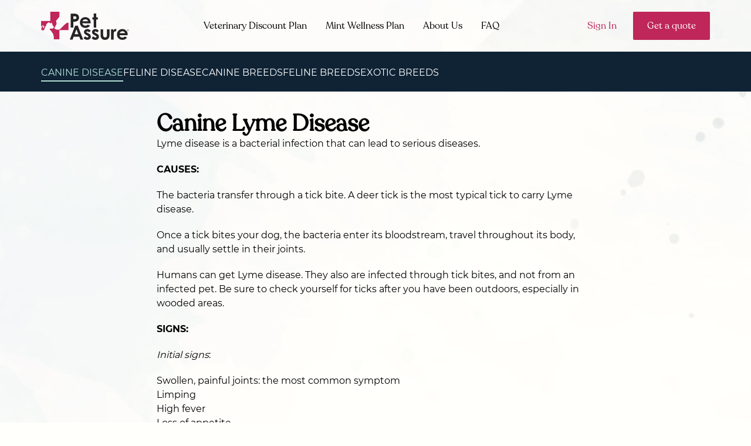

--- FILE ---
content_type: text/html; charset=utf-8
request_url: https://52940b6db9d541deb0d561b87ee5f39c.pages.ubembed.com/fdc4be46-153d-4f36-9821-105e4670a834/a.html?closedAt=0
body_size: 2097
content:
<!DOCTYPE html PUBLIC "-//W3C//DTD XHTML 1.0 Strict//EN" "http://www.w3.org/TR/xhtml1/DTD/xhtml1-strict.dtd"><html xmlns="http://www.w3.org/1999/xhtml"><head><META http-equiv="Content-Type" content="text/html; charset=UTF-8" >
      <!--fdc4be46-153d-4f36-9821-105e4670a834 a-->

    

    


    

    <meta http-equiv="X-UA-Compatible" content="IE=edge"><meta name="lp-version" content="v6.24.12"><style title="page-styles" type="text/css" data-page-type="main_desktop">
body {
 color:#000;
}
a {
 color:#0000ff;
 text-decoration:none;
}
#lp-pom-root {
 display:block;
 background:rgba(179,222,212,1);
 border-style:none;
 margin:auto;
 padding-top:0px;
 border-radius:0px;
 min-width:740px;
 height:445px;
}
#lp-pom-block-9 {
 display:block;
 background:rgba(179,222,212,1);
 border-style:none;
 margin-left:auto;
 margin-right:auto;
 margin-bottom:0px;
 border-radius:0px;
 width:740px;
 height:445px;
 position:relative;
}
#lp-pom-box-68 {
 display:block;
 background:rgba(179,222,212,0.9);
 border-style:none;
 border-radius:0px;
 left:468px;
 top:-1px;
 z-index:2;
 width:272px;
 height:448px;
 position:absolute;
}
#lp-pom-box-72 {
 display:block;
 background:rgba(179,222,212,0);
 border-style:solid;
 border-width:1px;
 border-color:#ffffff;
 border-radius:0px;
 left:19px;
 top:21px;
 z-index:3;
 width:231px;
 height:403px;
 position:absolute;
}
#lp-pom-button-67 {
 display:block;
 border-style:none;
 border-radius:5px;
 left:41px;
 top:276px;
 z-index:4;
 width:150px;
 height:42px;
 position:absolute;
 background:rgba(191,38,89,1);
 box-shadow:none;
 text-shadow:none;
 color:#fff;
 border-width:undefinedpx;
 border-color:#undefined;
 font-size:16px;
 line-height:19px;
 font-weight:400;
 font-family:Playfair Display;
 font-style:normal;
 text-align:center;
 background-repeat:no-repeat;
}
#lp-pom-text-75 {
 display:block;
 background:rgba(255,255,255,0);
 border-style:none;
 border-radius:0px;
 left:7px;
 top:89px;
 z-index:5;
 width:217px;
 height:45px;
 position:absolute;
}
#lp-pom-text-76 {
 display:block;
 background:rgba(255,255,255,0);
 border-style:none;
 border-radius:0px;
 left:17px;
 top:163px;
 z-index:6;
 width:197px;
 height:72px;
 position:absolute;
}
#lp-pom-image-74 {
 display:block;
 background:rgba(255,255,255,0);
 left:0px;
 top:-1px;
 z-index:1;
 position:absolute;
}
#lp-pom-image-77 {
 display:block;
 background:rgba(255,255,255,0);
 left:23px;
 top:370px;
 z-index:7;
 position:absolute;
}
#lp-pom-root .lp-positioned-content {
 top:0px;
 width:740px;
 margin-left:-370px;
}
#lp-pom-block-9 .lp-pom-block-content {
 margin-left:auto;
 margin-right:auto;
 width:740px;
 height:445px;
}
#lp-pom-button-67:hover {
 background:rgba(181,29,73,1);
 box-shadow:none;
 color:#fff;
}
#lp-pom-button-67:active {
 background:rgba(172,24,64,1);
 box-shadow:none;
 color:#fff;
}
#lp-pom-button-67 .label {
 margin-top:-10px;
}
#lp-pom-image-74 .lp-pom-image-container {
 border-style:none;
 border-radius:0px;
 width:740px;
 height:448px;
}
#lp-pom-image-74 .lp-pom-image-container img {
 width:740px;
 height:448px;
}
#lp-pom-image-77 .lp-pom-image-container {
 border-style:none;
 border-radius:0px;
 width:53px;
 height:54px;
}
#lp-pom-image-77 .lp-pom-image-container img {
 width:53px;
 height:54px;
}
#lp-pom-root-color-overlay {
 position:absolute;
 background:none;
 top:0;
 width:100%;
 height:445px;
 min-height:100%;
}
#lp-pom-block-9-color-overlay {
 position:absolute;
 background:none;
 height:445px;
 width:740px;
}
#lp-pom-box-68-color-overlay {
 position:absolute;
 background:none;
 height:448px;
 width:272px;
}
#lp-pom-box-72-color-overlay {
 position:absolute;
 background:none;
 height:403px;
 width:231px;
}
</style><!-- lp:insertions start head --><link href="//builder-assets.unbounce.com/published-css/main-7b78720.z.css" rel="stylesheet" media="screen" type="text/css" /><meta property='og:title' content='http://52940b6db9d541deb0d561b87ee5f39c.pages.ubembed.com/fdc4be46-153d-4f36-9821-105e4670a834/'/><script type="text/javascript">window.ub = {"page":{"id":"fdc4be46-153d-4f36-9821-105e4670a834","variantId":"a","usedAs":"main","name":"Mint Wellness Pop Up","url":"http://52940b6db9d541deb0d561b87ee5f39c.pages.ubembed.com/fdc4be46-153d-4f36-9821-105e4670a834/","dimensions":{"desktop":{"height":445,"width":740}},"isEmbeddable":true},"hooks":{"beforeFormSubmit":[],"afterFormSubmit":[]}};</script><script>window.ub.page.webFonts = ['Playfair Display:regular','Lato:300'];</script><!-- lp:insertions end head -->
<script>window.ub=window.ub||{};window.ub.captcha=window.ub.captcha||{};window.ub.visitorId=null;window.ub.routingStrategy=null;window.ub.contentRoutingStrategy=null;window.ub.domain={};</script>
</head>
  <body class="lp-pom-body lp-convertable-page"><!-- lp:insertions start body:before --><!-- lp:insertions end body:before -->

  

<div class="lp-element lp-pom-root" id="lp-pom-root"><div id="lp-pom-root-color-overlay"></div><div class="lp-positioned-content"><div class="lp-element lp-pom-box" id="lp-pom-box-68"><div id="lp-pom-box-68-color-overlay"></div><div class="lp-element lp-pom-box" id="lp-pom-box-72"><div id="lp-pom-box-72-color-overlay"></div><a class="lp-element lp-pom-button" id="lp-pom-button-67" href="https://www.petassure.com/enroll-in-mint/?utm_source=maxscorner&amp;utm_medium=banner&amp;utm_campaign=learn_more" target="_blank" data-goal=""><span class="label">Learn More</span></a><div class="lp-element lp-pom-text nlh" id="lp-pom-text-75"><p style="line-height: 45px; text-align: center;"><span style="font-weight: 400; font-family: &quot;Playfair Display&quot;; font-size: 24px; color: rgb(15, 35, 53);">Time to hit paws</span></p></div><div class="lp-element lp-pom-text nlh" id="lp-pom-text-76"><p style="line-height: 18px; text-align: center;"><span style="font-weight: 300; font-family: Lato; font-size: 18px; color: rgb(15, 35, 53); font-style: normal;">You could be saving money on vaccinations, wellness visits, dental, and more</span></p></div></div></div><div class="lp-element lp-pom-image" id="lp-pom-image-74"><div class="lp-pom-image-container" style="overflow: hidden;"><img src="[data-uri]" alt="" data-src-desktop-1x="//d9hhrg4mnvzow.cloudfront.net/52940b6db9d541deb0d561b87ee5f39c.pages.ubembed.com/fdc4be46-153d-4f36-9821-105e4670a834/4dc9781e-mint-ad-woman-with-pets_10nq0ft0kk0cg03600c01o.jpg" data-src-desktop-2x="//d9hhrg4mnvzow.cloudfront.net/52940b6db9d541deb0d561b87ee5f39c.pages.ubembed.com/fdc4be46-153d-4f36-9821-105e4670a834/4dc9781e-mint-ad-woman-with-pets_11bg0vm1540ow06c00o01o.jpg" data-src-desktop-3x="//d9hhrg4mnvzow.cloudfront.net/52940b6db9d541deb0d561b87ee5f39c.pages.ubembed.com/fdc4be46-153d-4f36-9821-105e4670a834/4dc9781e-mint-ad-woman-with-pets_10000001a80s007400r01o.jpg"></div></div><div class="lp-element lp-pom-image" id="lp-pom-image-77"><div class="lp-pom-image-container" style="overflow: hidden;"><img src="[data-uri]" alt="" data-src-desktop-1x="//d9hhrg4mnvzow.cloudfront.net/52940b6db9d541deb0d561b87ee5f39c.pages.ubembed.com/fdc4be46-153d-4f36-9821-105e4670a834/b0350919-pet-assure-icon-white.svg"></div></div></div><div class="lp-element lp-pom-block" id="lp-pom-block-9"><div id="lp-pom-block-9-color-overlay"></div><div class="lp-pom-block-content"></div></div></div><!-- lp:insertions start body:after --><script async src="//builder-assets.unbounce.com/published-js/main.bundle-b8bce47.z.js" type="text/javascript"></script><!-- lp:insertions end body:after -->
</body></html>

--- FILE ---
content_type: text/css; charset=utf-8
request_url: https://www.petassure.com/Content/css?v=6PeHzMZ3VrG1TI67sEXvp_HOyJxQittrq6nIeVBdHUw1
body_size: 240648
content:
@import url(//hello.myfonts.net/count/4cf73b);@font-face{font-family:Recoleta-Regular;src:url(/Content/Themes/PetAssure/fonts/Recoleta-Regular.woff2) format("woff2"),url(/Content/Themes/PetAssure/fonts/Recoleta-Regular.woff) format("woff");font-weight:400;font-style:normal;font-display:swap}@font-face{font-family:Montserrat;src:url(/Content/Themes/PetAssure/fonts/montserrat-regular.woff2) format("woff2"),url(/Content/Themes/PetAssure/fonts/montserrat-regular.woff) format("woff");font-weight:400;font-style:normal;font-display:swap}@font-face{font-family:Montserrat;src:url(/Content/Themes/PetAssure/fonts/montserrat-medium.woff2) format("woff2"),url(/Content/Themes/PetAssure/fonts/montserrat-medium.woff) format("woff");font-weight:500;font-style:normal;font-display:swap}@font-face{font-family:Montserrat;src:url(/Content/Themes/PetAssure/fonts/montserrat-semibold.woff2) format("woff2"),url(/Content/Themes/PetAssure/fonts/montserrat-semibold.woff) format("woff");font-weight:600;font-style:normal;font-display:swap}@font-face{font-family:Montserrat;src:url(/Content/Themes/PetAssure/fonts/montserrat-bold.woff2) format("woff2"),url(/Content/Themes/PetAssure/fonts/montserrat-bold.woff) format("woff");font-weight:700;font-style:normal;font-display:swap}@font-face{font-family:Montserrat;src:url(/Content/Themes/PetAssure/fonts/montserrat-extrabold.woff2) format("woff2"),url(/Content/Themes/PetAssure/fonts/montserrat-extrabold.woff) format("woff");font-weight:800;font-style:normal;font-display:swap}.clearfix:after{content:"";clear:both;display:block;height:0;visibility:hidden;font-size:0}.group{overflow:hidden}.row{margin-left:-16px;margin-right:-16px;display:-ms-flexbox;display:flex;-ms-flex-pack:left;justify-content:left;-ms-flex-wrap:wrap;flex-wrap:wrap}.row--align-center{-ms-flex-align:center;align-items:center}.row--align-end{-ms-flex-align:end;align-items:flex-end}.col{padding-left:16px;padding-right:16px;transition:all .25s ease-out}*,:after,:before{box-sizing:inherit}html{box-sizing:border-box;min-height:100%;font-size:responsive;scrollbar-width:thin}body,html{scroll-behavior:smooth}body{overflow-x:hidden;margin:0;font-family:Montserrat,-apple-system,BlinkMacSystemFont,Segoe UI,Roboto,Oxygen,Ubuntu,Cantarell,Fira Sans,Droid Sans,Helvetica Neue,sans-serif;font-size:16px;line-height:24px;color:#000;background-color:#fffffb;background-image:url(/Content/Themes/PetAssure/img/new/background.jpg);background-size:cover;background-repeat:no-repeat;background-position:top}body.is-landing-page{background-image:url(/Content/Themes/PetAssure/img/new/background-mint-sml.jpg);background-size:contain}@media (min-width:48em){body.is-landing-page{background-image:url(/Content/Themes/PetAssure/img/new/background-mint.jpg);background-size:100%}}img{vertical-align:middle}img,svg{max-width:100%}h1,h2,h3,h4,h5,h6{margin:0;font-family:Recoleta-Regular,Georgia,Times New Roman,serif;font-weight:400}h1{font-size:61px;line-height:66px}h2{font-size:49px;line-height:60px}h3{font-size:25px;line-height:32px}p{font-size:16px;line-height:24px}dl,ol,ul{margin:0;padding:0;list-style:none}a{color:#bf2659;text-decoration:none;text-decoration-skip-ink:auto;transition:all .25s ease;word-break:break-all}a:focus,a:hover{color:#c74c75}a:focus-visible{outline-offset:4px;outline:2px dotted #bf2659;border-radius:2px}hr{border-top:1px solid #bfbfbf}b,strong{font-weight:700}code{background-color:#fff;padding:2px;color:#000}.select2-default{font-size:12px}.select2-dropdown,.select2-selection{font-size:14px}.select2-selection{border-radius:1000px}.select2-container{width:100%}.select2-container,.select2-container-multi.select2-container-active .select2-choices,.select2-container.select2-container-active .select2-choice{box-shadow:none}.select2-container-multi .select2-choices,.select2-container .select2-choice{background-image:none}.select2-container-multi .select2-choices .select2-search-field input{background:url(/Content/Themes/PetAssure/img/select.png) 98% no-repeat transparent;min-height:30px}.select2-container-multi .select2-choices .select2-search-field input,.select2-container .select2-choice .select2-search-field input{font-size:14px;color:#000}.select2-container-multi .select2-choices .select2-search-choice,.select2-container .select2-choice .select2-search-choice{line-height:14px;font-size:13px;color:#000;border:1px solid #c9c9c9;background-image:none;background-color:transparent;box-shadow:none}.select2-container .select2-choice .select2-arrow{border-left:none;border-radius:0;background:transparent;background-image:none}.select2-dropdown-open .select2-choice{background-color:transparent}.select2-container .select2-choice,.select2-container .select2-selection--single{height:36px;display:block;padding:0 0 0 8px;font-size:14px;line-height:36px;color:#000;border-radius:0;border:0;border-bottom:1px solid #c9c9c9;background-color:transparent}.select2-results{font-size:14px;max-height:350px}.select2-container .select2-choice .select2-arrow b{background-position:-4px 4px}.select2-container .select2-choice abbr{top:10px}.select2-container-multi .select2-choices .select2-search-field input,.select2-container .select2-choice .select2-search-field input{width:100%!important;margin:0}.select2-container-multi .select2-choices .select2-search-field{width:100%}.select2-container--default .select2-selection--single .select2-selection__rendered{line-height:36px}.select2-container--default .select2-selection--single .select2-selection__arrow{height:36px}.select2-container.select2-container--default.select2-container--open{z-index:99999}.select2-container.open .select2-choice{border-bottom-right-radius:0;border-bottom-left-radius:0}.select2-search{position:relative}.select2-search input{display:-ms-flexbox;display:flex;-ms-flex-align:center;align-items:center;width:100%!important;min-height:48px;padding:0 24px 0 8px;background:transparent;background-image:url("data:image/svg+xml;charset=utf-8,%3Csvg viewBox='0 0 20 20' xmlns='http://www.w3.org/2000/svg' fill='%230F2335' clip-rule='evenodd' stroke-linejoin='round' stroke-miterlimit='2'%3E%3Cpath d='M9.063 16.625a7.563 7.563 0 1 1 0-15.125 7.563 7.563 0 0 1 0 15.125zm0-2A5.562 5.562 0 1 0 3.5 9.063a5.562 5.562 0 0 0 5.563 5.562z'/%3E%3Cpath d='M12.996 14.41a1 1 0 0 1 1.414-1.414l3.797 3.797a1 1 0 0 1-1.414 1.414l-3.797-3.797z'/%3E%3C/svg%3E");background-repeat:no-repeat;background-size:16px;background-position:calc(100% - 4px) 50%}.select2-search input,.select2-search input:hover{border:0;border-bottom:1px solid #c9c9c9}.select2-search input:focus{border:0;border-bottom:1px solid #000}.select2-result-single{margin:0}.select2-container-multi .select2-choices .select2-search-field input{min-height:25px}.select2-container-multi .select2-choices .select2-search-field{min-height:28px}.select2-input{display:block;box-sizing:border-box;width:100%;outline:none;border:1px solid #c9c9c9;transition:border-color .2s;margin:0;padding:0;color:#000}.select2-input[type=date]::-webkit-inner-spin-button{-webkit-appearance:none;display:none}.select2-input:-ms-input-placeholder{font-family:Roboto,Helvetica,Arial,sans-serif;font-size:12px;color:#c9c9c9}.select2-input::placeholder{font-family:Roboto,Helvetica,Arial,sans-serif;font-size:12px;color:#c9c9c9}.select2-input:focus,.select2-input:hover{border:1px solid #c9c9c9}.select2-input[disabled=disabled]{font-style:italic;color:#c9c9c9}.select2-input[disabled=disabled]:-ms-input-placeholder{font-style:italic;color:#c9c9c9}.select2-input[disabled=disabled]::placeholder{font-style:italic;color:#c9c9c9}.select2-drop-active{margin-top:0;padding-top:4px;border:1px solid #c9c9c9;border-top:0}.select2--enhanced.ng-not-empty .select2-choice .select2-search-field input,.select2--enhanced.ng-not-empty .select2-choices .select2-search-field input{border:1px solid #c9c9c9}.select2--enhanced.ng-not-empty .select2-choice .select2-search-field input:focus,.select2--enhanced.ng-not-empty .select2-choice .select2-search-field input:hover,.select2--enhanced.ng-not-empty .select2-choices .select2-search-field input:focus,.select2--enhanced.ng-not-empty .select2-choices .select2-search-field input:hover{border:1px solid #000}.select2--enhanced--xmed{box-sizing:border-box}.select2--enhanced--xmed .select2-choices .select2-search-field input{padding:0 6px!important;font-size:16px!important;line-height:26px!important;height:26px!important}.select2--enhanced--xmed .select2-search-field{height:26px!important}.select2--lookup{width:316px;margin-left:36px}@media (max-width:33.9375em){.select2--lookup{width:100%}}.select2--lookup .select2-choice{padding-left:0;background:transparent;background-image:url("data:image/svg+xml;charset=utf-8,%3Csvg viewBox='0 0 20 20' xmlns='http://www.w3.org/2000/svg' fill='%23BF2659' clip-rule='evenodd' stroke-linejoin='round' stroke-miterlimit='2'%3E%3Cpath d='M9.063 16.625a7.563 7.563 0 1 1 0-15.125 7.563 7.563 0 0 1 0 15.125zm0-2A5.562 5.562 0 1 0 3.5 9.063a5.562 5.562 0 0 0 5.563 5.562z'/%3E%3Cpath d='M12.996 14.41a1 1 0 0 1 1.414-1.414l3.797 3.797a1 1 0 0 1-1.414 1.414l-3.797-3.797z'/%3E%3C/svg%3E");background-repeat:no-repeat;background-size:20px;background-position:0}.select2--lookup .select2-choice .select2-arrow b{display:none}.select2--lookup .select2-choice .select2-chosen{margin:0 0 0 28px;font-size:13px;color:#8e8e8e}.ngdialog{padding:20px!important}@media (min-width:48em){.ngdialog{padding:32px 14px 32px 32px!important}}@media (min-width:62em){.ngdialog{padding:6vh 14px 6vh 32px!important}}.ngdialog-overlay{background:rgba(43,46,56,.9)}.ngdialog-theme--compare-plan{display:-ms-flexbox;display:flex;-ms-flex-pack:center;justify-content:center;-ms-flex-align:start;align-items:flex-start}.ngdialog-theme--compare-plan .ngdialog-content{display:inline-block!important;width:auto!important;max-width:none!important;padding:0!important;font-family:inherit!important}.ngdialog-theme--compare-plan .ngdialog-close{display:none!important}@media (max-width:47.9375em){.ngdialog-theme--compare-plan .plans__plan{max-width:288px}}@media (min-width:48em){.ngdialog-theme--compare-plan .plans__plan{-ms-flex-preferred-size:calc(50% - 10px);flex-basis:calc(50% - 10px)}}@media (min-width:62em){.ngdialog-theme--compare-plan .plans__plan{-ms-flex:1;flex:1}}@media (min-width:75em){.ngdialog-theme--compare-plan .plans__plan{min-width:349px}}@media (max-width:47.9375em){.ngdialog-theme--compare-plan .plans__body{padding:16px 12px}}@media (max-width:47.9375em){.ngdialog-theme--compare-plan .list--check__item{gap:12px}}@media (max-width:47.9375em){.ngdialog-theme--compare-plan .list--check__item:before{min-width:32px;height:32px}}@media (max-width:47.9375em){.ngdialog-theme--compare-plan .list--check__item span{font-size:16px;line-height:21px}}.ngdialog-theme--mint-plans{display:-ms-flexbox!important;display:flex!important;-ms-flex-align:start;align-items:flex-start}.ngdialog-theme--mint-plans .ngdialog-content{display:inline-block!important;width:100%!important;max-width:940px!important;padding:0!important;font-family:Montserrat,-apple-system,BlinkMacSystemFont,Segoe UI,Roboto,Oxygen,Ubuntu,Cantarell,Fira Sans,Droid Sans,Helvetica Neue,sans-serif!important;font-size:inherit!important;line-height:inherit!important;border-radius:8px!important}.ngdialog-theme--mint-plans .ngdialog-close{display:none!important}tooltip tip-tip h5{font-size:13px;line-height:18px}tooltip tip-tip p{margin:8px 0;font-size:11px;line-height:12px}tooltip tip{min-width:200px;padding:12px;border:1px solid #bf2659;border-bottom-width:4px;background-color:#fff}tooltip tip-tip{font-size:11px;line-height:12px;color:#000}tooltip tip-arrow{border-top:6px solid #bf2659!important}tooltip._left tip{border:1px solid #bf2659;border-bottom-width:1px;border-right-width:4px}tooltip._left tip tip-arrow{margin-left:4px;border-top:6px solid transparent!important;border-left:6px solid #bf2659!important}.braintree--bbb{margin-top:26px;display:block;border-bottom:none}.braintree__wrap .hosted-field iframe{display:-ms-inline-flexbox;display:inline-flex;width:100%;height:48px!important;font-family:Montserrat,-apple-system,BlinkMacSystemFont,Segoe UI,Roboto,Oxygen,Ubuntu,Cantarell,Fira Sans,Droid Sans,Helvetica Neue,sans-serif;font-size:16px;line-height:24px;color:#000!important;border:0;border-bottom:1px solid #c9c9c9!important;transition:all .25s ease}.braintree__wrap .hosted-field iframe input:focus,.braintree__wrap .hosted-field iframe input:focus-visible,.braintree__wrap .hosted-field iframe input:focus-within{border-bottom:1px solid #000!important;border:1px solid #000!important;box-shadow:0 4px 20px 0 rgba(7,7,7,.08)!important}.braintree__wrap .forum__field--required{color:#bf2659!important}@media (max-width:47.9375em){.braintree__wrap--mint__section:last-child .col:last-child .form__field--secondary{margin-bottom:0}}@media (min-width:48em){.braintree__wrap--mint__section:last-child .form__field{margin-bottom:0}}.braintree__wrap--mint .hosted-field iframe{display:-ms-inline-flexbox;display:inline-flex;width:100%;height:48px!important;padding:12px;font-family:Montserrat,-apple-system,BlinkMacSystemFont,Segoe UI,Roboto,Oxygen,Ubuntu,Cantarell,Fira Sans,Droid Sans,Helvetica Neue,sans-serif;font-size:16px;line-height:24px;color:#000!important;border-radius:4px;border:1px solid #898989!important;background-color:#fff;transition:all .25s ease}.braintree__wrap--mint .hosted-field iframe input:focus,.braintree__wrap--mint .hosted-field iframe input:focus-within{border:1px solid #000!important}#card-image{position:absolute;top:30px;right:12px;width:44px;height:28px;background-image:url(/Content/Themes/PetAssure/img/card_sprite.png);background-size:86px 458px;border-radius:3px;background-position:-100px 0;background-repeat:no-repeat;margin-bottom:1em}#card-image.visa{background-position:0 -398px}#card-image.master-card{background-position:0 -281px}#card-image.american-express{background-position:0 -370px}#card-image.discover{background-position:0 -163px}#card-image.maestro{background-position:0 -251px}#card-image.jcb{background-position:0 -221px}#card-image.diners-club{background-position:0 -133px}.owl-carousel{width:100%;-webkit-tap-highlight-color:transparent;position:relative;z-index:1}.owl-carousel .owl-stage{position:relative;-ms-touch-action:pan-Y;-moz-backface-visibility:hidden}.owl-carousel .owl-stage:after{content:".";display:block;clear:both;visibility:hidden;line-height:0;height:0}.owl-carousel .owl-stage-outer{position:relative;overflow:hidden;-webkit-transform:translateZ(0)}.owl-carousel .owl-item,.owl-carousel .owl-wrapper{-webkit-backface-visibility:hidden;-moz-backface-visibility:hidden;-ms-backface-visibility:hidden;-webkit-transform:translateZ(0);-moz-transform:translateZ(0);-ms-transform:translateZ(0)}.owl-carousel .owl-item{margin:24px 0;position:relative;min-height:1px;float:left;-webkit-backface-visibility:hidden;-webkit-tap-highlight-color:transparent;-webkit-touch-callout:none}.owl-carousel .owl-item img{display:block;width:100%;height:auto}.owl-carousel .owl-dots.disabled,.owl-carousel .owl-nav.disabled{display:none}.owl-carousel .owl-dot,.owl-carousel .owl-nav .owl-next,.owl-carousel .owl-nav .owl-prev{cursor:pointer;cursor:hand;-webkit-user-select:none;-ms-user-select:none;user-select:none}.owl-carousel.owl-loaded{display:block}.owl-carousel.owl-loading{opacity:0;display:block}.owl-carousel.owl-hidden{opacity:0}.owl-carousel.owl-refresh .owl-item{visibility:hidden}.owl-carousel.owl-drag .owl-item{-webkit-user-select:none;-ms-user-select:none;user-select:none}.owl-carousel.owl-grab{cursor:move;cursor:grab}.owl-carousel.owl-rtl{direction:rtl}.owl-carousel.owl-rtl .owl-item{float:right}.no-js .owl-carousel{display:block}.owl-carousel .animated{animation-duration:1s;animation-fill-mode:both}.owl-carousel .owl-animated-in{z-index:0}.owl-carousel .owl-animated-out{z-index:1}.owl-carousel .fadeOut{animation-name:a}@keyframes a{0%{opacity:1}to{opacity:0}}.owl-height{transition:height .5s ease-in-out}.owl-carousel .owl-item .owl-lazy{opacity:0;transition:opacity .4s ease}.owl-carousel .owl-item.active .owl-lazy{opacity:1;transition:opacity .4s ease}.owl-carousel .owl-item img.owl-lazy{transform-style:preserve-3d}.owl-carousel .owl-video-wrapper{position:relative;height:100%;background:#000}.owl-carousel .owl-video-play-icon{position:absolute;height:80px;width:80px;left:50%;top:50%;margin-left:-40px;margin-top:-40px;background:url(/Content/Themes/PetAssure/css/owl.video.play.png) no-repeat;cursor:pointer;z-index:1;-webkit-backface-visibility:hidden;transition:transform .1s ease}.owl-carousel .owl-video-play-icon:hover{transform:scale(1.3)}.owl-carousel .owl-video-playing .owl-video-play-icon,.owl-carousel .owl-video-playing .owl-video-tn{display:none}.owl-carousel .owl-video-tn{opacity:0;height:100%;background-position:50%;background-repeat:no-repeat;background-size:contain;transition:opacity .4s ease}.owl-carousel .owl-video-frame{position:relative;z-index:1;height:100%;width:100%}.owl-next{left:auto}@media (-ms-high-contrast:active),(-ms-high-contrast:none){.owl-next .icon,.owl-prev .icon{margin-top:50%}}.owl-carousel--featured .owl-item{width:320px!important}@media (max-width:47.9375em){.owl-carousel--featured .owl-item{margin:0}}.owl-carousel--featured .owl-nav{display:-ms-flexbox;display:flex;-ms-flex-align:center;align-items:center;margin-top:28px}@media (min-width:48em){.owl-carousel--featured .owl-nav{-ms-flex-pack:center;justify-content:center}}.owl-carousel--featured .owl-nav .owl-next,.owl-carousel--featured .owl-nav .owl-prev{display:-ms-flexbox;display:flex;-ms-flex-pack:center;justify-content:center;-ms-flex-align:center;align-items:center;width:48px;height:48px;border-radius:100px;transition:all .25s}.owl-carousel--featured .owl-nav .owl-next:hover,.owl-carousel--featured .owl-nav .owl-prev:hover{background-color:#bf2659}.owl-carousel--featured .owl-nav .owl-next:hover .icon--arrow-left,.owl-carousel--featured .owl-nav .owl-prev:hover .icon--arrow-left{background-image:url("data:image/svg+xml;charset=utf-8,%3Csvg width='16' height='16' viewBox='0 0 16 16' xmlns='http://www.w3.org/2000/svg' fill='%23fff'%3E%3Cpath d='M6.512 2.001l.62.703-5.46 4.827H16v.938H1.671l5.462 4.828-.621.702L0 8.243v-.486l6.512-5.756z'/%3E%3C/svg%3E")}.owl-carousel--featured .owl-nav .owl-next:hover .icon--arrow-right,.owl-carousel--featured .owl-nav .owl-prev:hover .icon--arrow-right{background-image:url("data:image/svg+xml;charset=utf-8,%3Csvg width='16' height='16' viewBox='0 0 16 16' xmlns='http://www.w3.org/2000/svg' fill='%23fff'%3E%3Cpath d='M9.488 13.999l-.62-.703 5.46-4.827H0V7.53h14.329L8.867 2.703l.621-.702L16 7.757v.486l-6.512 5.756z'/%3E%3C/svg%3E")}.owl-carousel--featured .owl-nav .owl-prev .icon--arrow-left{background-image:url("data:image/svg+xml;charset=utf-8,%3Csvg width='16' height='16' viewBox='0 0 16 16' xmlns='http://www.w3.org/2000/svg'%3E%3Cpath d='M6.512 2.001l.62.703-5.46 4.827H16v.938H1.671l5.462 4.828-.621.702L0 8.243v-.486l6.512-5.756z'/%3E%3C/svg%3E")}.owl-carousel--featured .owl-nav .owl-next .icon--arrow-right{background-image:url("data:image/svg+xml;charset=utf-8,%3Csvg width='16' height='16' viewBox='0 0 16 16' xmlns='http://www.w3.org/2000/svg'%3E%3Cpath d='M9.488 13.999l-.62-.703 5.46-4.827H0V7.53h14.329L8.867 2.703l.621-.702L16 7.757v.486l-6.512 5.756z'/%3E%3C/svg%3E")}.owl-theme .owl-nav{margin-top:10px;text-align:center;-webkit-tap-highlight-color:transparent}.owl-theme .owl-nav [class*=owl-]{color:#fff;font-size:14px;margin:0;padding:0;display:inline-block;cursor:pointer;border-radius:3px}.owl-theme .owl-nav [class*=owl-]:hover{color:#fff;text-decoration:none}.owl-theme .owl-nav .disabled{opacity:.5;cursor:default}.owl-theme .owl-nav.disabled+.owl-dots{margin-top:10px}.owl-theme .owl-dots{text-align:center;-webkit-tap-highlight-color:transparent}.owl-theme .owl-dots .owl-dot{display:inline-block;zoom:1;*display:inline}.owl-theme .owl-dots .owl-dot span{width:10px;height:10px;margin:5px 7px;background:#d6d6d6;display:block;-webkit-backface-visibility:visible;transition:opacity .2s ease;border-radius:30px}.owl-theme .owl-dots .owl-dot.active span,.owl-theme .owl-dots .owl-dot:hover span{background:#869791}.skip-main{z-index:-999;overflow:hidden;position:absolute;top:auto;left:-999px;width:1px;height:1px}.accordion__item__header{display:-ms-flexbox;display:flex;-ms-flex-align:center;align-items:center;gap:16px;margin-bottom:16px;padding:20px 24px;border-radius:4px;border:1px solid #0f2335;border-bottom-width:4px;background-color:#fff;cursor:pointer}.accordion__item__header:focus-visible{outline-offset:4px;outline:2px dotted #bf2659;border-radius:2px}.accordion__item__header:before{content:"";display:-ms-flexbox;display:flex;-ms-flex-pack:center;justify-content:center;-ms-flex-align:center;align-items:center;-ms-flex-negative:0;flex-shrink:0;width:16px;height:16px;background-image:url("data:image/svg+xml;charset=utf-8,%3Csvg width='16' height='16' viewBox='0 0 16 16' fill='none' xmlns='http://www.w3.org/2000/svg'%3E%3Cpath d='M2.5 8h11M8 2.5v11' stroke='%230F2335' stroke-width='2' stroke-linecap='round' stroke-linejoin='round'/%3E%3C/svg%3E");background-repeat:no-repeat;background-position:50%;background-size:contain}.accordion__item__header.is-active:before{background-image:url("data:image/svg+xml;charset=utf-8,%3Csvg width='16' height='16' viewBox='0 0 16 16' fill='none' xmlns='http://www.w3.org/2000/svg'%3E%3Cpath d='M2.5 8h11' stroke='%230F2335' stroke-width='2' stroke-linecap='round' stroke-linejoin='round'/%3E%3C/svg%3E")}.accordion__item__body{display:none;margin-bottom:16px}.accordion__item__body.is-active{display:block}.accordion__item__body p:not(:last-child){margin-bottom:16px}.accordion__item p{margin:0}.adopt{padding:8px;font-size:16px;line-height:18px;text-align:center;color:#fff}.adopt__container{margin:0 auto;max-width:800px}.adopt__container__text--first{margin:0}.adopt__container__text--second{margin-bottom:8px}.adopt p{margin-top:0;color:#fff!important}.adopt__disclaimer{font-size:13px;line-height:18px;font-style:italic}.adopt--expanded{display:none;margin-top:12px}.adopt--expanded.is-active{display:block}.btn{display:-ms-inline-flexbox;display:inline-flex;-ms-flex-align:center;align-items:center;-ms-flex-item-align:center;align-self:center;-ms-flex-pack:center;justify-content:center;gap:8px;font-family:Recoleta-Regular,Georgia,Times New Roman,serif;font-size:16px;line-height:24px;text-align:center;text-decoration:none;white-space:nowrap;border-radius:2px;border:0;background-color:transparent;transition:all .25s ease;-ms-touch-action:manipulation;touch-action:manipulation;-webkit-user-select:none;-ms-user-select:none;user-select:none;cursor:pointer}.btn:focus-visible{outline-offset:4px;outline:2px dotted #bf2659;border-radius:2px}.btn--sml{padding:6px 20px}.btn--base,.btn--med{padding:12px 24px}.btn--med{font-size:20px;line-height:32px}.btn--primary{color:#fff;background-color:#bf2659}.btn--primary:active,.btn--primary:focus,.btn--primary:hover{color:#fff;background-color:#c74c75}.btn--primary.disabled,.btn--primary[disabled]{color:#000;background-color:#bcbcbc}.btn--primary.disabled .icon--arrow-right--white,.btn--primary[disabled] .icon--arrow-right--white{background-image:url("data:image/svg+xml;charset=utf-8,%3Csvg width='16' height='16' viewBox='0 0 16 16' xmlns='http://www.w3.org/2000/svg' fill='%230F2335'%3E%3Cpath d='M9.488 13.999l-.62-.703 5.46-4.827H0V7.53h14.329L8.867 2.703l.621-.702L16 7.757v.486l-6.512 5.756z'/%3E%3C/svg%3E")}.btn--secondary{color:#000;background-color:#b3ded4}.btn--secondary:active,.btn--secondary:hover{color:#000;background-color:#8fcec3}.btn--secondary.disabled,.btn--secondary[disabled]{color:#000;background-color:#bcbcbc}.btn--dark{color:#fff;background-color:#0f2335}.btn--dark:active,.btn--dark:hover{color:#fff;background-color:#273949}.btn--dark.disabled,.btn--dark[disabled]{color:#000;background-color:#bcbcbc}.btn--text{color:#bf2659}.btn--text:hover{color:#c74c75}.btn--text.disabled,.btn--text[disabled]{color:#bcbcbc}.btn--text--green{color:#4ca952;font-weight:600}.btn--text--green:hover{color:#4d8250}.btn--link{padding:0;color:#2775be}.btn--link:focus,.btn--link:hover{color:#569bdc}.btn--link.disabled,.btn--link[disabled]{color:#bcbcbc}.btn--link--white{padding:0;color:#fff}.btn--link--white:active,.btn--link--white:focus,.btn--link--white:hover{color:#bf2659}.btn--link--white:active .icon--caret-down,.btn--link--white:focus .icon--caret-down,.btn--link--white:hover .icon--caret-down{background-image:url("data:image/svg+xml;charset=utf-8,%3Csvg width='17' height='16' viewBox='0 0 17 16' xmlns='http://www.w3.org/2000/svg' fill='%23BF2659'%3E%3Cpath fill-rule='evenodd' clip-rule='evenodd' d='M9.207 11.707a1 1 0 0 1-1.414 0l-5-5a1 1 0 0 1 1.414-1.414L8.5 9.586l4.293-4.293a1 1 0 1 1 1.414 1.414l-5 5z'/%3E%3C/svg%3E")}.btn--link--white.disabled,.btn--link--white[disabled]{color:#bcbcbc}.btn--gradient--primary{z-index:2;position:relative;color:#fff;background:linear-gradient(90deg,#bf2659,#8e54e9);transition:all .25s}.btn--gradient--primary:before{content:"";opacity:0;z-index:-1;position:absolute;inset:0;border-radius:1000px;background:linear-gradient(90deg,#fca782,#bf2659);transition:opacity .25s linear}.btn--gradient--primary:hover{color:#fff}.btn--gradient--primary:hover:before{opacity:1}.btn--rounded{border-radius:1000px}.btn--block{width:100%}.btn--scroll-up{z-index:10;position:fixed;right:32px;bottom:48px;display:block;width:48px;height:48px}.btn--scroll-up:before{content:"";display:block;width:48px;height:48px;background-image:url("data:image/svg+xml;charset=utf-8,%3Csvg width='80' height='80' viewBox='0 0 80 80' xmlns='http://www.w3.org/2000/svg'%3E%3Cpath d='M40 7.5A32.5 32.5 0 1 0 72.5 40 32.562 32.562 0 0 0 40 7.5zm12.938 39.344a2.562 2.562 0 0 1-1.688.656 2.469 2.469 0 0 1-1.844-.813L40 36.25l-9.406 10.438a2.5 2.5 0 0 1-3.688-3.376l11.25-12.5a2.593 2.593 0 0 1 3.688 0l11.25 12.5a2.5 2.5 0 0 1-.157 3.532z'/%3E%3C/svg%3E");background-repeat:no-repeat;background-size:contain;background-position:50%}.btn--scroll-up:hover:before{background-image:url("data:image/svg+xml;charset=utf-8,%3Csvg width='80' height='80' viewBox='0 0 80 80' xmlns='http://www.w3.org/2000/svg' fill='%23BF2659'%3E%3Cpath d='M40 7.5A32.5 32.5 0 1 0 72.5 40 32.562 32.562 0 0 0 40 7.5zm12.938 39.344a2.562 2.562 0 0 1-1.688.656 2.469 2.469 0 0 1-1.844-.813L40 36.25l-9.406 10.438a2.5 2.5 0 0 1-3.688-3.376l11.25-12.5a2.593 2.593 0 0 1 3.688 0l11.25 12.5a2.5 2.5 0 0 1-.157 3.532z'/%3E%3C/svg%3E")}.btn--report{display:-ms-flexbox;display:flex;-ms-flex-align:center;align-items:center;gap:4px;padding:4px 8px;font-family:Montserrat,-apple-system,BlinkMacSystemFont,Segoe UI,Roboto,Oxygen,Ubuntu,Cantarell,Fira Sans,Droid Sans,Helvetica Neue,sans-serif;font-size:11px;line-height:18px;color:#bf2659;border-radius:4px;border:1px solid #bf2659;border-bottom-width:4px;background-color:#fff}.btn--report .icon--warning-circle{background-image:url("data:image/svg+xml;charset=utf-8,%3Csvg width='16' height='16' viewBox='0 0 16 16' xmlns='http://www.w3.org/2000/svg' fill='%23BF2659'%3E%3Cpath fill-rule='evenodd' clip-rule='evenodd' d='M8 2.5a5.5 5.5 0 1 0 0 11 5.5 5.5 0 0 0 0-11zM1.5 8a6.5 6.5 0 1 1 13 0 6.5 6.5 0 0 1-13 0z'/%3E%3Cpath fill-rule='evenodd' clip-rule='evenodd' d='M8 4.5a.5.5 0 0 1 .5.5v3.5a.5.5 0 0 1-1 0V5a.5.5 0 0 1 .5-.5z'/%3E%3Cpath d='M8 11.333A.667.667 0 1 0 8 10a.667.667 0 0 0 0 1.333z'/%3E%3C/svg%3E")}.btn--back{display:-ms-inline-flexbox;display:inline-flex;-ms-flex-align:center;align-items:center;gap:8px;font-family:Montserrat,-apple-system,BlinkMacSystemFont,Segoe UI,Roboto,Oxygen,Ubuntu,Cantarell,Fira Sans,Droid Sans,Helvetica Neue,sans-serif;color:#000}.btn--back:before{content:"";display:block;width:16px;height:16px;background-image:url("data:image/svg+xml;charset=utf-8,%3Csvg width='16' height='16' viewBox='0 0 16 16' xmlns='http://www.w3.org/2000/svg'%3E%3Cpath d='M6.512 2.001l.62.703-5.46 4.827H16v.938H1.671l5.462 4.828-.621.702L0 8.243v-.486l6.512-5.756z'/%3E%3C/svg%3E");background-repeat:no-repeat;background-size:contain;background-position:50%;transition:all .25s ease}.btn--back:focus,.btn--back:hover{color:#bf2659}.btn--back:focus:before,.btn--back:hover:before{background-image:url("data:image/svg+xml;charset=utf-8,%3Csvg width='16' height='16' viewBox='0 0 16 16' xmlns='http://www.w3.org/2000/svg' fill='%23BF2659'%3E%3Cpath d='M6.512 2.001l.62.703-5.46 4.827H16v.938H1.671l5.462 4.828-.621.702L0 8.243v-.486l6.512-5.756z'/%3E%3C/svg%3E")}.btn--toggle{position:relative;display:inline-block;width:67px;height:36px}.btn--toggle input{opacity:0;width:0;height:0}.btn--toggle input:checked+.btn--toggle__slider{background-color:#bf2659}.btn--toggle input:checked+.btn--toggle__slider:before{transform:translateX(31px)}.btn--toggle__slider{position:absolute;cursor:pointer;top:0;left:0;right:0;bottom:0;background-color:#b8b8b8;border-radius:1000px;transition:background-color .4s}.btn--toggle__slider:before{position:absolute;content:"";height:28px;width:28px;left:4px;bottom:4px;background-color:#fff;border-radius:50%;transition:transform .4s}.btn--toggle__label{font-size:13px;line-height:24px;font-weight:500;letter-spacing:.11em;text-align:center;text-transform:uppercase}.btn--toggle.always-on{opacity:.6;cursor:not-allowed;pointer-events:none}.btn--toggle.always-on .btn--toggle__slider{background-color:#bf2659}.btn--toggle.always-on .btn--toggle__slider:before{right:4px;left:unset}.cancellation{max-width:651px;margin:0 auto 104px;display:-ms-flexbox;display:flex;-ms-flex-direction:column;flex-direction:column}@media (max-width:33.9375em){.cancellation{margin:0 auto 16px}}.cancellation__title{font-size:31px;line-height:36px;text-align:center;margin-bottom:24px}@media (min-width:48em){.cancellation__title{margin-bottom:32px;font-size:39px;line-height:44px}}.cancellation__content{display:-ms-flexbox;display:flex;-ms-flex-direction:column;flex-direction:column;gap:24px}@media (min-width:34em){.cancellation__content{-ms-flex-direction:row;flex-direction:row;gap:20px}}.cancellation__text{margin:0}.cancellation__badge{margin:auto;max-width:120px;height:auto}@media (min-width:34em){.cancellation__badge{max-width:144px}}.cancellation__box{border-radius:4px;border:1px solid #c9c9c9;border-bottom-width:4px;padding:24px}.card{padding:20px 24px;border-radius:8px}.card--primary{border:1px solid #000;border-bottom-width:4px;background-color:#fff}.card--secondary{border:1px solid #dfdfdf;border-bottom-width:4px;background-color:#fff}.card--tertiary{border:1px solid #bf2659;border-bottom-width:4px;background-color:#fff}.city{margin-bottom:44px}.city__wrapper{padding-top:52px}.city__letter{margin:0 0 12px 4px;font-size:31px;line-height:36px}@media (min-width:62em){.city__letter{margin:0 0 24px 6px}}.city__list{display:-ms-grid;display:grid;-ms-grid-columns:1fr;grid-template-columns:1fr;gap:8px}@media (min-width:62em){.city__list{-ms-grid-columns:(1fr)[4];grid-template-columns:repeat(4,1fr)}}.city__list__link{display:-ms-flexbox;display:flex;-ms-flex-align:center;align-items:center;gap:8px;color:#000}.city__list__link:focus,.city__list__link:hover{color:#bf2659}.contact{display:-ms-grid;display:grid;-ms-grid-columns:1fr;grid-template-columns:1fr;gap:32px}@media (min-width:62em){.contact{-ms-grid-columns:1fr 2fr;grid-template-columns:1fr 2fr}}.contact__title{margin-bottom:48px}@media (max-width:61.9375em){.contact__title{font-size:31px;line-height:36px}}.contact__image{text-align:right}@media (max-width:61.9375em){.contact__image{display:none}}.contact__form .input,.contact__form .input--select{background-color:transparent}.contact__info{display:-ms-grid;display:grid;-ms-grid-columns:1fr;grid-template-columns:1fr;gap:32px;margin-top:48px;font-size:13px;line-height:21px}@media (max-width:61.9375em){.contact__info{margin-top:64px}}@media (min-width:62em){.contact__info{-ms-grid-columns:(1fr)[3];grid-template-columns:repeat(3,1fr)}}.contact__info__section a{color:#000}.contact__info__section span{display:block}.contact__info__section .icon{margin-bottom:12px}.contact__info__section abbr{border-bottom:none!important;cursor:inherit!important;text-decoration:none!important}.contact__info__title{margin-bottom:12px;font-size:25px;line-height:32px}.container{width:100%;max-width:1140px;margin:0 auto;padding:20px}@media (min-width:48em){.container{padding:0 32px}}@media (min-width:75em){.container{padding:0}}.container--fluid{width:100%;margin:0}.container--tny{max-width:652px}.container--sml{max-width:768px}.container--main{margin-top:80px}@media (min-width:48em){.container--main{margin-top:88px}}.container--page{padding:32px 20px}@media (min-width:48em){.container--page{padding:48px 32px}}@media (min-width:75em){.container--page{padding:32px 0}}.container--page--contact{padding:32px 20px}@media (min-width:62em){.container--page--contact{padding:80px 0}}.container--adopt{padding:24px 0}@media (min-width:48em){.container--adopt{padding:48px 0}}@media (min-width:62em){.container--adopt{padding:120px 0}}.container--faq{width:100%;max-width:843px;margin:0 auto;padding:40px 36px}@media (min-width:75em){.container--faq{padding:0}}.compare__title{margin-bottom:36px;font-size:31px;line-height:36px;text-align:center}@media (min-width:62em){.compare__title{margin-bottom:64px;font-size:49px;line-height:54px}}.compare__plan{margin-bottom:16px;padding-bottom:12px;border-bottom:1px solid #b3ded4}.compare__plan__title{text-align:center}@media (max-width:61.9375em){.compare__plan__title{margin-bottom:16px}}@media (min-width:62em){.compare__plan__title span{display:block;font-weight:400}.compare__plan__title span:first-child{font-family:Recoleta-Regular,Georgia,Times New Roman,serif;font-size:25px;line-height:32px}.compare__plan__title span:nth-child(2){font-family:Montserrat,-apple-system,BlinkMacSystemFont,Segoe UI,Roboto,Oxygen,Ubuntu,Cantarell,Fira Sans,Droid Sans,Helvetica Neue,sans-serif;font-size:11px;line-height:21px}}.compare__plan__section{display:-ms-flexbox;display:flex;-ms-flex-pack:justify;justify-content:space-between;-ms-flex-align:center;align-items:center}.compare__plan__section:not(:last-child){margin-bottom:4px}.compare__plan__section__title span{display:block;font-weight:400}.compare__plan__section__title span:first-child{font-family:Recoleta-Regular,Georgia,Times New Roman,serif;font-size:25px;line-height:32px}.compare__plan__section__title span:nth-child(2){font-size:11px;line-height:21px}.compare__legend{display:-ms-flexbox;display:flex;-ms-flex-align:center;align-items:center;gap:8px;margin:12px 0 24px}@media (min-width:62em){.compare__legend{-ms-flex-pack:center;justify-content:center;margin-bottom:72px}}.compare__legend p{margin:0;font-size:13px;line-height:18px}@media (max-width:61.9375em){.compare__legend p{-ms-flex:1;flex:1}}.compare__buttons{margin-bottom:72px}@media (min-width:48em){.compare__buttons{display:-ms-flexbox;display:flex;-ms-flex-pack:space-evenly;justify-content:space-evenly;gap:16px}}@media (min-width:62em){.compare__buttons{display:none}}.compare__buttons .btn{white-space:normal}@media (max-width:47.9375em){.compare__buttons .btn{display:block;width:100%;margin-bottom:8px}}@media (max-width:47.9375em){.compare__buttons .btn:first-child{margin-bottom:8px}}.compare__buttons .btn span{display:inline}.compare__options{display:-ms-grid;display:grid;-ms-grid-columns:1fr;grid-template-columns:1fr;gap:12px}@media (min-width:48em){.compare__options{-ms-grid-columns:1fr 1fr;grid-template-columns:1fr 1fr;gap:16px}}@media (min-width:62em){.compare__options{gap:32px}}.compare__option{display:-ms-flexbox;display:flex;-ms-flex-align:center;align-items:center;-ms-flex-direction:column;flex-direction:column;gap:16px}.compare__option__title{margin-bottom:4px;font-size:31px;line-height:36px;text-align:center}.compare__option a{color:#2775be}.compare__option a:focus,.compare__option a:hover{color:#569bdc}.compare__option p{margin:0}.compare .is-desktop{display:none}@media (min-width:62em){.compare .is-desktop{display:block}}.compare .is-mobile{display:block}@media (min-width:62em){.compare .is-mobile{display:none}}.compare .is-mobile .table--mint__wrapper{padding:16px}.coverage--bar{position:relative;height:560px;margin-bottom:-130px;padding:48px 20px 0;text-align:center}@media (min-width:48em){.coverage--bar{height:500px;margin-bottom:-130px}}@media (min-width:62em){.coverage--bar{height:460px;margin-bottom:-84px;padding:140px 20px 0}}@media (min-width:75em){.coverage--bar{height:auto}}.coverage--bar__title{max-width:430px;margin:0 auto 16px;font-size:31px;line-height:36px}@media (min-width:62em){.coverage--bar__title{font-size:39px;line-height:45px}}.coverage--bar__title--secondary{max-width:530px}.coverage--bar__image{z-index:-1;position:absolute;left:0;bottom:-14px}@media (min-width:48em){.coverage--bar__image{margin-bottom:-26px}}@media (min-width:62em){.coverage--bar__image{margin-bottom:-160px}}.coverage--bar__image img{max-width:325px;height:auto}@media (max-width:61.9375em){.coverage--bar__image img{max-width:162px}}.coverage--bar__image--secondary{left:5px;bottom:-3px}@media (min-width:75em){.coverage--bar__image--secondary{left:-22px;bottom:-25px}}.coverage--bar--tertiary{padding:176px 20px 0}@media (max-width:61.9375em){.coverage--bar--tertiary{height:auto}}@media (min-width:75em){.coverage--bar--tertiary{padding:50px 20px 0}}.coverage--bar--tertiary .coverage--bar__image{left:-19px}@media (max-width:61.9375em){.coverage--bar--tertiary .coverage--bar__image{bottom:-20px}}@media (min-width:62em){.coverage--bar--tertiary .coverage--bar__image{left:-20px}}.coverage--bar--search{margin-bottom:-120px;height:120px}@media (max-width:61.9375em){.coverage--bar--search{margin-bottom:-164px}}.covered{margin-bottom:40px;text-align:center}@media (min-width:48em){.covered{margin-bottom:80px}}.covered__title{font-size:31px;line-height:36px}@media (min-width:62em){.covered__title{font-size:39px;line-height:45px}}.covered__text{margin-bottom:24px}.covered__tags{display:-ms-flexbox;display:flex;-ms-flex-pack:center;justify-content:center;-ms-flex-wrap:wrap;flex-wrap:wrap;gap:16px;margin-bottom:16px}.covered__more{margin-bottom:24px;font-size:20px;line-height:30px;font-weight:700}.covered__more--red{display:inline-block;color:#bf2659}.covered__more--red:hover{color:#dd5582}@media (min-width:48em){.covered__buttons{display:-ms-flexbox;display:flex;-ms-flex-pack:center;justify-content:center;gap:16px}}.covered__buttons .btn{min-width:180px}@media (max-width:47.9375em){.covered__buttons .btn:not(:last-child){margin-bottom:16px}}.education__title{margin-bottom:4px;font-size:31px;line-height:36px}@media (min-width:62em){.education__title{margin-bottom:32px}}@media (min-width:48em){.education__list{display:-ms-flexbox;display:flex;-ms-flex-align:center;align-items:center;-ms-flex-wrap:wrap;flex-wrap:wrap}}@media (min-width:48em){.education__list__item{-ms-flex:0 1 50%;flex:0 1 50%;border-bottom:1px solid #dfdfdf}}@media (min-width:62em){.education__list__item{-ms-flex:0 1 25%;flex:0 1 25%}}.education__list__link{display:block;width:100%;padding:4px 0;color:#2775be}@media (min-width:48em){.education__list__link{padding:12px 0}}.education__list__link:focus,.education__list__link:hover{color:#569bdc}.employer--results{padding:20px 0;background-color:#fff}@media (min-width:48em){.employer--results{margin-bottom:100px;padding:48px}}@media (min-width:62em){.employer--results{margin-bottom:154px}}.employer--results__item{display:-ms-flexbox;display:flex;-ms-flex-pack:justify;justify-content:space-between;-ms-flex-align:center;align-items:center;gap:16px;margin-bottom:12px;padding-bottom:12px;border-bottom:1px solid #dfdfdf}.employer--results .pagination{padding:16px 0 0}.employer--bar{padding:20px 0;text-align:center;background-color:#b3ded4}@media (min-width:48em){.employer--bar{padding:48px;font-size:39px;line-height:45px}}.employer--bar__title{margin-bottom:4px;font-size:25px;line-height:32px}@media (min-width:48em){.employer--bar__title{font-size:39px;line-height:45px}}.employer--bar__text{margin:0 0 16px}.employer--bar .btn{width:160px}.employer--move-up{z-index:2;position:relative}@media (min-width:48em){.employer--move-up{margin-top:-100px}}@media (min-width:62em){.employer--move-up{margin-top:-154px}}.faq__category{margin-bottom:40px}.faq__category__title{margin-bottom:16px;font-family:Montserrat,-apple-system,BlinkMacSystemFont,Segoe UI,Roboto,Oxygen,Ubuntu,Cantarell,Fira Sans,Droid Sans,Helvetica Neue,sans-serif;font-size:13px;line-height:21px;line-height:20px;text-align:center;text-transform:uppercase}.faq__category__list{display:-ms-flexbox;display:flex;-ms-flex-pack:center;justify-content:center;-ms-flex-align:center;align-items:center;gap:12px;margin-bottom:32px}@media (min-width:62em){.faq__category__list{gap:16px}}.faq__category__filter{text-align:center}.faq__category__filter__input{max-width:263px;width:100%;margin:0 auto}.faq__category__link{color:#000;min-width:110px;padding:20px;font-family:Montserrat,-apple-system,BlinkMacSystemFont,Segoe UI,Roboto,Oxygen,Ubuntu,Cantarell,Fira Sans,Droid Sans,Helvetica Neue,sans-serif;font-size:13px;line-height:21px;border-radius:4px;border:1px solid #eee;background-color:#fff}.faq__category__link.is-active,.faq__category__link:active,.faq__category__link:focus,.faq__category__link:hover{font-weight:700;color:#bf2659;border:2px solid #bf2659}.faq__section:not(:last-child){margin-bottom:32px}.faq__section__title{margin-bottom:32px;font-size:31px;line-height:36px;color:#bf2659}@media (min-width:62em){.faq--page{margin-bottom:160px}}.footer{position:relative;color:#fff;background-color:#0f2335}.footer__container{width:100%;max-width:1244px;margin:0 auto;padding:24px 48px 32px}.footer__top{display:-ms-flexbox;display:flex;padding-bottom:52px;margin-bottom:24px;border-bottom:1px solid #fff}@media (max-width:61.9375em){.footer__top{-ms-flex-direction:column;flex-direction:column;gap:32px;padding-bottom:32px;margin-bottom:32px}}.footer__top__grid{display:-ms-grid;display:grid;-ms-grid-columns:1fr;grid-template-columns:1fr;gap:32px;z-index:3}@media (min-width:34em){.footer__top__grid{-ms-grid-columns:(1fr)[2];grid-template-columns:repeat(2,1fr)}}@media (min-width:48em){.footer__top__grid{gap:52px}}@media (min-width:62em){.footer__top__grid{-ms-grid-columns:(fit-content(100%))[2];grid-template-columns:repeat(2,fit-content(100%))}}@media (min-width:75em){.footer__top__grid{-ms-grid-columns:(fit-content(100%))[4];grid-template-columns:repeat(4,fit-content(100%))}}.footer__top__image{display:-ms-flexbox;display:flex;-ms-flex-pack:center;justify-content:center;overflow:hidden;width:100%;margin-top:110px;transform:translateY(20px)}@media (min-width:48em){.footer__top__image{transform:translateY(42px)}}@media (min-width:62em){.footer__top__image{transform:translateY(56px)}}@media (min-width:75em){.footer__top__image{transform:translateY(68px)}}@media (min-width:90em){.footer__top__image{transform:translateY(80px)}}@media (min-width:94em){.footer__top__image{transform:translateY(85px)}}.footer__top__image img{min-width:120%;height:auto;object-fit:cover;object-position:bottom}.footer__bottom{display:-ms-flexbox;display:flex;-ms-flex-pack:justify;justify-content:space-between;-ms-flex-align:center;align-items:center}@media (max-width:74.9375em){.footer__bottom{-ms-flex-direction:column-reverse;flex-direction:column-reverse}}.footer__section--mint{max-width:216px;width:100%}.footer__section__item:not(:last-child){margin-bottom:8px}.footer__section__title{margin-top:0;margin-bottom:24px;font-family:Recoleta-Regular,Georgia,Times New Roman,serif;font-size:25px;line-height:32.4px}@media (max-width:47.9375em){.footer__section__title{margin-bottom:12px}}.footer__section__title--nowrap{white-space:nowrap}.footer__section--contact{z-index:3}@media (max-width:61.9375em){.footer__section--contact{padding-top:32px;border-top:1px solid #fff}}.footer__section--logo{display:-ms-flexbox;display:flex;-ms-flex-direction:column;flex-direction:column;gap:14px}@media (max-width:47.9375em){.footer__section--logo{-ms-flex-align:center;align-items:center;gap:18px}}@media (max-width:74.9375em){.footer__section--logo{width:100%}}.footer__section__wrapper{display:-ms-flexbox;display:flex}.footer__divider{height:150px;margin:0 84px;border-right:1px solid #fff}@media (max-width:61.9375em){.footer__divider{display:none}}.footer__list{display:-ms-flexbox;display:flex;-ms-flex-direction:column;flex-direction:column;gap:8px}.footer__list__link{font-size:13px;line-height:20.4px;word-break:break-word;color:#fff}@media (max-width:74.9375em){.footer__list__link{display:block}}.footer__list--mb-16{margin-bottom:16px}.footer__copyright{text-align:right}.footer__copyright__container{display:-ms-flexbox;display:flex;-ms-flex-direction:column-reverse;flex-direction:column-reverse;gap:16px;-ms-flex-align:start;align-items:flex-start}@media (min-width:75em){.footer__copyright__container{-ms-flex-direction:row;flex-direction:row;gap:24px;-ms-flex-align:center;align-items:center}}.footer__copyright__text{margin:0;font-size:13px;line-height:20.4px}@media (max-width:61.9375em){.footer__copyright__wrapper{display:none}}.footer__copyright__list{display:-ms-flexbox;display:flex;-ms-flex-wrap:wrap;flex-wrap:wrap;-ms-flex-pack:end;justify-content:flex-end;-ms-flex-line-pack:center;align-content:center;max-width:695px;gap:8px 20px}@media (max-width:74.9375em){.footer__copyright__list{-ms-flex-pack:start;justify-content:flex-start;max-width:unset;padding-bottom:32px;margin-bottom:32px;gap:16px 24px;border-bottom:1px solid #fff}}.footer__copyright__list__item--alt{padding-right:16px;margin-right:16px}.footer__copyright__list__link{font-size:13px;line-height:18px;color:#fff;word-break:break-word}.footer__copyright p{margin:0;font-size:11px;line-height:18px}.footer__copyright--mobile{display:block;margin:0}@media (min-width:62em){.footer__copyright--mobile{display:none}}.footer__copyright--mobile p{margin:0;font-size:13px;line-height:18px;text-align:center}.footer__bbb{display:-ms-flexbox;display:flex;-ms-flex-direction:column;flex-direction:column;gap:4px;-ms-flex-align:center;align-items:center}.footer__bbb a{font-size:10px;font-weight:700;color:#fdfdfd}.footer__bbb a:hover{color:#bf2659}.footer--landing .footer__top{margin:16px 0 32px;padding-bottom:32px;border-bottom:1px solid #fff}@media (min-width:48em){.footer--landing .footer__top{-ms-grid-columns:(max-content)[4];grid-template-columns:repeat(4,max-content);-ms-flex-pack:justify;justify-content:space-between;margin-bottom:24px;padding-bottom:34px}}.footer--landing .footer__bottom{width:100%}.footer--landing .footer__section{width:fit-content}.footer--landing .footer__copyright{display:-ms-flexbox;display:flex;-ms-flex-direction:column;flex-direction:column;text-align:left}@media (min-width:48em){.footer--landing .footer__copyright{-ms-flex-pack:justify;justify-content:space-between;-ms-flex-align:center;align-items:center;-ms-flex-direction:row;flex-direction:row}}.footer--landing .footer__copyright__wrapper{display:block;width:100%}.footer--landing .footer__copyright__list{margin-bottom:16px}@media (min-width:48em){.footer--landing .footer__copyright__list{-ms-flex-order:2;order:2;display:-ms-flexbox;display:flex;margin-bottom:0}}.footer--landing .social{margin-bottom:0!important}.footer--mint__top__grid{display:-ms-flexbox;display:flex;-ms-flex:1;flex:1;gap:52px;margin-left:94px}@media (max-width:33.9375em){.footer--mint__top__grid{-ms-flex-direction:column;flex-direction:column;gap:32px}}@media (max-width:61.9375em){.footer--mint__top__grid{margin-left:0}}.footer--mint__section--contact{margin-right:94px}@media (max-width:61.9375em){.footer--mint__section--contact{margin-right:0}}.footer--mint__divider{margin:0 128px}.form__group{position:relative}.form__group--pet-type{display:-ms-flexbox;display:flex;gap:16px}.form__field{position:relative;margin-bottom:32px}.form__field.has-icon{display:-ms-flexbox;display:flex;-ms-flex-align:center;align-items:center}.form__field--credit-cards{-ms-flex-item-align:center;-ms-grid-row-align:center;align-self:center}@media (max-width:47.9375em){.form__field--credit-cards{margin-top:-12px;margin-bottom:16px}}@media (min-width:48em){.form__field--credit-cards{margin-left:-24px;padding-top:8px}}.form__field--secondary{margin-bottom:16px}.form__field--required{color:#bf2659}.form__field--search:before{content:"";position:absolute;top:50%;left:0;display:block;width:16px;height:16px;background-image:url("data:image/svg+xml;charset=utf-8,%3Csvg viewBox='0 0 20 20' xmlns='http://www.w3.org/2000/svg' fill='%23BF2659' clip-rule='evenodd' stroke-linejoin='round' stroke-miterlimit='2'%3E%3Cpath d='M9.063 16.625a7.563 7.563 0 1 1 0-15.125 7.563 7.563 0 0 1 0 15.125zm0-2A5.562 5.562 0 1 0 3.5 9.063a5.562 5.562 0 0 0 5.563 5.562z'/%3E%3Cpath d='M12.996 14.41a1 1 0 0 1 1.414-1.414l3.797 3.797a1 1 0 0 1-1.414 1.414l-3.797-3.797z'/%3E%3C/svg%3E");background-repeat:no-repeat;background-size:16px;background-position:50%;transform:translateY(-50%)}.form__field--search__list{overflow-y:auto;max-height:120px;padding-right:8px!important}.form__field--search__list::-webkit-scrollbar{width:8px}.form__field--search__list::-webkit-scrollbar-thumb{border:12px solid transparent;border-radius:20px;background-color:rgba(0,0,0,.15)}.form__field--search__list__wrapper{z-index:5;position:absolute;top:100%;left:0;display:none;width:100%;padding:12px 8px 12px 16px;border-bottom-left-radius:8px;border-bottom-right-radius:8px;border:1px solid #c9c9c9;border-top:0;background-color:#fff}.form__field--search__list li:not(:last-child){margin-bottom:4px;padding-bottom:4px;border-bottom:1px solid #c9c9c9}.form__field--search__list li a{font-size:11px;line-height:18px;text-align:left;text-decoration:none;color:#000}.form__field--search form{width:100%}.form__field--password{margin-bottom:32px}.form__field--password__input{position:relative;margin-bottom:4px}.form__field--password__input .member--mint__form__input{padding-right:32px}.form__field--password__input .input--border{padding:12px 32px 12px 12px}.form__field--password__input .input--border+button{bottom:6px}.form__field--password__input .input.ng-invalid{border-bottom:1px solid #bf2659!important}.form__field--password__input .btn{position:absolute;right:0;bottom:0;padding:8px}.form__field--password__input--bordered{position:relative;margin-bottom:4px}.form__field--password__input--bordered .input--border{padding:12px 32px 12px 12px;border:1px solid #898989!important}.form__field--password__input--bordered .input--border+button{bottom:6px}.form__field--password__input--bordered .input--border--warning{border-bottom:1px solid #bf2659!important}.form__field--password__input--bordered .btn{position:absolute;right:0;bottom:0;padding:8px}.form__field--password--alt{margin-bottom:0}.form__field--password--alt .form__field--password__input .btn{display:-ms-flexbox;display:flex;-ms-flex-align:center;align-items:center;height:20px;padding:4px}.form__field--password p{margin:0}.form--lookup{max-width:240px}.field-validation-error{margin-top:4px;font-size:11px;line-height:18px;color:#bf2659}.field-validation-error p{margin:0;font-size:11px;line-height:18px;color:#bf2659}.validation-summary{margin-bottom:32px;font-size:11px;line-height:18px}.validation-summary-errors{color:#bf2659}@media (max-width:61.9375em){.gallery{padding:20px}}.gallery__title{margin-bottom:32px;text-align:center}@media (max-width:61.9375em){.gallery__title{font-size:31px;line-height:36px}}.gallery__content{display:-ms-grid;display:grid;-ms-grid-columns:1fr;grid-template-columns:1fr;gap:32px}@media (min-width:62em){.gallery__content{-ms-grid-columns:(1fr)[4];grid-template-columns:repeat(4,1fr)}}.gallery__item{text-align:center}.gallery__item__image{margin-bottom:16px}.gallery__item__title{margin:0;font-family:Recoleta-Regular,Georgia,Times New Roman,serif;font-size:25px;line-height:32px;text-align:center}.header{z-index:10;position:fixed;top:0;left:0;width:100%;background-color:#fff}.header--transparent{background-color:transparent}.header__container{position:relative;display:-ms-flexbox;display:flex;-ms-flex-align:center;align-items:center;width:100%;max-width:1140px;margin:auto}@media (max-width:74.9375em){.header__container{-ms-flex-pack:justify;justify-content:space-between;padding:0 20px}}@media (min-width:48em){.header__container{padding:0 32px}}@media (min-width:75em){.header__container{padding:0}}.header__logo__wrapper{padding:20px 0}.header__logo--alt img{height:48px;width:auto}@media (max-width:47.9375em){.header__logo--alt img{height:40px}}.header__section{display:none;-ms-flex-align:center;align-items:center;-ms-flex:1;flex:1;padding:20px}@media (min-width:48em){.header__section{padding:20px 32px}}@media (min-width:75em){.header__section{display:-ms-flexbox;display:flex;padding:20px 0}}.header__section.is-open{z-index:-1;position:fixed;top:0;right:0;display:-ms-flexbox;display:flex;-ms-flex-align:start;align-items:flex-start;-ms-flex-direction:column;flex-direction:column;width:100%;height:100vh;background-color:#fff;box-shadow:0 2px 12px rgba(0,0,0,.07)}@media (max-width:74.9375em){.header__section.is-open{padding-top:88px}}@media (min-width:48em){.header__section.is-open{width:300px}}@media (min-width:75em){.header__section.is-open{width:100%}}@media (max-width:74.9375em){.header__sign-in{display:-ms-flexbox;display:flex;-ms-flex-direction:column;flex-direction:column;-ms-flex-align:start;align-items:flex-start;gap:12px;width:100%;margin-top:20px;padding-top:20px;border-top:1px solid #dfdfdf}}@media (max-width:74.9375em){.header__sign-in .btn{-ms-flex-item-align:start;align-self:flex-start}}@media (max-width:74.9375em){.header__sign-in .btn--text{-ms-flex-pack:start;justify-content:flex-start;-ms-flex-item-align:start;align-self:flex-start;width:100%;padding:20px 0}}.header--landing .header__container{-ms-flex-pack:justify;justify-content:space-between}.header--white{background-color:#fff}@media (min-width:75em){.header .nav{-ms-flex:1;flex:1;display:-ms-flexbox;display:flex;-ms-flex-pack:center;justify-content:center}}.header.scroll{background-color:#fff!important;box-shadow:0 2px 12px rgba(0,0,0,.07)}.hero{padding:24px 0;overflow:hidden;position:relative;padding:44px 0 16px}@media (min-width:62em){.hero{padding:80px 0}}.hero__copy{padding:0 6px;text-align:center}.hero__tagline{text-transform:uppercase}.hero__tagline span{color:#bf2659}.hero__title{text-align:center;color:#000}@media (max-width:61.9375em){.hero__title{font-size:31px;line-height:36px}}.hero__title--faq{font-size:39px;line-height:44px}@media (min-width:62em){.hero__title--faq{font-size:49px;line-height:56px}}.hero__title__part{display:block}@media (max-width:61.9375em){.hero__title__part{display:inline}}.hero__title__swoosh{position:relative}.hero__title__swoosh:before{content:"";z-index:-1;position:absolute;top:-30px;left:-15px;display:block;width:275px;height:116px;background-image:url(/Content/Themes/PetAssure/img/new/hero-swoosh.svg);background-repeat:no-repeat;background-size:275px 116px;background-position:50%}@media (max-width:61.9375em){.hero__title__swoosh:before{top:-14px;left:-8px;width:138px;height:60px;background-size:138px 60px}}@media (min-width:62em){.hero__content{display:-ms-flexbox;display:flex;-ms-flex-align:center;align-items:center;gap:64px}}@media (max-width:61.9375em){.hero__content__image{max-width:300px;margin:0 auto 24px}}.hero__content__title{font-size:31px;line-height:36px}@media (min-width:62em){.hero__content__title{font-size:39px;line-height:45px}}.hero__content__text{-ms-flex:1;flex:1}.hero--secondary{display:-ms-flexbox;display:flex;gap:48px}@media (max-width:61.9375em){.hero--secondary{-ms-flex-direction:column-reverse;flex-direction:column-reverse;gap:24px}}.hero--secondary .hero__copy,.hero--secondary .hero__title{-ms-flex:1;flex:1;text-align:left}@media (max-width:61.9375em){.hero--secondary .hero__content__image{margin:48px 0;text-align:center}}@media (max-width:61.9375em){.hero--secondary .hero__content__image img{height:200px}}.hero--tertiary{display:-ms-flexbox;display:flex;gap:48px;padding:12px 0 16px}@media (max-width:61.9375em){.hero--tertiary{-ms-flex-direction:column;flex-direction:column;gap:24px}}.hero--tertiary .hero__copy,.hero--tertiary .hero__title{-ms-flex:1;flex:1;text-align:left}.hero--tertiary .hero__content{margin:auto}.hero--tertiary .hero__content__image{max-width:332px}@media (max-width:61.9375em){.hero--tertiary .hero__content__image{margin:48px 0;text-align:center;max-width:196px}}@media (max-width:61.9375em){.hero--tertiary .hero__content__image img{height:200px}}@media (max-width:61.9375em){.hero--page{padding:28px 0}}.hero--page__inner{display:-ms-flexbox;display:flex;gap:48px}.hero--page__title{margin-bottom:8px;font-size:31px;line-height:36px;text-align:left}@media (min-width:62em){.hero--page__title{font-size:49px;line-height:54px}}.hero--page__text{display:-ms-flexbox;display:flex;-ms-flex-pack:center;justify-content:center;-ms-flex-direction:column;flex-direction:column;-ms-flex:1;flex:1}.hero--page__image{padding-top:48px}@media (max-width:61.9375em){.hero--page__image{display:none}}.hero--page--mint{background-color:#b3ded4}.hero--page--mint--secondary{padding:20px 0}@media (min-width:62em){.hero--page--mint--secondary{padding:44px 0 48px}}.hero--page--mint--secondary .hero--page__title{margin-bottom:16px}.hero--page--mint--tertiary{padding:4px 0}@media (min-width:34em){.hero--page--mint--tertiary{padding:12px 0}}@media (min-width:62em){.hero--page--mint--tertiary{padding:26px 0;margin-bottom:4px}}.hero--page--mint--tertiary .hero--page__title{margin-bottom:16px}@media (max-width:47.9375em){.hero--find{padding:24px 0 0}}.hero--find .hero__copy{margin-bottom:60px}@media (min-width:48em){.hero--find .hero__copy{margin-bottom:72px}}@media (min-width:48em){.hero--find .hero__content{display:-ms-flexbox;display:flex;-ms-flex-align:center;align-items:center;gap:64px}}.hero--find .hero__content__text .form__group{max-width:480px}@media (min-width:48em){.hero--find .hero__content__text .form__group{margin-bottom:72px}}@media (max-width:47.9375em){.hero--find .hero__content__image{display:none}}.hero--search .hero--page__inner{-ms-flex-pack:end;justify-content:flex-end}.hero--landing{margin-top:60px}@media (min-width:48em){.hero--landing{-ms-flex-direction:row;flex-direction:row;gap:24px}}@media (max-width:47.9375em){.hero--landing .hero__content__image{max-width:100%}}@media (min-width:48em){.hero{padding:48px 0}}@media (min-width:62em){.hero{padding:72px 0 40px}}.history{margin-bottom:100px}.history__title{margin-bottom:32px;text-align:center;color:#bf2659}@media (max-width:61.9375em){.history__title{font-size:31px;line-height:36px}}.history__content{position:relative;display:-ms-flexbox;display:flex;-ms-flex-direction:column;flex-direction:column;width:85%;margin:auto}.history__content:after{content:"";z-index:1;position:absolute;top:50%;left:50%;display:block;min-width:1px;height:calc(100% - 140px);background-color:#000;transform:translateY(-50%)}@media (min-width:62em){.history__content:after{height:calc(100% - 100px)}}.history__item{z-index:2;position:relative;display:-ms-flexbox;display:flex;-ms-flex-align:center;align-items:center;width:calc(50% + 26px);text-align:right}.history__item:not(:last-child){margin-bottom:32px}.history__item:after{content:"";display:inline-block;min-width:52px;height:52px;margin-left:8px;border-radius:1000px;background-color:#fffffb;background-image:url("data:image/svg+xml;charset=utf-8,%3Csvg width='36' height='36' viewBox='0 0 36 36' xmlns='http://www.w3.org/2000/svg'%3E%3Cpath fill-rule='evenodd' clip-rule='evenodd' d='M18 26.574a1 1 0 0 1 1 1V31a1 1 0 1 1-2 0v-3.426a1 1 0 0 1 1-1z'/%3E%3Cpath d='M13.252 21.864c.874 0 1.583-.767 1.583-1.713 0-.946-.709-1.713-1.583-1.713s-1.583.767-1.583 1.713c0 .946.709 1.713 1.583 1.713zm9.496 0c.875 0 1.583-.767 1.583-1.713 0-.946-.708-1.713-1.582-1.713-.875 0-1.583.767-1.583 1.713 0 .946.708 1.713 1.582 1.713z'/%3E%3Cpath fill-rule='evenodd' clip-rule='evenodd' d='M15.211 24.556a1 1 0 0 1 1.413.055L18 26.101l1.376-1.49a1 1 0 0 1 1.469 1.358l-2.11 2.284a1 1 0 0 1-1.47 0l-2.11-2.284a1 1 0 0 1 .056-1.413zm13.57-18.555l-5.953 1.605 8.089 11.143c.008.012.015.02.02.025a.114.114 0 0 0 .047-.047.143.143 0 0 0 .014-.044.283.283 0 0 0-.003-.09v-.002L28.834 6.097a.194.194 0 0 0-.025-.066.1.1 0 0 0-.027-.029zm2.142 12.779zM28.264 4.07a1.977 1.977 0 0 1 1.648.282c.237.162.435.37.586.608.15.239.253.504.304.78l.002.01 2.163 12.507c.176 1.04-.362 1.927-1.15 2.314a1.983 1.983 0 0 1-2.517-.645l-8.944-12.32a1 1 0 0 1 .55-1.553l7.357-1.983h.001zm-20.528 0h.002l7.357 1.983a1 1 0 0 1 .549 1.553l-8.943 12.32a1.983 1.983 0 0 1-2.517.645c-.788-.387-1.326-1.274-1.15-2.314v-.003L5.199 5.739c.05-.275.153-.54.304-.779.151-.238.349-.446.585-.608a1.977 1.977 0 0 1 1.648-.282zM7.22 6v.001a.1.1 0 0 0-.027.03.193.193 0 0 0-.025.065L5.005 18.591v.001a.284.284 0 0 0-.002.09.14.14 0 0 0 .014.045.11.11 0 0 0 .046.047.244.244 0 0 0 .02-.024l8.09-11.144-5.954-1.605z'/%3E%3Cpath fill-rule='evenodd' clip-rule='evenodd' d='M13.835 7.019a1 1 0 0 1 1-1h6.33a1 1 0 1 1 0 2h-6.33a1 1 0 0 1-1-1zm-6.387 9.178a1 1 0 0 1 1 1v9.235c0 .97.357 1.887.971 2.552.611.66 1.423 1.016 2.25 1.016h12.662c.828 0 1.639-.355 2.25-1.017.614-.664.97-1.58.97-2.55v-9.236a1 1 0 1 1 2 0v9.235c0 1.452-.532 2.86-1.501 3.909C27.078 31.392 25.742 32 24.331 32H11.67c-1.411 0-2.747-.608-3.719-1.66-.97-1.048-1.502-2.456-1.502-3.908v-9.235a1 1 0 0 1 1-1z'/%3E%3C/svg%3E");background-repeat:no-repeat;background-position:50%;background-size:32px}.history__item:nth-child(2n){-ms-flex-item-align:end;align-self:flex-end;-ms-flex-direction:row-reverse;flex-direction:row-reverse;text-align:left}.history__item:nth-child(2n):after{margin-left:0;margin-right:8px}.history__item p{margin:0;font-size:clamp(.8125rem,.75rem + .2778vw,1rem);line-height:clamp(1.25rem,1.1667rem + .3704vw,1.5rem)}.includes{margin-bottom:48px}@media (min-width:62em){.includes{margin-bottom:140px}}.includes__title{font-size:31px;line-height:36px}@media (max-width:61.9375em){.includes__title{margin-bottom:24px}}@media (min-width:62em){.includes__title{font-size:39px;line-height:45px}}@media (min-width:62em){.includes__content{display:-ms-flexbox;display:flex;gap:80px}}.includes__options{-ms-flex:1;flex:1}@media (min-width:62em){.includes__options{display:-ms-flexbox;display:flex;-ms-flex-align:center;align-items:center;gap:48px}}.includes__options__section{-ms-flex:1;flex:1}@media (max-width:61.9375em){.includes__options__section{margin-bottom:12px}}.includes__item{display:-ms-flexbox;display:flex;-ms-flex-align:center;align-items:center;gap:12px}.includes__item:not(:last-child){margin-bottom:12px}@media (min-width:62em){.includes__item:not(:last-child){margin-bottom:24px}}.includes__item__icon{padding:20px;border-radius:4px;background-color:#b3ded4}@media (max-width:61.9375em){.includes__image{display:none}}.includes--secondary .includes__options{-ms-flex-wrap:wrap;flex-wrap:wrap}.includes--secondary .includes__options__text{width:100%}@media (max-width:61.9375em){.includes--landing{margin-bottom:0}}@media (max-width:61.9375em){.includes--landing .includes__text{text-align:center}}.input{display:-ms-inline-flexbox;display:inline-flex;width:100%;height:28px;vertical-align:middle;cursor:auto;-ms-touch-action:manipulation;touch-action:manipulation;appearance:none;-webkit-appearance:none;background-color:transparent;box-sizing:border-box;font-family:Montserrat,-apple-system,BlinkMacSystemFont,Segoe UI,Roboto,Oxygen,Ubuntu,Cantarell,Fira Sans,Droid Sans,Helvetica Neue,sans-serif;font-size:16px;line-height:24px;color:#000;border:0;border-bottom:1px solid #c9c9c9;transition:all .25s ease;caret-color:#000;scrollbar-width:thin}.input:-ms-input-placeholder{color:rgba(0,0,0,.4)}.input::placeholder{color:rgba(0,0,0,.4)}.input::-webkit-inner-spin-button,.input::-webkit-outer-spin-button{-webkit-appearance:none;margin:0}.input:-webkit-autofill,.input:-webkit-autofill:focus,.input:-webkit-autofill:hover{border-bottom:1px solid #000;-webkit-text-fill-color:#000;transition:background-color .5s ease-in-out 0ms}.input:focus{outline:0;border-bottom:1px solid #000}.input.disabled,.input[disabled]{color:#898989!important;cursor:not-allowed}.input--sml{font-size:13px;height:34px;line-height:32px;padding:16px 12px}.input--base{padding:0 24px}.input--med{font-size:16;padding:12px 16px}.input--lrg{font-size:31px;height:48px;line-height:48px}.input--text{-ms-flex-align:center;align-items:center;border:0;border-bottom:1px solid #c9c9c9}.input--text--alt{padding:12px 16px}.input--select{width:100%;height:48px;border:0;border-bottom:1px solid #c9c9c9;font-size:16px;line-height:24px}.input--select:focus{outline:0;border-bottom:1px solid #000}.input--select--sml{height:unset}.input--select--with-arrow{padding-left:4px;padding-right:28px;text-overflow:ellipsis;background-image:url("data:image/svg+xml;charset=utf-8,%3Csvg width='17' height='16' viewBox='0 0 17 16' xmlns='http://www.w3.org/2000/svg' fill='%23BCBCBC'%3E%3Cpath fill-rule='evenodd' clip-rule='evenodd' d='M9.207 11.707a1 1 0 0 1-1.414 0l-5-5a1 1 0 0 1 1.414-1.414L8.5 9.586l4.293-4.293a1 1 0 1 1 1.414 1.414l-5 5z'/%3E%3C/svg%3E");background-size:16px;background-repeat:no-repeat;background-position:calc(100% - 8px) 50%;cursor:pointer}.input--select--with-arrow.input--border{padding-right:28px!important}.input--select--with-arrow:focus{border-color:#bf2659;background-image:url("data:image/svg+xml;charset=utf-8,%3Csvg width='17' height='16' viewBox='0 0 17 16' xmlns='http://www.w3.org/2000/svg' fill='%23BCBCBC'%3E%3Cpath fill-rule='evenodd' clip-rule='evenodd' d='M7.793 4.293a1 1 0 0 1 1.414 0l5 5a1 1 0 0 1-1.414 1.414L8.5 6.414l-4.293 4.293a1 1 0 0 1-1.414-1.414l5-5z'/%3E%3C/svg%3E")}.input--select--with-arrow option{font-family:Montserrat,-apple-system,BlinkMacSystemFont,Segoe UI,Roboto,Oxygen,Ubuntu,Cantarell,Fira Sans,Droid Sans,Helvetica Neue,sans-serif;font-size:13px;line-height:20px;margin:6px 15px!important;cursor:pointer}.input--select--with-arrow option:checked,.input--select--with-arrow option:hover{background:#bf2659!important;color:#fff!important}.input--select.disabled,.input--select[disabled]{color:#898989!important;cursor:not-allowed}.input--select--color{border-bottom:1px solid #bf2659}.input--textarea{min-height:120px}.input--textarea.disabled,.input--textarea[disabled]{color:#898989!important;cursor:not-allowed}.input--textarea--sml{box-sizing:border-box;overflow:hidden;padding-top:12px;min-height:48px;resize:none}.input--search{padding-left:26px}.input--warning{border-bottom:1px solid #bf2659!important}.input--warning--full{border:1px solid #bf2659!important}.input--check,.input--radio{opacity:0;position:absolute}.input--check+label,.input--check~label,.input--radio+label,.input--radio~label{position:relative;display:-ms-inline-flexbox;display:inline-flex;-ms-flex-align:center;align-items:center;min-height:24px;padding-left:36px;cursor:pointer}.input--check+label:before,.input--check~label:before,.input--radio+label:before,.input--radio~label:before{content:"";position:absolute;left:0;top:0;width:24px;height:24px;border:1px solid #c9c9c9;transition:all .25s ease}.input--check+label:after,.input--check~label:after,.input--radio+label:after,.input--radio~label:after{content:"";opacity:0;position:absolute;left:4px;top:4px;display:inline-block;width:16px;height:16px;transition:all .25s ease}.input--check:checked+label:before,.input--check:checked~label:before,.input--radio:checked+label:before,.input--radio:checked~label:before{background-color:#bf2659;border-color:#bf2659}.input--check:checked+label:after,.input--check:checked~label:after,.input--radio:checked+label:after,.input--radio:checked~label:after{opacity:1;background-repeat:no-repeat;background-position:50%}.input--check:focus+label:before,.input--check:focus~label:before,.input--radio:focus+label:before,.input--radio:focus~label:before{border-color:#bf2659}.input--check:focus-visible+label:before,.input--check:focus-visible~label:before,.input--radio:focus-visible+label:before,.input--radio:focus-visible~label:before{outline-offset:4px;outline:2px dotted #bf2659;border-radius:2px}.input--check:checked+label:after,.input--check:checked~label:after{background-image:url("data:image/svg+xml;charset=utf-8,%3Csvg width='16' height='17' viewBox='0 0 16 17' xmlns='http://www.w3.org/2000/svg' fill='%23fff'%3E%3Cpath fill-rule='evenodd' clip-rule='evenodd' d='M14.207 4.596a1 1 0 0 1 0 1.414l-7 7a1 1 0 0 1-1.414 0l-3.5-3.5a1 1 0 0 1 1.414-1.414L6.5 10.889l6.293-6.293a1 1 0 0 1 1.414 0z'/%3E%3C/svg%3E")}.input--check[disabled]+label,.input--check[disabled]~label{color:rgba(0,0,0,.5);cursor:default}.input--check[disabled]+label:before,.input--check[disabled]~label:before{border:1px solid rgba(0,0,0,.2);background-color:rgba(0,0,0,.2)}.input--check--icon{opacity:0;position:absolute;display:none}.input--check--icon+label{position:relative;display:-ms-flexbox;display:flex;-ms-flex-pack:center;justify-content:center;-ms-flex-align:center;align-items:center;-ms-flex-direction:column;flex-direction:column;width:84px;height:76px;padding:12px;font-size:13px;line-height:21px;border-radius:2px;border:1px solid #dfdfdf;cursor:pointer}.input--check--icon:checked+label{color:#bf2659;border:1px solid #bf2659}.input--check--icon:checked+label .icon--dog{background-image:url("data:image/svg+xml;charset=utf-8,%3Csvg width='36' height='36' viewBox='0 0 36 36' xmlns='http://www.w3.org/2000/svg' fill='%23BF2659'%3E%3Cpath fill-rule='evenodd' clip-rule='evenodd' d='M18 26.574a1 1 0 0 1 1 1V31a1 1 0 1 1-2 0v-3.426a1 1 0 0 1 1-1z'/%3E%3Cpath d='M13.252 21.864c.874 0 1.583-.767 1.583-1.713 0-.946-.709-1.713-1.583-1.713s-1.583.767-1.583 1.713c0 .946.709 1.713 1.583 1.713zm9.496 0c.875 0 1.583-.767 1.583-1.713 0-.946-.708-1.713-1.582-1.713-.875 0-1.583.767-1.583 1.713 0 .946.708 1.713 1.582 1.713z'/%3E%3Cpath fill-rule='evenodd' clip-rule='evenodd' d='M15.211 24.556a1 1 0 0 1 1.413.055L18 26.101l1.376-1.49a1 1 0 0 1 1.469 1.358l-2.11 2.284a1 1 0 0 1-1.47 0l-2.11-2.284a1 1 0 0 1 .056-1.413zm13.57-18.555l-5.953 1.605 8.089 11.143c.008.012.015.02.02.025a.114.114 0 0 0 .047-.047.143.143 0 0 0 .014-.044.283.283 0 0 0-.003-.09v-.002L28.834 6.097a.194.194 0 0 0-.025-.066.1.1 0 0 0-.027-.029zm2.142 12.779zM28.264 4.07a1.977 1.977 0 0 1 1.648.282c.237.162.435.37.586.608.15.239.253.504.304.78l.002.01 2.163 12.507c.176 1.04-.362 1.927-1.15 2.314a1.983 1.983 0 0 1-2.517-.645l-8.944-12.32a1 1 0 0 1 .55-1.553l7.357-1.983h.001zm-20.528 0h.002l7.357 1.983a1 1 0 0 1 .549 1.553l-8.943 12.32a1.983 1.983 0 0 1-2.517.645c-.788-.387-1.326-1.274-1.15-2.314v-.003L5.199 5.739c.05-.275.153-.54.304-.779.151-.238.349-.446.585-.608a1.977 1.977 0 0 1 1.648-.282zM7.22 6v.001a.1.1 0 0 0-.027.03.193.193 0 0 0-.025.065L5.005 18.591v.001a.284.284 0 0 0-.002.09.14.14 0 0 0 .014.045.11.11 0 0 0 .046.047.244.244 0 0 0 .02-.024l8.09-11.144-5.954-1.605z'/%3E%3Cpath fill-rule='evenodd' clip-rule='evenodd' d='M13.835 7.019a1 1 0 0 1 1-1h6.33a1 1 0 1 1 0 2h-6.33a1 1 0 0 1-1-1zm-6.387 9.178a1 1 0 0 1 1 1v9.235c0 .97.357 1.887.971 2.552.611.66 1.423 1.016 2.25 1.016h12.662c.828 0 1.639-.355 2.25-1.017.614-.664.97-1.58.97-2.55v-9.236a1 1 0 1 1 2 0v9.235c0 1.452-.532 2.86-1.501 3.909C27.078 31.392 25.742 32 24.331 32H11.67c-1.411 0-2.747-.608-3.719-1.66-.97-1.048-1.502-2.456-1.502-3.908v-9.235a1 1 0 0 1 1-1z'/%3E%3C/svg%3E")}.input--check--icon:checked+label .icon--cat{background-image:url("data:image/svg+xml;charset=utf-8,%3Csvg width='36' height='36' viewBox='0 0 36 36' xmlns='http://www.w3.org/2000/svg' fill='%23BF2659'%3E%3Cpath fill-rule='evenodd' clip-rule='evenodd' d='M18 25.395a1 1 0 0 1 1 1V31a1 1 0 1 1-2 0v-4.605a1 1 0 0 1 1-1z'/%3E%3Cpath d='M11.583 20.64c.967 0 1.75-.774 1.75-1.727 0-.954-.783-1.727-1.75-1.727-.966 0-1.75.773-1.75 1.727a1.74 1.74 0 0 0 1.75 1.727zm12.834 0a1.74 1.74 0 0 0 1.75-1.727c0-.954-.784-1.727-1.75-1.727-.967 0-1.75.773-1.75 1.727 0 .953.783 1.727 1.75 1.727z'/%3E%3Cpath fill-rule='evenodd' clip-rule='evenodd' d='M18 4.674a1 1 0 0 1 1 1v5.756a1 1 0 1 1-2 0V5.674a1 1 0 0 1 1-1zM14.955 23.39a1 1 0 0 1 1.414-.009L18 24.991l1.631-1.61a1 1 0 1 1 1.405 1.424l-2.334 2.302a1 1 0 0 1-1.404 0l-2.334-2.302a1 1 0 0 1-.01-1.414zM13.333 5.394a1 1 0 0 1 1 1v5.036a1 1 0 0 1-2 0V6.394a1 1 0 0 1 1-1zm9.334 0a1 1 0 0 1 1 1v5.036a1 1 0 1 1-2 0V6.394a1 1 0 0 1 1-1z'/%3E%3Cpath fill-rule='evenodd' clip-rule='evenodd' d='M5.203 6.004a.181.181 0 0 0-.104.009.164.164 0 0 0-.074.059A.14.14 0 0 0 5 6.15v12.186C5 24.686 10.726 30 18 30s13-5.314 13-11.663V6.151a.14.14 0 0 0-.025-.08.164.164 0 0 0-.074-.058.181.181 0 0 0-.104-.01.171.171 0 0 0-.087.047l-.006.005-3.193 3.152a1 1 0 0 1-1.303.088 13.834 13.834 0 0 0-8.201-2.62h-.014A13.833 13.833 0 0 0 9.78 9.303a1 1 0 0 1-1.29-.097L5.29 6.05a.171.171 0 0 0-.087-.046zm21.49 1.2l2.604-2.57a2.172 2.172 0 0 1 2.352-.476c.396.16.737.433.978.787.242.354.372.773.373 1.203v12.189C33 25.975 26.184 32 18 32 9.815 32 3 25.975 3 18.337V6.147c0-.429.13-.848.372-1.202s.583-.627.98-.787a2.181 2.181 0 0 1 2.35.476l2.605 2.57A15.844 15.844 0 0 1 18 4.674a15.844 15.844 0 0 1 8.693 2.53z'/%3E%3C/svg%3E")}.input--check--icon:checked+label .icon--paw{background-image:url("data:image/svg+xml;charset=utf-8,%3Csvg width='36' height='36' viewBox='0 0 36 36' xmlns='http://www.w3.org/2000/svg' fill='%23BF2659'%3E%3Cpath fill-rule='evenodd' clip-rule='evenodd' d='M29.308 13.546c-.923 0-1.692.76-1.692 1.727 0 .966.77 1.727 1.692 1.727.922 0 1.692-.761 1.692-1.727 0-.966-.77-1.727-1.692-1.727zm-3.692 1.727c0-2.047 1.64-3.727 3.692-3.727 2.051 0 3.692 1.68 3.692 3.727C33 17.319 31.36 19 29.308 19c-2.052 0-3.692-1.681-3.692-3.727zM6.692 13.546c-.922 0-1.692.76-1.692 1.727C5 16.239 5.77 17 6.692 17c.923 0 1.693-.761 1.693-1.727 0-.966-.77-1.727-1.693-1.727zM3 15.273c0-2.047 1.641-3.727 3.692-3.727 2.052 0 3.693 1.68 3.693 3.727 0 2.046-1.641 3.727-3.693 3.727C4.641 19 3 17.319 3 15.273zM13.154 7c-.923 0-1.693.761-1.693 1.727 0 .966.77 1.727 1.693 1.727.922 0 1.692-.76 1.692-1.727 0-.966-.77-1.727-1.692-1.727zM9.46 8.727C9.461 6.681 11.102 5 13.154 5c2.051 0 3.692 1.681 3.692 3.727 0 2.047-1.64 3.727-3.692 3.727-2.052 0-3.693-1.68-3.693-3.727zM22.846 7c-.922 0-1.692.761-1.692 1.727 0 .966.77 1.727 1.692 1.727.923 0 1.692-.76 1.692-1.727 0-.966-.77-1.727-1.692-1.727zm-3.692 1.727c0-2.046 1.64-3.727 3.692-3.727 2.051 0 3.692 1.681 3.692 3.727 0 2.047-1.64 3.727-3.692 3.727-2.051 0-3.692-1.68-3.692-3.727zm-4.676 6.171A5.805 5.805 0 0 1 18 13.706c1.272 0 2.509.42 3.522 1.192a5.91 5.91 0 0 1 2.098 3.088 4.933 4.933 0 0 0 2.3 2.946 5.343 5.343 0 0 1 2.315 2.56c.47 1.09.569 2.305.281 3.457a5.368 5.368 0 0 1-1.873 2.91A5.272 5.272 0 0 1 23.388 31h-.003a5.314 5.314 0 0 1-2.072-.42 8.559 8.559 0 0 0-6.626 0c-.656.278-1.36.42-2.072.42h-.003a5.272 5.272 0 0 1-3.255-1.141 5.369 5.369 0 0 1-1.873-2.91 5.416 5.416 0 0 1 .281-3.457 5.343 5.343 0 0 1 2.316-2.56 4.932 4.932 0 0 0 2.3-2.946 5.91 5.91 0 0 1 2.097-3.088zm7.218 3.635v-.001a3.91 3.91 0 0 0-1.387-2.044A3.805 3.805 0 0 0 18 15.706c-.831 0-1.642.274-2.309.782a3.91 3.91 0 0 0-1.387 2.044 6.933 6.933 0 0 1-3.241 4.142l-.01.006A3.343 3.343 0 0 0 9.6 24.285a3.416 3.416 0 0 0-.177 2.18A3.37 3.37 0 0 0 10.6 28.29a3.273 3.273 0 0 0 2.018.709c.443 0 .882-.089 1.292-.262h.002a10.558 10.558 0 0 1 8.178 0h.002c.41.173.849.262 1.292.262a3.272 3.272 0 0 0 2.018-.71c.58-.457.994-1.1 1.175-1.826a3.416 3.416 0 0 0-.177-2.18 3.343 3.343 0 0 0-1.451-1.604l-.01-.006a6.933 6.933 0 0 1-3.242-4.141z'/%3E%3C/svg%3E")}.input--check--icon:focus+label{border:1px solid #bf2659}.input--check--warning+label:before{border:1px solid #bf2659!important}.input--radio+label{position:relative}.input--radio+label:before{border-radius:1000px}.input--radio+label:after{display:none}.input--radio:focus+label:before{box-shadow:0 2px 12px rgba(0,0,0,.07)}.input--border{padding:12px;border-radius:4px;border:1px solid #898989!important;transition:none}.input--border:focus{outline:0;border:1px solid #000!important;box-shadow:0 4px 20px 0 rgba(7,7,7,.08)}.input--border--warning{border-bottom:1px solid #bf2659!important}.invite__empty{display:-ms-flexbox;display:flex;-ms-flex-pack:center;justify-content:center;-ms-flex-align:center;align-items:center;min-height:200px}.invite__empty p{margin-bottom:0;font-family:Recoleta-Regular,Georgia,Times New Roman,serif;font-size:31px;line-height:36px;text-align:center}.invite__title{margin-bottom:24px;font-family:Montserrat,-apple-system,BlinkMacSystemFont,Segoe UI,Roboto,Oxygen,Ubuntu,Cantarell,Fira Sans,Droid Sans,Helvetica Neue,sans-serif;font-size:20px;line-height:32px;text-align:center;color:#bf2659}.invite__title a{word-break:break-word}.invite__title .icon--arrow-right{background-image:url("data:image/svg+xml;charset=utf-8,%3Csvg width='16' height='16' viewBox='0 0 16 16' xmlns='http://www.w3.org/2000/svg' fill='%23BF2659'%3E%3Cpath d='M9.488 13.999l-.62-.703 5.46-4.827H0V7.53h14.329L8.867 2.703l.621-.702L16 7.757v.486l-6.512 5.756z'/%3E%3C/svg%3E")}.invite__text{margin-bottom:16px}.invite__send{text-align:center}.invite__send__section{margin-bottom:48px}.invite__send__title{margin-bottom:16px;font-size:25px;line-height:32px}.invite__send__title a,.invite__send__title button{color:#2775be}.invite__send__title a:focus,.invite__send__title a:hover,.invite__send__title button:focus,.invite__send__title button:hover{color:#569bdc}.invite__send__text--sml{font-size:13px;line-height:21px}.invite__send p{margin:0 0 16px}.invite__send a{color:#2775be}.invite__send a:focus,.invite__send a:hover{color:#569bdc}.invite__send .icon--arrow-down{margin-bottom:16px;background-image:url("data:image/svg+xml;charset=utf-8,%3Csvg width='16' height='16' viewBox='0 0 16 16' xmlns='http://www.w3.org/2000/svg' fill='%23BF2659'%3E%3Cpath fill-rule='evenodd' clip-rule='evenodd' d='M8 2a.5.5 0 0 1 .5.5v11a.5.5 0 0 1-1 0v-11A.5.5 0 0 1 8 2z'/%3E%3Cpath fill-rule='evenodd' clip-rule='evenodd' d='M3.146 8.646a.5.5 0 0 1 .708 0L8 12.793l4.146-4.147a.5.5 0 0 1 .708.708l-4.5 4.5a.5.5 0 0 1-.708 0l-4.5-4.5a.5.5 0 0 1 0-.708z'/%3E%3C/svg%3E")}.invite__send .card--secondary{margin-bottom:24px}.invite__send .card--secondary p{margin:0}.invite__send .form__field{text-align:left}.invite__send .form__field .input{border-bottom-color:#000}.invite__send .form__field .btn{-ms-flex-item-align:end;align-self:flex-end;margin-left:16px}.invite__send .form__field .btn .icon--copy{background-image:url("data:image/svg+xml;charset=utf-8,%3Csvg width='36' height='36' viewBox='0 0 36 36' xmlns='http://www.w3.org/2000/svg' fill='%23BF2659'%3E%3Cpath fill-rule='evenodd' clip-rule='evenodd' d='M10.386 3.75a1 1 0 0 1 1-1H31.75a1 1 0 0 1 1 1v20.364a1 1 0 0 1-1 1h-7.636a1 1 0 1 1 0-2h6.636V4.75H12.386v6.636a1 1 0 0 1-2 0V3.75z'/%3E%3Cpath fill-rule='evenodd' clip-rule='evenodd' d='M2.75 11.386a1 1 0 0 1 1-1h20.364a1 1 0 0 1 1 1V31.75a1 1 0 0 1-1 1H3.75a1 1 0 0 1-1-1V11.386zm2 1V30.75h18.364V12.386H4.75z'/%3E%3C/svg%3E")}.l--half{display:-ms-grid;display:grid;-ms-grid-columns:1fr;grid-template-columns:1fr;gap:32px}@media (min-width:62em){.l--half{-ms-grid-columns:1fr 1fr;grid-template-columns:1fr 1fr}}.label{display:inline-block;font-size:13px;line-height:20px;color:#000}.label--secondary{display:block;margin-bottom:4px;color:#898989}.list--primary{margin:0 0 16px 24px;list-style-type:disc}.list--primary--alt .list--primary__item{margin:8px 0}.list--secondary{margin:0 0 16px 24px;padding-left:0;list-style-type:none}.list--secondary__item{position:relative;padding-left:16px}.list--secondary__item:before{content:"-";position:absolute;left:0;top:0}.list--check__item{display:-ms-flexbox;display:flex;-ms-flex-align:center;align-items:center;gap:16px;color:#000}.list--check__item:not(:last-child){margin-bottom:12px}.list--check__item:before{content:"";display:inline-block;min-width:36px;height:36px;background-image:url("data:image/svg+xml;charset=utf-8,%3Csvg width='36' height='36' viewBox='0 0 36 36' xmlns='http://www.w3.org/2000/svg'%3E%3Cpath fill-rule='evenodd' clip-rule='evenodd' d='M24.96 13.982a.75.75 0 0 1-.026 1.06l-8.56 8.167a.75.75 0 0 1-1.036 0l-4.273-4.083a.75.75 0 0 1 1.036-1.085l3.756 3.589 8.042-7.673a.75.75 0 0 1 1.06.025z'/%3E%3Cpath fill-rule='evenodd' clip-rule='evenodd' d='M18 4.75C10.682 4.75 4.75 10.682 4.75 18S10.682 31.25 18 31.25 31.25 25.318 31.25 18 25.318 4.75 18 4.75zM3.25 18C3.25 9.854 9.854 3.25 18 3.25S32.75 9.854 32.75 18 26.146 32.75 18 32.75 3.25 26.146 3.25 18z'/%3E%3C/svg%3E");background-repeat:no-repeat;background-position:50%;vertical-align:middle;background-size:contain}.list--check__item div,.list--check__item span{-ms-flex:1;flex:1}.list--check__item div:not(:first-child),.list--check__item span:not(:first-child){display:block;font-size:13px;line-height:21px;text-align:left}@media (min-width:75em){.list--check__item span{white-space:nowrap}}.list--check__item .btn:not(:first-child){display:block;font-size:13px;line-height:21px;text-align:left}.list--check__item.is-unavailable{color:#bcbcbc!important}.list--check__item.is-unavailable:before{background-image:url("data:image/svg+xml;charset=utf-8,%3Csvg width='36' height='36' viewBox='0 0 36 36' xmlns='http://www.w3.org/2000/svg' fill='%23BCBCBC'%3E%3Cpath fill-rule='evenodd' clip-rule='evenodd' d='M18 5C10.82 5 5 10.82 5 18s5.82 13 13 13 13-5.82 13-13S25.18 5 18 5zM3 18C3 9.716 9.716 3 18 3c8.284 0 15 6.716 15 15 0 8.284-6.716 15-15 15-8.284 0-15-6.716-15-15z'/%3E%3Cpath fill-rule='evenodd' clip-rule='evenodd' d='M23.374 12.626a1 1 0 0 1 0 1.414l-9.334 9.334a1 1 0 0 1-1.414-1.415l9.333-9.333a1 1 0 0 1 1.415 0z'/%3E%3Cpath fill-rule='evenodd' clip-rule='evenodd' d='M12.626 12.626a1 1 0 0 1 1.414 0l9.334 9.333a1 1 0 0 1-1.415 1.415l-9.333-9.334a1 1 0 0 1 0-1.414z'/%3E%3C/svg%3E")!important}.list--check--white .list--check__item{color:#fff}.list--check--white .list--check__item:before{background-image:url("data:image/svg+xml;charset=utf-8,%3Csvg width='36' height='36' viewBox='0 0 36 36' xmlns='http://www.w3.org/2000/svg' fill='%23fff'%3E%3Cpath fill-rule='evenodd' clip-rule='evenodd' d='M24.96 13.982a.75.75 0 0 1-.026 1.06l-8.56 8.167a.75.75 0 0 1-1.036 0l-4.273-4.083a.75.75 0 0 1 1.036-1.085l3.756 3.589 8.042-7.673a.75.75 0 0 1 1.06.025z'/%3E%3Cpath fill-rule='evenodd' clip-rule='evenodd' d='M18 4.75C10.682 4.75 4.75 10.682 4.75 18S10.682 31.25 18 31.25 31.25 25.318 31.25 18 25.318 4.75 18 4.75zM3.25 18C3.25 9.854 9.854 3.25 18 3.25S32.75 9.854 32.75 18 26.146 32.75 18 32.75 3.25 26.146 3.25 18z'/%3E%3C/svg%3E")}.list--check--red .list--check__item:before{background-image:url("data:image/svg+xml;charset=utf-8,%3Csvg width='36' height='36' viewBox='0 0 36 36' xmlns='http://www.w3.org/2000/svg' fill='%23BF2659'%3E%3Cpath fill-rule='evenodd' clip-rule='evenodd' d='M24.96 13.982a.75.75 0 0 1-.026 1.06l-8.56 8.167a.75.75 0 0 1-1.036 0l-4.273-4.083a.75.75 0 0 1 1.036-1.085l3.756 3.589 8.042-7.673a.75.75 0 0 1 1.06.025z'/%3E%3Cpath fill-rule='evenodd' clip-rule='evenodd' d='M18 4.75C10.682 4.75 4.75 10.682 4.75 18S10.682 31.25 18 31.25 31.25 25.318 31.25 18 25.318 4.75 18 4.75zM3.25 18C3.25 9.854 9.854 3.25 18 3.25S32.75 9.854 32.75 18 26.146 32.75 18 32.75 3.25 26.146 3.25 18z'/%3E%3C/svg%3E")}.list--check--green .list--check__item:before{background-image:url("data:image/svg+xml;charset=utf-8,%3Csvg width='36' height='36' viewBox='0 0 36 36' xmlns='http://www.w3.org/2000/svg' fill='%234CA952'%3E%3Cpath fill-rule='evenodd' clip-rule='evenodd' d='M24.96 13.982a.75.75 0 0 1-.026 1.06l-8.56 8.167a.75.75 0 0 1-1.036 0l-4.273-4.083a.75.75 0 0 1 1.036-1.085l3.756 3.589 8.042-7.673a.75.75 0 0 1 1.06.025z'/%3E%3Cpath fill-rule='evenodd' clip-rule='evenodd' d='M18 4.75C10.682 4.75 4.75 10.682 4.75 18S10.682 31.25 18 31.25 31.25 25.318 31.25 18 25.318 4.75 18 4.75zM3.25 18C3.25 9.854 9.854 3.25 18 3.25S32.75 9.854 32.75 18 26.146 32.75 18 32.75 3.25 26.146 3.25 18z'/%3E%3C/svg%3E")}.list--alphabet{display:-ms-flexbox;display:flex;-ms-flex-wrap:wrap;flex-wrap:wrap;gap:4px}.list--alphabet__link{display:-ms-flexbox;display:flex;-ms-flex-pack:center;justify-content:center;-ms-flex-align:center;align-items:center;width:32px;height:32px;color:#000;border-radius:4px;border:1px solid #000;background-color:#fff}.list--alphabet__link.is-active,.list--alphabet__link:focus,.list--alphabet__link:hover{color:#bf2659;border:1px solid #bf2659}.list--roman{position:relative;padding-left:28px;counter-reset:a;list-style-type:none}.list--roman--alt{padding-left:48px}.list--roman__item{counter-increment:a}.list--roman__item:first-child{margin-top:12px}.list--roman__item:not(:last-child){margin-bottom:12px}.list--roman__item:before{position:absolute;left:0;display:block;content:"(" counter(a,lower-roman) ") "}.list--header{counter-reset:b;list-style-type:none}.list--header__item{display:-ms-flexbox;display:flex;margin:20px 0;gap:8px;counter-increment:b;text-transform:uppercase}.list--header__item:before{display:block;content:counter(b) ". ";font-family:Recoleta-Regular,Georgia,Times New Roman,serif;font-size:25px;line-height:32px}.list--header__item .terms__subtitle{margin-bottom:0}.list--header p{margin:0 0 16px}.list--paragraph{position:relative;padding:0 0 0 40px;counter-reset:c;list-style-type:none}.list--paragraph__item{margin-bottom:12px;counter-increment:c}.list--paragraph__item:before{position:absolute;left:0;display:block;content:counter(b) "." counter(c) " "}.list--paragraph__item:last-child{margin-bottom:0}.list--privacy{position:relative;padding:0 0 0 28px;counter-reset:b;list-style-type:none}.list--privacy__item{counter-increment:b}.list--privacy__item:before{position:absolute;left:0;display:block;content:counter(b) ". ";font-size:16;line-height:24px}.loader,.spinnercont{z-index:99999;position:fixed;top:0;right:0;bottom:0;left:0;display:-ms-flexbox;display:flex;-ms-flex-align:center;align-items:center;-ms-flex-pack:center;justify-content:center;-ms-flex-direction:column;flex-direction:column;width:100%;height:100vh;text-align:center;background-color:rgba(0,0,0,.85)}.loader .spinner,.loader__icon,.spinnercont .spinner,.spinnercont__icon{width:48px;height:48px;margin-bottom:24px;border-radius:50%;border:4px solid hsla(0,0%,100%,.2);border-left:6px solid #fff;animation:b 1.1s infinite linear}.loader .spinner__text,.loader__text,.spinnercont .spinner__text,.spinnercont__text{color:#fff}.loader--secondary__inner,.spinnercont--secondary__inner{position:absolute;top:50%;left:50%;display:-ms-flexbox;display:flex;-ms-flex-align:center;align-items:center;-ms-flex-pack:center;justify-content:center;-ms-flex-direction:column;flex-direction:column;transform:translate(-50%)}@keyframes b{0%{transform:rotate(0deg)}to{transform:rotate(1turn)}}.logo--footer{display:inline-block}.logo--footer:first-child{padding-right:32px;margin-right:32px;border-right:1px solid #fff}.logo--footer:first-child img{max-width:132px;width:100%;height:auto}.logo--footer:nth-child(2) img{max-width:138px;width:100%;height:auto}.logo--footer--alt img{height:42px;width:auto}.logo--footer--mobile{margin-bottom:32px}.logo--footer--mobile__link:not(:last-child){display:inline-block;padding-right:32px;margin-right:32px;border-right:1px solid #c9c9c9}@media (min-width:48em){.logo--footer--mobile{margin-bottom:48px}}@media (min-width:62em){.logo--footer--mobile{display:none}}.lookup__section{display:-ms-flexbox;display:flex;-ms-flex-direction:column;flex-direction:column;-ms-flex-align:center;align-items:center;width:100%}.lookup__section form{width:100%}.lookup__section__inner{max-width:722px}@media(max-width:33.9375em){.lookup__section__inner{width:100%}}.lookup__section__image{width:auto;height:136px;margin-bottom:16px}.lookup__section__title{margin-bottom:8px;font-size:31px;line-height:36px;color:#bf2659}.lookup__section a{color:#2775be}.lookup__section a:focus,.lookup__section a:hover{color:#569bdc}.lookup__section--sml{max-width:520px}.lookup__plans{display:inline-block}@media(max-width:33.9375em){.lookup__plans{width:100%}}@media (min-width:48em){.lookup__plans{display:-ms-flexbox;display:flex;-ms-flex-wrap:wrap;flex-wrap:wrap;-ms-flex-align:start;align-items:flex-start;gap:12px}}.lookup__plan{padding:12px;border-radius:4px;border:1px solid #b3ded4;border-bottom-width:4px;background-color:#f3faf3}@media (max-width:47.9375em){.lookup__plan:not(:last-child){margin-bottom:12px}}@media (min-width:48em){.lookup__plan{-ms-flex:1 1 calc(50% - 12px);flex:1 1 calc(50% - 12px);max-width:320px;padding:24px}}@media (min-width:62em){.lookup__plan{width:100%;min-width:352px}}.lookup__plan__section .lookup__plan__item:not(:last-child){margin-bottom:16px;padding-bottom:12px;border-bottom:1px solid #b3ded4}.lookup__plan__title{margin-bottom:16px;font-size:25px;line-height:32px}.lookup__plan__item p{margin:0}.lookup__plan__label{display:block;margin-bottom:4px;font-size:13px;line-height:24px;color:#525252}.nav{font-family:Recoleta-Regular,Georgia,Times New Roman,serif}@media (max-width:74.9375em){.nav{width:100%}}.nav__list{display:-ms-flexbox;display:flex}@media (max-width:74.9375em){.nav__list{-ms-flex-direction:column;flex-direction:column}}@media (max-width:74.9375em){.nav__item{margin-bottom:12px}}.nav__link{display:block;color:#000}@media (max-width:74.9375em){.nav__link{padding:12px 0}}@media (min-width:75em){.nav__link{margin:0 16px}}.nav__link:hover{color:#bf2659}.nav__link.is-active{color:#bf2659;border-bottom:2px solid #bf2659}@media (min-width:75em){.nav__mobile{display:none}}.notification{z-index:9;position:fixed;top:0;width:100%;background-color:#0f2335;transform:translateY(-100%);transition:all .25s ease}@media (min-width:48em){.notification{padding:18px 0}}@media (min-width:75em){.notification{padding:18px 20px}}.notification__text{margin:0;text-transform:uppercase;color:#fff}.notification__text span{color:#b3ded4}.notification.is-active{position:fixed;top:80px;box-shadow:0 2px 12px rgba(0,0,0,.07);transform:translateY(0)}@media (min-width:48em){.notification.is-active{top:88px}}.message{display:-ms-inline-flexbox;display:inline-flex;gap:8px;width:100%;padding:12px 8px;font-size:11px;line-height:18px;border-radius:4px}.message--info{background-color:#d3efe9;color:#000}.message--success{background-color:#4ca952;color:#fff}.message--warning{background-color:#bf2659;color:#fff}.message p{margin:0;font-size:11px;line-height:18px}#modal__wrapper{margin:12px}@media (min-width:62em){#modal__wrapper{display:-ms-flexbox;display:flex;-ms-flex-pack:center;justify-content:center;margin:32px auto}}.modal{width:100%;border-radius:4px;box-shadow:0 2px 12px rgba(0,0,0,.07);background-color:#fff}.modal__wrapper{display:-ms-flexbox;display:flex;-ms-flex-pack:center;justify-content:center;-ms-flex-align:center;align-items:center;margin:20px;margin:88px 20px 20px}@media (min-width:90em){.modal__wrapper{max-width:100%;height:calc(100vh - 88px - 64px);margin:32px;margin:88px 32px 32px}}.modal__header{position:relative;padding:24px 32px;background-color:#0f2335}.modal__header__title{font-family:Recoleta-Regular,Georgia,Times New Roman,serif;font-size:25px;line-height:32px;text-align:center;color:#fff}@media (min-width:62em){.modal__header__title{font-size:31px;line-height:36px}}.modal__body{padding:20px 16px}@media (min-width:90em){.modal__body{padding:48px}}.modal__body__text{max-width:828px;margin:0 auto 32px;text-align:center}.modal__body__text img{height:80px;margin-bottom:8px}@media (min-width:90em){.modal__body__text img{height:120px;margin-bottom:20px}}.modal__body__text p{font-size:13px;line-height:21px}.modal__body .wizard{margin-bottom:0}.modal__close{position:absolute;top:12px;right:12px;display:-ms-flexbox;display:flex;-ms-flex-pack:center;justify-content:center;-ms-flex-align:center;align-items:center;width:24px;height:24px;padding:0}.modal__close:before{content:"";display:block;width:24px;height:24px;background-image:url("data:image/svg+xml;charset=utf-8,%3Csvg width='16' height='17' viewBox='0 0 16 17' xmlns='http://www.w3.org/2000/svg' fill='%23fff'%3E%3Cpath fill-rule='evenodd' clip-rule='evenodd' d='M13.207 3.596a1 1 0 0 1 0 1.414l-9 9a1 1 0 0 1-1.414-1.414l9-9a1 1 0 0 1 1.414 0z'/%3E%3Cpath fill-rule='evenodd' clip-rule='evenodd' d='M2.793 3.596a1 1 0 0 1 1.414 0l9 9a1 1 0 0 1-1.414 1.414l-9-9a1 1 0 0 1 0-1.414z'/%3E%3C/svg%3E");background-repeat:no-repeat;background-size:16px;background-position:50%}.modal--sml{max-width:700px}.modal--base{max-width:940px}.modal--log-member{width:340px}.modal--report-error__title{margin-bottom:8px;font-family:Montserrat,-apple-system,BlinkMacSystemFont,Segoe UI,Roboto,Oxygen,Ubuntu,Cantarell,Fira Sans,Droid Sans,Helvetica Neue,sans-serif;font-size:20px;line-height:32px;font-weight:600}.modal--report-error__address{margin-bottom:36px;font-size:13px;line-height:18px}.modal--report-error__website a{color:#2775be}.modal--report-error__website a:focus,.modal--report-error__website a:hover{color:#569bdc}.modal--report-error__message{display:-ms-flexbox;display:flex;-ms-flex-direction:column;flex-direction:column;-ms-flex-align:center;align-items:center;margin:5vh 0}.modal--report-error__message__image{margin-bottom:36px}.modal--report-error__message__title{margin-bottom:8px;font-size:39px;line-height:42px;color:#bf2659}.modal--report-error__message__text{margin-bottom:16px;text-align:center}.modal--log-member .input--date{display:-ms-inline-flexbox;display:inline-flex;width:100%;height:48px;padding:0 32px 0 0;font-family:Montserrat,-apple-system,BlinkMacSystemFont,Segoe UI,Roboto,Oxygen,Ubuntu,Cantarell,Fira Sans,Droid Sans,Helvetica Neue,sans-serif;font-size:16px;line-height:48px;color:#000;border-bottom:1px solid #c9c9c9}.modal--log-member .input--date:focus{outline:0;border-bottom:1px solid #000}.modal--log-member .input--date:after{content:"";position:absolute;top:50%;right:4px;display:block;width:24px;height:24px;background-image:url("data:image/svg+xml;charset=utf-8,%3Csvg width='24' height='24' viewBox='0 0 24 24' xmlns='http://www.w3.org/2000/svg' fill='%23BF2659'%3E%3Cpath fill-rule='evenodd' clip-rule='evenodd' d='M4.55 4.55v14.9h14.9V4.55H4.55zm-1.6-.05c0-.856.694-1.55 1.55-1.55h15c.856 0 1.55.694 1.55 1.55v15a1.55 1.55 0 0 1-1.55 1.55h-15a1.55 1.55 0 0 1-1.55-1.55v-15z'/%3E%3Cpath fill-rule='evenodd' clip-rule='evenodd' d='M16.5 1.45a.8.8 0 0 1 .8.8v3a.8.8 0 0 1-1.6 0v-3a.8.8 0 0 1 .8-.8zm-9 0a.8.8 0 0 1 .8.8v3a.8.8 0 0 1-1.6 0v-3a.8.8 0 0 1 .8-.8zm-4.55 6.8a.8.8 0 0 1 .8-.8h16.5a.8.8 0 0 1 0 1.6H3.75a.8.8 0 0 1-.8-.8z'/%3E%3C/svg%3E");background-repeat:no-repeat;background-position:50%;background-size:contain;transform:translateY(-50%)}.modal--log-member .moment-picker .moment-picker-container{font-size:13px;line-height:21px}.remodal-overlay{position:fixed;inset:0;background:rgba(43,46,56,.9)}.remodal-is-opened{z-index:10;overflow-y:auto;position:fixed;inset:0}.remodal-is-locked{overflow:hidden}@media (max-width:61.9375em){.page--sidebar__main{margin-bottom:32px}}.page--sidebar__title{margin-bottom:40px;font-size:39px;line-height:45px}.page--sidebar__description{margin-bottom:32px;font-size:20px;line-height:45px}@media (min-width:62em){.page--sidebar__content{display:-ms-grid;display:grid;-ms-grid-columns:3fr 2fr;grid-template-columns:3fr 2fr;gap:32px}}.page--landing{min-height:50vh}@media (max-width:61.9375em){.page--landing{width:100%}}@media (min-width:48em){.page--landing{display:-ms-flexbox;display:flex;-ms-flex-pack:center;justify-content:center;-ms-flex-align:center;align-items:center}}@media (max-width:61.9375em){.page--landing--alt{width:100%}}@media (min-width:48em){.page--landing--alt{display:-ms-flexbox;display:flex;-ms-flex-pack:center;justify-content:center;-ms-flex-align:baseline;align-items:baseline}}.page--landing__content{display:-ms-flexbox;display:flex;-ms-flex-direction:column;flex-direction:column;-ms-flex-align:center;align-items:center}@media (max-width:61.9375em){.page--landing__content{width:100%;padding:0 16px 24px}}.page--landing__content--sml{max-width:360px;margin:0 auto}.page--landing__title{margin-bottom:32px;font-size:39px;line-height:45px;text-align:center}.page--landing__title--alt{margin-bottom:16px;font-size:39px;line-height:36px;text-align:center}.page--landing__image{margin-bottom:16px;max-height:157px;max-width:183px;height:100%;width:100%}.page--landing__body--med{max-width:520px}.page--landing--secondary{min-height:60vh}.page--landing--secondary .page--landing__content{gap:32px}@media (min-width:62em){.page--landing--secondary .page--landing__content{-ms-flex-direction:row;flex-direction:row}}.page--landing--secondary .page--landing__body{text-align:center}@media (min-width:62em){.page--landing--secondary .page--landing__body{text-align:left}}.page--landing--secondary .page--landing__image{margin-bottom:0}@media (max-width:61.9375em){.page--landing--secondary .page--landing__image{max-width:280px}}.page--landing--secondary .page--landing__title{margin-bottom:8px;font-size:61px;line-height:69px;color:#bf2659}@media (min-width:62em){.page--landing--secondary .page--landing__title{text-align:left}}.page--landing--secondary .page--landing__subtitle{margin:0 0 12px;font-family:Recoleta-Regular,Georgia,Times New Roman,serif;font-size:31px;line-height:36px}.page--landing--secondary .page--landing__text{margin:0 0 8px}.page--landing--secondary .page--landing__text--alt{margin:24px 0}@media(max-width:47.9375em){.page--lookup__content{padding:0}}.page--settings{display:-ms-flexbox;display:flex;-ms-flex-direction:column;flex-direction:column;padding-top:20px;gap:44px}@media (min-width:48em){.page--settings{padding-top:48px}}@media (max-width:33.9375em){.page--settings{gap:40px}}.page--settings__header{display:-ms-flexbox;display:flex;-ms-flex-direction:column;flex-direction:column;gap:24px}@media (max-width:33.9375em){.page--settings__header{gap:12px}}.page--settings__header__title{font-size:39px;line-height:44.4px}@media (max-width:33.9375em){.page--settings__header__title{font-size:31px;line-height:36px}}.page--settings__header__copy{margin:0}@media (max-width:33.9375em){.page--settings__header__copy{font-size:13px;line-height:20.4px}}.page--settings__header a{text-decoration:none;background-image:linear-gradient(#2775be,#2775be);background-position:0 93%;background-repeat:no-repeat;background-size:100% 1px;transition:background-size .3s;white-space:nowrap;color:#2775be}.page--settings__header a:focus,.page--settings__header a:hover{background-image:#569bdc;color:#569bdc}.page--settings__content .col-lrg-3{width:50%}@media (min-width:48em){.page--settings__content .col-lrg-3{width:25%}}.page--settings__options{display:-ms-flexbox;display:flex;-ms-flex-direction:column;flex-direction:column}.page--settings__options__row{display:-ms-grid;display:grid;-ms-grid-columns:148px fit-content(100%) 94px;grid-template-columns:148px fit-content(100%) 94px;-ms-flex-align:center;align-items:center;gap:30px}@media (max-width:47.9375em){.page--settings__options__row{-ms-grid-columns:1fr 94px;grid-template-columns:1fr 94px;-ms-grid-rows:auto auto;grid-template-rows:auto auto;-ms-flex-align:start;align-items:flex-start;gap:16px}.page--settings__options__row .page--settings__options__title{-ms-grid-column:1;grid-column:1;-ms-grid-row:1;grid-row:1}.page--settings__options__row .page--settings__options__copy{grid-column:1/-1;-ms-grid-row:2;grid-row:2}.page--settings__options__row .page--settings__options__action{-ms-grid-column:2;grid-column:2;-ms-grid-row:1;grid-row:1}}.page--settings__options__row:not(:last-child){padding-bottom:24px;margin-bottom:24px;border-bottom:1px solid #dfdfdf}.page--settings__options__title{font-size:25px;line-height:32.4px}.page--settings__options__copy{margin:0;font-size:16px;line-height:24px}@media (max-width:33.9375em){.page--settings__options__copy{font-size:13px;line-height:20.4px}}.page--settings__options__action{position:relative;display:-ms-flexbox;display:flex;-ms-flex-direction:column;flex-direction:column;-ms-flex-align:center;align-items:center;gap:4px}.page--settings__options__submit{margin-top:44px}@media (max-width:33.9375em){.page--settings__options__submit{gap:40px}}@media (max-width:47.9375em){.page--settings__row--reverse{-ms-flex-direction:column-reverse;flex-direction:column-reverse}}.page--success{display:-ms-flexbox;display:flex;-ms-flex-align:center;align-items:center;-ms-flex-pack:center;justify-content:center;padding-top:128px;gap:44px}.page--success img{height:284px;width:auto}@media (max-width:47.9375em){.page--success{-ms-flex-direction:column;flex-direction:column;padding:20px 44px 0;gap:36px}.page--success img{height:238px;width:auto}}.page--success__header{display:-ms-flexbox;display:flex;-ms-flex-direction:column;flex-direction:column;-ms-flex-align:start;align-items:flex-start;max-width:252px}@media (max-width:47.9375em){.page--success__header{-ms-flex-align:center;align-items:center}}.page--success__header__title{margin-bottom:16px;font-size:61px;line-height:68.4px;color:#bf2659}.page--success__header__copy{text-align:center!important;margin:0;margin-bottom:24px;font-size:16px;line-height:24px}@media(min-width:48em){.page--success__header__copy{text-align:left!important}}.page--success__header .btn{-ms-flex-item-align:start;align-self:flex-start}@media (max-width:47.9375em){.page--success__header .btn{-ms-flex-item-align:center;-ms-grid-row-align:center;align-self:center}}.page--privacy__item{margin-left:-28px}.pagination{gap:4px;padding:48px 0}.pagination,.pagination a{display:-ms-flexbox;display:flex;-ms-flex-pack:center;justify-content:center;-ms-flex-align:center;align-items:center}.pagination a{min-width:32px;padding:4px 8px;color:#000}.pagination a:focus,.pagination a:hover{color:#bf2659}.pagination .active a{color:#fff;border-radius:1000px;background-color:#bf2659}.plans{padding:40px 0}@media (min-width:48em){.plans{padding:80px 0}}.plans__title{margin-bottom:16px;font-size:39px;line-height:45px;text-align:center}.plans__text{max-width:990px;margin:0 auto 36px;text-align:center}.plans__content{display:-ms-flexbox;display:flex;-ms-flex-pack:center;justify-content:center;gap:20px}@media (max-width:61.9375em){.plans__content{-ms-flex-wrap:wrap;flex-wrap:wrap}}@media (min-width:62em){.plans__content{gap:12px}}.plans__header{position:relative;padding:32px 24px;color:#fff;border-top-left-radius:4px;border-top-right-radius:4px;background-color:#0f2335}.plans__header .btn{width:100%;transition:none!important}.plans__header .btn:hover .icon--caret-up{background-image:url("data:image/svg+xml;charset=utf-8,%3Csvg width='17' height='16' viewBox='0 0 17 16' xmlns='http://www.w3.org/2000/svg' fill='%23BF2659'%3E%3Cpath fill-rule='evenodd' clip-rule='evenodd' d='M7.793 4.293a1 1 0 0 1 1.414 0l5 5a1 1 0 0 1-1.414 1.414L8.5 6.414l-4.293 4.293a1 1 0 0 1-1.414-1.414l5-5z'/%3E%3C/svg%3E")!important}.plans__header .btn:hover .icon--caret-down{background-image:url("data:image/svg+xml;charset=utf-8,%3Csvg width='17' height='16' viewBox='0 0 17 16' xmlns='http://www.w3.org/2000/svg' fill='%23BF2659'%3E%3Cpath fill-rule='evenodd' clip-rule='evenodd' d='M9.207 11.707a1 1 0 0 1-1.414 0l-5-5a1 1 0 0 1 1.414-1.414L8.5 9.586l4.293-4.293a1 1 0 1 1 1.414 1.414l-5 5z'/%3E%3C/svg%3E")!important}.plans__header .btn:active,.plans__header .btn:focus{color:#fff}.plans__header .btn:active .icon--caret-up,.plans__header .btn:focus .icon--caret-up{background-image:url("data:image/svg+xml;charset=utf-8,%3Csvg width='17' height='16' viewBox='0 0 17 16' xmlns='http://www.w3.org/2000/svg' fill='%23fff'%3E%3Cpath fill-rule='evenodd' clip-rule='evenodd' d='M7.793 4.293a1 1 0 0 1 1.414 0l5 5a1 1 0 0 1-1.414 1.414L8.5 6.414l-4.293 4.293a1 1 0 0 1-1.414-1.414l5-5z'/%3E%3C/svg%3E")!important}.plans__header .btn:active .icon--caret-down,.plans__header .btn:focus .icon--caret-down{background-image:url("data:image/svg+xml;charset=utf-8,%3Csvg width='17' height='16' viewBox='0 0 17 16' xmlns='http://www.w3.org/2000/svg' fill='%23fff'%3E%3Cpath fill-rule='evenodd' clip-rule='evenodd' d='M9.207 11.707a1 1 0 0 1-1.414 0l-5-5a1 1 0 0 1 1.414-1.414L8.5 9.586l4.293-4.293a1 1 0 1 1 1.414 1.414l-5 5z'/%3E%3C/svg%3E")!important}.plans__header .btn--primary{margin-bottom:32px}.plans__header .btn--link--white .icon--caret-up{background-image:url("data:image/svg+xml;charset=utf-8,%3Csvg width='17' height='16' viewBox='0 0 17 16' xmlns='http://www.w3.org/2000/svg' fill='%23fff'%3E%3Cpath fill-rule='evenodd' clip-rule='evenodd' d='M7.793 4.293a1 1 0 0 1 1.414 0l5 5a1 1 0 0 1-1.414 1.414L8.5 6.414l-4.293 4.293a1 1 0 0 1-1.414-1.414l5-5z'/%3E%3C/svg%3E");transition:none!important}.plans__header .btn--link--white .icon--caret-down{background-image:url("data:image/svg+xml;charset=utf-8,%3Csvg width='17' height='16' viewBox='0 0 17 16' xmlns='http://www.w3.org/2000/svg' fill='%23fff'%3E%3Cpath fill-rule='evenodd' clip-rule='evenodd' d='M9.207 11.707a1 1 0 0 1-1.414 0l-5-5a1 1 0 0 1 1.414-1.414L8.5 9.586l4.293-4.293a1 1 0 1 1 1.414 1.414l-5 5z'/%3E%3C/svg%3E");transition:none!important}.plans__body{display:-ms-flexbox;display:flex;-ms-flex-direction:column;flex-direction:column;-ms-flex-pack:justify;justify-content:space-between;-ms-flex-positive:1;flex-grow:1;padding:16px 20px 24px;border-bottom-left-radius:4px;border-bottom-right-radius:4px;border:1px solid #0f2335;border-top:0;border-bottom-width:4px;background-color:#fff}@media (min-width:48em){.plans__body{min-height:554px}}@media (min-width:75em){.plans__body{padding:16px 32px 32px}}.plans__body .list--check{margin-bottom:12px}.plans__plan{display:-ms-flexbox;display:flex;-ms-flex-direction:column;flex-direction:column;width:100%}@media (max-width:61.9375em){.plans__plan{max-width:333px}}@media (max-width:47.9375em){.plans__plan{max-width:310px}}@media (min-width:75em){.plans__plan{min-width:328px;max-width:333px}}.plans__plan__title{font-size:39px;line-height:45px;color:#b3ded4}.plans__plan__subtitle{text-align:center;text-transform:uppercase;color:#bf2659}.plans__plan__section-title,.plans__plan__subtitle{font-family:Montserrat,-apple-system,BlinkMacSystemFont,Segoe UI,Roboto,Oxygen,Ubuntu,Cantarell,Fira Sans,Droid Sans,Helvetica Neue,sans-serif;font-size:13px;line-height:21px;font-weight:600}.plans__plan__section-title{margin-bottom:12px;color:#0f2335}.plans__plan__text{margin:0 0 12px;font-size:13px;line-height:21px}.plans__plan__text span{font-weight:800}.plans__plan__price{margin-bottom:8px}.plans__plan__price__period{margin-right:8px;font-size:25px;line-height:32px;text-decoration:line-through;color:#898989}.plans__plan__price__cost,.plans__plan__price__period{font-family:Recoleta-Regular,Georgia,Times New Roman,serif}.plans__plan__price__cost{font-size:39px;line-height:45px}.plans__plan__price__cost__decimal{font-size:16px;line-height:24px}.plans__plan__price__cost--regular{font-size:13px;text-decoration:line-through;line-height:20px}.plans__plan__price__code{font-size:13px}.plans__plan__price__length{font-size:13px;line-height:21px}.plans__plan__price__length--regular{font-size:13px}.plans__plan__price__saving{margin:0 0 32px;font-size:11px;line-height:18px;font-weight:600;color:#4ca952}.plans__plan__price__saving--alt{font-size:11px;line-height:21px;font-weight:400}.plans__plan--premium{border-radius:4px;border:2px solid #bf2659!important;border-bottom-width:4px!important}.plans__plan--premium .plans__header{margin:-2px -2px 0;border:2px solid #bf2659!important;border-bottom:0!important}.plans__plan--premium .plans__body{border:0!important}@media (max-width:47.9375em){.plans__plan.has-badge,.plans__plan.is-popular{margin-top:76px}}.plans__plan.is-closed{-ms-flex-item-align:start;align-self:flex-start}.plans__plan.is-closed .plans__header{border-bottom-left-radius:4px;border-bottom-right-radius:4px}.plans__plan.is-closed .plans__body{display:none}.plans__agreement{font-size:11px;line-height:18px;text-align:center}.plans__agreement a{color:#2775be;text-decoration:underline}.plans__agreement a:hover{color:#569bdc;text-decoration:none}.plans__period{display:-ms-flexbox;display:flex;-ms-flex-pack:center;justify-content:center;-ms-flex-align:center;align-items:center;gap:24px;margin-bottom:24px}@media (min-width:48em){.plans__period{margin-bottom:36px}}.plans__period__option{-ms-flex:1;flex:1}.plans__period__option:first-child{text-align:right}.plans__period__option p{margin:0;font-size:11px;line-height:18px;font-weight:500;color:#4ca952}.plans__period__option span{font-weight:600;text-transform:uppercase}.plans__period__option.has-saving{position:relative}.plans__period__option.has-saving p{position:absolute}.plans__period--alt{margin-bottom:92px}.plans--home__top{display:-ms-flexbox;display:flex;gap:32px}@media (max-width:47.9375em){.plans--home__top{-ms-flex-direction:column-reverse;flex-direction:column-reverse}}@media (min-width:62em){.plans--home__top{margin-bottom:-24px}}@media (min-width:75em){.plans--home__top{margin-bottom:-48px}}@media (min-width:48em){.plans--home__bottom{display:-ms-flexbox;display:flex;gap:32px}}.plans--home__image,.plans--home__info,.plans--home__wrapper{-ms-flex:1;flex:1}.plans--home__info{padding:20px 0}@media (min-width:48em){.plans--home__info{padding:20px 0}}@media (min-width:62em){.plans--home__info{padding:20px 0}}.plans--home__info__title{margin-bottom:16px}@media (max-width:61.9375em){.plans--home__info__title{font-size:31px;line-height:36px}}.plans--home__body{padding:40px 24px;border-radius:4px;border:1px solid;box-shadow:0 2px 12px rgba(0,0,0,.07)}@media (min-width:62em){.plans--home__body{padding:40px 32px}}.plans--home__body__title{margin-bottom:24px;font-size:25px;line-height:32px}@media (min-width:62em){.plans--home__body__title{font-size:39px;line-height:42px}}.plans--home__body--dark{color:#fff;border-color:#0f2335;background-color:#0f2335}.plans--home__body--mint{border-color:#8fcec3;background-color:#b3ded4}.plans--home__footer{padding:16px 20px}@media (min-width:62em){.plans--home__footer{padding:16px 32px}}.plans--home__link{display:-ms-inline-flexbox;display:inline-flex;-ms-flex-align:center;align-items:center;word-break:break-word;color:#bf2659}.plans--home__link:after{content:"";display:inline-block;min-width:24px;height:24px;margin-left:12px;background-image:url("data:image/svg+xml;charset=utf-8,%3Csvg width='16' height='16' viewBox='0 0 16 16' xmlns='http://www.w3.org/2000/svg' fill='%23BF2659'%3E%3Cpath d='M9.488 13.999l-.62-.703 5.46-4.827H0V7.53h14.329L8.867 2.703l.621-.702L16 7.757v.486l-6.512 5.756z'/%3E%3C/svg%3E");background-repeat:no-repeat;background-position:50%;vertical-align:middle;background-size:contain;transition:all .25s ease}.plans--home__link:hover:after{background-image:url("data:image/svg+xml;charset=utf-8,%3Csvg width='16' height='16' viewBox='0 0 16 16' xmlns='http://www.w3.org/2000/svg' fill='%23c74c75'%3E%3Cpath d='M9.488 13.999l-.62-.703 5.46-4.827H0V7.53h14.329L8.867 2.703l.621-.702L16 7.757v.486l-6.512 5.756z'/%3E%3C/svg%3E")}.plans--eligible{display:-ms-flexbox;display:flex;-ms-flex-direction:column;flex-direction:column}@media (max-width:47.9375em){.plans--eligible{padding:36px 0}}@media (min-width:48em){.plans--eligible{-ms-flex-align:center;align-items:center;-ms-flex-direction:row;flex-direction:row;gap:32px;margin-bottom:90px;padding:0}}.plans--eligible__info{-ms-flex-order:2;order:2;display:-ms-flexbox;display:flex;-ms-flex-pack:center;justify-content:center;-ms-flex-direction:column;flex-direction:column;-ms-flex:1;flex:1;padding:20px 0}@media (max-width:47.9375em){.plans--eligible__info{text-align:center}}@media (min-width:48em){.plans--eligible__info{-ms-flex-order:1;order:1;padding:20px 0}}@media (min-width:62em){.plans--eligible__info{padding:20px 0}}.plans--eligible__info__title{margin-bottom:16px}@media (max-width:61.9375em){.plans--eligible__info__title{font-size:31px;line-height:36px}}.plans--eligible__info__text{margin:0}.plans--eligible__image{-ms-flex-order:1;order:1;-ms-flex:1;flex:1}@media (max-width:47.9375em){.plans--eligible__image{margin-bottom:36px}}@media (min-width:48em){.plans--eligible__image{-ms-flex-order:2;order:2;padding:20px 0}}.plans--landing .plans__header{border-radius:4px;border:1px solid #b3ded4;border-bottom:0}.post{display:-ms-flexbox;display:flex;gap:32px}@media (max-width:61.9375em){.post{-ms-flex-direction:column;flex-direction:column}}.post__image{overflow:hidden;display:block;border-radius:8px}.post__image__wrapper{-ms-flex:1;flex:1}.post__image__wrapper--bone,.post__image__wrapper--toys{position:relative}.post__image__wrapper--bone:after,.post__image__wrapper--toys:after{content:"";position:absolute;bottom:-24px;left:-16px;display:block;width:104px;height:104px;background-repeat:no-repeat;background-size:cover;background-position:50%}@media (min-width:48em){.post__image__wrapper--bone:after,.post__image__wrapper--toys:after{width:150px;height:150px}}@media (min-width:62em){.post__image__wrapper--bone:after,.post__image__wrapper--toys:after{width:150px;height:150px}}@media (min-width:75em){.post__image__wrapper--bone:after,.post__image__wrapper--toys:after{bottom:-75px;left:-54px;display:block;width:150px;height:150px}}.post__image__wrapper--bone img,.post__image__wrapper--toys img{height:100%;object-fit:cover;aspect-ratio:16/9}@media (max-width:61.9375em){.post__image__wrapper--bone img,.post__image__wrapper--toys img{width:100%}}@media (min-width:62em){.post__image__wrapper--bone img,.post__image__wrapper--toys img{aspect-ratio:4/3}}.post__image__wrapper--toys:after{background-image:url(/Content/Themes/PetAssure/img/new/toys.svg)}.post__image__wrapper--bone:after{background-image:url(/Content/Themes/PetAssure/img/new/bone.svg)}.post__content{display:-ms-flexbox;display:flex;-ms-flex-pack:center;justify-content:center;-ms-flex-direction:column;flex-direction:column;-ms-flex:1;flex:1}@media (max-width:61.9375em){.post__content__title{font-size:31px;line-height:36px}}.post__content--med{width:95%}.post__content .btn{-ms-flex-item-align:start;align-self:flex-start}@media (max-width:47.9375em){.post--alt .post__content__title{max-width:300px;margin:auto;text-align:center}}@media (max-width:47.9375em){.post--alt .post__content__text{text-align:center}}.post--single{max-width:747px;margin:auto}.post--single__title{margin-bottom:32px;padding:0 24px;font-size:31px;line-height:36px;text-align:center}@media (min-width:62em){.post--single__title{margin-bottom:64px;font-size:49px;line-height:54px}}@media (min-width:62em){.post--single__body__buttons{display:-ms-flexbox;display:flex;gap:16px}}.post--single__body__buttons .btn{-ms-flex:1;flex:1}@media (max-width:61.9375em){.post--single__body__buttons .btn{margin-bottom:16px;white-space:normal}}.post--single__image__section{margin-bottom:24px}@media (min-width:62em){.post--single__image__section{display:-ms-flexbox;display:flex;-ms-flex-align:center;align-items:center;gap:32px}}.post--single__image__section picture{overflow:hidden;display:block;border-radius:4px}@media (max-width:61.9375em){.post--single__image__section picture{margin-bottom:24px}}.post--single__image__section picture img{max-width:100%;height:auto;object-fit:contain;object-position:center}@media (min-width:62em){.post--single__image__section picture img{max-width:440px}}.post--single__image__section p{margin:0!important;-ms-flex:1;flex:1}.post--single h2{padding:32px 0 24px;font-size:31px;line-height:36px}@media (min-width:62em){.post--single h2{font-size:39px;line-height:45px}}.post--single h3{padding:4px 0 24px;font-size:25px;line-height:32px}.post--single p{margin:0 0 20px}.post--single--education h1,.post--single--education h2{font-size:31px;line-height:36px;word-break:break-word}@media (min-width:62em){.post--single--education h1,.post--single--education h2{font-size:39px;line-height:45px}}.promo-card{padding:16px;background-color:#f3faf3;text-align:center;border:1px dashed #b3ded4;border-radius:8px;color:#4ca952;-ms-flex:1;flex:1}.promo-card--sml{max-width:320px}.promo-card__title{display:-ms-inline-flexbox;display:inline-flex;-ms-flex-pack:center;justify-content:center;-ms-flex-align:center;align-items:center;gap:8px;margin:0 0 8px;font-size:13px;line-height:21px}.promo-card__description{margin:0;font-size:11px;line-height:21px}.promo-card__wrapper{display:-ms-flexbox;display:flex;-ms-flex-pack:center;justify-content:center}.promo-card__wrapper--unset{display:unset}.promo-card__wrapper--border{border-bottom:1px solid #b3ded4}.promo-card__input__field{display:-ms-flexbox;display:flex;background-color:#fff;padding:4px 16px;border-radius:8px;border:1px solid #c9c9c9}.promo-card__input__field--hidden{display:none}.promo-card__input__field.is-open{display:-ms-flexbox!important;display:flex!important}.promo-card__input__field--success{color:#4ca952}.promo-card__input input,.promo-card__input input:focus{border:0}.promo-card--border{padding-bottom:12px;border-bottom:1px solid #b3ded4}.promo-card--applied{display:-ms-flexbox;display:flex;-ms-flex-pack:justify;justify-content:space-between;text-align:left;border:1px solid #4ca952;padding:16px;background-color:#fff;color:#000}.promo-card--applied p{margin:0}.refer__title{margin-bottom:4px;font-size:39px;line-height:45px}.refer__text{margin-bottom:24px}.refer__text p{margin:0}.refer__form__section{margin-bottom:16px}.refer__form__title{margin:0 0 32px;font-size:13px;line-height:21px;text-transform:uppercase;color:#bf2659}.refer__form__welcome__title{margin:0 0 4px;font-family:Recoleta-Regular,Georgia,Times New Roman,serif;font-size:25px;line-height:32px}.refer__form__welcome__text{margin:0;font-size:13px;line-height:21px}.refer__form__welcome a{color:#2775be}.refer__form__welcome a:focus,.refer__form__welcome a:hover{color:#569bdc}.refer__form .field-required{color:#bf2659}.member__wrap{background:#000!important}.quote{margin-bottom:40px}@media (min-width:48em){.quote{display:-ms-grid;display:grid;-ms-grid-columns:2fr 3fr;grid-template-columns:2fr 3fr;gap:32px;margin-bottom:80px}}@media (min-width:62em){.quote{-ms-grid-columns:1fr 1fr;grid-template-columns:1fr 1fr}}.quote__image{text-align:center}@media (max-width:61.9375em){.quote__image{padding:20px}}@media (max-width:47.9375em){.quote__image img{max-width:80%;margin:auto}}.quote__info{padding:20px 0}@media (min-width:62em){.quote__info{padding:40px 0}}.quote__info__title{margin-bottom:16px}@media (max-width:61.9375em){.quote__info__title{font-size:31px;line-height:36px}}.quote__info__text{margin-bottom:16px}.quote__info--med{width:95%}.quote__form{display:-ms-flexbox;display:flex;-ms-flex-align:center;align-items:center;gap:16px}.quote__form--sml{width:100%}.quote--spc{margin-top:80px}@media (max-width:47.9375em){.quote--landing{text-align:center}}@media (min-width:48em){.search__form--vet{display:-ms-flexbox;display:flex;gap:12px;max-width:314px;margin-left:auto;max-width:414px}}.search__form--vet .form__field{margin-bottom:0}@media (max-width:47.9375em){.search__form--vet .form__field{margin-bottom:12px}}.search__form--vet .input{background-color:transparent;border-bottom-color:#000;max-height:40px}.search__form--vet .btn{-ms-flex-item-align:end;align-self:flex-end}@media (max-width:47.9375em){.search__form--vet .btn{width:100%}}.search__results__top{margin-bottom:32px}@media (min-width:48em){.search__results__top{display:-ms-flexbox;display:flex;-ms-flex-align:center;align-items:center;gap:24px}}.search__results__top__info{-ms-flex:1;flex:1}@media (max-width:47.9375em){.search__results__top__info{margin-bottom:12px}}.search__results__top__info p{margin:0;font-size:13px;line-height:20px;color:#525252}.search__results__section{margin-bottom:72px}@media (max-width:33.9375em){.search__results__section{margin-bottom:88px}}.search__results__title{margin-bottom:32px;padding-bottom:8px;font-size:25px;line-height:32px;border-bottom:1px solid #b8b8b8}.search__results__items{display:-ms-grid;display:grid;-ms-grid-columns:1fr;grid-template-columns:1fr;gap:12px}@media (min-width:48em){.search__results__items{-ms-grid-columns:(1fr)[2];grid-template-columns:repeat(2,1fr)}}@media (min-width:62em){.search__results__items{-ms-grid-columns:(1fr)[3];grid-template-columns:repeat(3,1fr);gap:32px}}.search__results__item{display:-ms-flexbox;display:flex;-ms-flex-direction:column;flex-direction:column;-ms-flex-pack:justify;justify-content:space-between;padding:20px;border-radius:8px;border:1px solid #e9e9e9;background-color:#fff;box-shadow:0 2px 12px rgba(0,0,0,.07)}.search__results__item__content{-ms-flex:1;flex:1}.search__results__item__type{display:block;font-size:11px;line-height:20px;font-weight:400;color:#525252}.search__results__item__title{font-size:16px;line-height:24px}.search__results__item__title .practice-name{color:#297ac5;font-family:Montserrat,-apple-system,BlinkMacSystemFont,Segoe UI,Roboto,Oxygen,Ubuntu,Cantarell,Fira Sans,Droid Sans,Helvetica Neue,sans-serif!important;font-weight:500}.search__results__item__link{font-family:Montserrat,-apple-system,BlinkMacSystemFont,Segoe UI,Roboto,Oxygen,Ubuntu,Cantarell,Fira Sans,Droid Sans,Helvetica Neue,sans-serif;font-size:16px;line-height:24px;font-weight:600;color:#2775be;word-break:break-word}.search__results__item__link:focus,.search__results__item__link:hover{color:#569bdc}.search__results__item__link .icon--arrow-right{display:none}.search__results__item__link--alt{font-weight:unset;color:unset}.search__results__item__link--alt:focus,.search__results__item__link--alt:hover{color:unset}.search__results__item__distance{display:block;font-size:11px;line-height:20px;color:#525252}.search__results__item__address{margin-bottom:0!important;font-size:11px;line-height:18px;font-weight:400}.search__results__item__button{width:100%;margin-top:16px;padding:8px;font-family:Montserrat,-apple-system,BlinkMacSystemFont,Segoe UI,Roboto,Oxygen,Ubuntu,Cantarell,Fira Sans,Droid Sans,Helvetica Neue,sans-serif;font-size:11px;line-height:20px;border-radius:4px}.search__results__item__description{margin-bottom:12px}.search__results__item__container{display:-ms-flexbox;display:flex;gap:8px}.search__results__item--secondary{display:block;padding:20px 30px 20px 20px;border:1px solid #bf2659}.search__results__item--secondary .search__results__item__title{margin-bottom:4px;font-family:Montserrat,-apple-system,BlinkMacSystemFont,Segoe UI,Roboto,Oxygen,Ubuntu,Cantarell,Fira Sans,Droid Sans,Helvetica Neue,sans-serif;font-weight:500;font-size:20px;line-height:32px;color:#bf2659}.search__results__item--secondary p{margin:0;font-size:13px;line-height:18px}.search__results__item__date{display:block;font-size:11px;line-height:20px;color:#525252}.search__results__more{display:-ms-flexbox;display:flex;-ms-flex-pack:center;justify-content:center;margin-top:32px}@media(max-width:33.9375em){.search__results__more{margin-top:24px}}.search__results__more__link{display:-ms-flexbox;display:flex;-ms-flex-pack:center;justify-content:center;-ms-flex-align:center;align-items:center;gap:4px;font-family:Montserrat,-apple-system,BlinkMacSystemFont,Segoe UI,Roboto,Oxygen,Ubuntu,Cantarell,Fira Sans,Droid Sans,Helvetica Neue,sans-serif;color:#bf2659}.search__results__more__link .icon--arrow-down{background-image:url("data:image/svg+xml;charset=utf-8,%3Csvg width='16' height='16' viewBox='0 0 16 16' xmlns='http://www.w3.org/2000/svg' fill='%23BF2659'%3E%3Cpath fill-rule='evenodd' clip-rule='evenodd' d='M8 2a.5.5 0 0 1 .5.5v11a.5.5 0 0 1-1 0v-11A.5.5 0 0 1 8 2z'/%3E%3Cpath fill-rule='evenodd' clip-rule='evenodd' d='M3.146 8.646a.5.5 0 0 1 .708 0L8 12.793l4.146-4.147a.5.5 0 0 1 .708.708l-4.5 4.5a.5.5 0 0 1-.708 0l-4.5-4.5a.5.5 0 0 1 0-.708z'/%3E%3C/svg%3E")}@media (min-width:48em){.services{display:-ms-flexbox;display:flex}}.services__container{-ms-flex:1;flex:1}.services__container--discount,.services__container--mint{position:relative;height:calc(100% - 30px)}.services__container--discount:before,.services__container--mint:before{content:"";opacity:.5;z-index:1;position:absolute;inset:0 0 -20px;display:block;width:100%;height:calc(100% - 54px);background-repeat:no-repeat;background-size:cover;background-position:100%}@media (min-width:62em){.services__container--discount:before,.services__container--mint:before{height:calc(100% - 30px)}}.services__container--discount:after,.services__container--mint:after{content:"";opacity:.5;z-index:1;position:absolute;inset:0 0 -20px;display:block;width:100%;height:calc(100% - 54px)}@media (min-width:62em){.services__container--discount:after,.services__container--mint:after{height:calc(100% - 30px)}}.services__container--discount{display:-ms-flexbox;display:flex;-ms-flex-pack:end;justify-content:flex-end}@media (max-width:61.9375em){.services__container--discount{margin-bottom:28px}}.services__container--discount:before{background-image:url(/Content/Themes/PetAssure/img/new/veterinary-discount-plan.jpg)}.services__container--discount:after{background-color:#000}.services__container--mint:before{background-image:url(/Content/Themes/PetAssure/img/new/mint-wellness.jpg)}.services__container--mint:after{background-color:#b3ded4}.services__section{z-index:2;position:relative;width:100%;max-width:570px}@media (max-width:61.9375em){.services__section{padding:32px 20px 20px}}@media (min-width:62em){.services__section{margin-top:28px}}.services__section--discount{color:#fff}@media (min-width:48em){.services__section--discount{padding-left:32px}}@media (min-width:75em){.services__section--discount{padding-left:0}}@media (min-width:62em){.services__section--mint{padding-left:60px}}.services__tagline{display:-ms-flexbox;display:flex;-ms-flex-align:center;align-items:center;gap:8px;margin-bottom:12px;font-size:13px;line-height:24px;font-weight:600;text-transform:uppercase}.services__title{font-size:25px;line-height:32px}@media (min-width:62em){.services__title{font-size:31px;line-height:36px}}.services__subtitle{margin-bottom:12px;font-size:16px;line-height:36px}.services__info{max-width:348px;padding:28px;color:#000;border-radius:4px;border:1px solid #000;border-bottom-width:4px;background-color:#fff}.services__info__title{margin-bottom:12px;font-size:25px;line-height:30px}.services__info__text{margin-bottom:40px}.social{display:-ms-flexbox;display:flex;gap:12px}.social__link{display:block}.table--mint{width:100%;border:0;border-collapse:collapse}.table--mint__wrapper{padding:32px;border-radius:4px;border:1px solid #b3ded4;border-bottom-width:4px;background-color:#d3efe9}.table--mint__wrapper--alt{border:1px solid #b3ded4;background-color:#f3faf3}@media (max-width:47.9375em){.table--mint__wrapper--savings{padding:12px 8px}}@media (min-width:62em){.table--mint__row--secondary .table--mint__cell{padding:32px 0 0;border-bottom:0}}@media (min-width:62em){.table--mint__cell{padding:8px 0;border-bottom:1px solid #b3ded4}}.table--mint__cell--head{padding-bottom:16px;font-family:Recoleta-Regular,Georgia,Times New Roman,serif;font-size:25px;line-height:32px;border-bottom:1px solid #b3ded4;vertical-align:top}@media (max-width:61.9375em){.table--mint__cell:last-child .compare__plan{margin-bottom:0}}.table--mint--scope .table--mint__cell{font-weight:400;text-align:left}@media (max-width:47.9375em){.table--mint--savings .table--mint__head{display:none}}@media (max-width:47.9375em){.table--mint--savings .table--mint__row{display:-ms-flexbox;display:flex;-ms-flex-direction:column;flex-direction:column;-ms-flex-align:center;align-items:center}}.table--mint--savings .table--mint__row:not(:last-child){margin-bottom:8px;padding-bottom:8px;border-bottom:1px solid #b3ded4}.table--mint--savings .table--mint__cell:not(:first-child){text-align:center;font-weight:600}.table--mint--savings .table--mint__cell:not(:first-child) span{color:#bf2659}.table--mint--savings .table--mint__cell--head:not(:first-child){text-align:center}.table--mint--lookup{border-collapse:collapse}.table--mint--lookup .table--mint__body .table--mint__row:last-child .table--mint__cell{padding-bottom:0;border:0}.table--mint--lookup .table--mint__cell{min-width:140px}.table--mint--lookup .table--mint__cell:not(:first-child),.table--mint--lookup .table--mint__cell:not(:last-child){padding:8px}.table--mint--lookup .table--mint__cell--head{min-width:140px;font-family:Montserrat,-apple-system,BlinkMacSystemFont,Segoe UI,Roboto,Oxygen,Ubuntu,Cantarell,Fira Sans,Droid Sans,Helvetica Neue,sans-serif;font-size:13px;line-height:21px;font-weight:600;text-align:left;white-space:nowrap;color:#898989}.table--mint--lookup .table--mint__cell--head:not(:first-child),.table--mint--lookup .table--mint__cell--head:not(:last-child){padding:8px}.table--privacy{margin-bottom:16px;border:1px solid #c9c9c9;border-collapse:collapse}.table--privacy td,.table--privacy th{padding:8px;text-align:left;font-weight:400;vertical-align:top;border:1px solid #c9c9c9}.table--privacy td:first-child,.table--privacy th:first-child{width:50%}.table--privacy__th--bold{font-weight:700!important}.table--privacy--sml td:first-child,.table--privacy--sml th:first-child{width:30%}.tabs--primary{display:-ms-flexbox;display:flex}@media (max-width:47.9375em){.tabs--primary{-ms-flex-direction:column;flex-direction:column;gap:12px}}@media (min-width:48em){.tabs--primary{-ms-flex-wrap:wrap;flex-wrap:wrap;gap:16px 32px}}.tabs--primary__wrapper{padding:0;background-color:#0f2335}@media (min-width:48em){.tabs--primary__wrapper{padding:20px 0 16px}}@media (min-width:62em){.tabs--primary__wrapper{padding:20px 20px 16px}}.tabs--primary__item{padding:4px 0}.tabs--primary__link{text-transform:uppercase;color:#fff}.tabs--primary__link:focus,.tabs--primary__link:hover{color:#b3ded4}.tabs--primary__link:focus-visible{outline-offset:4px;outline:2px dotted #b3ded4;border-radius:1px}.tabs--primary__link.is-active{padding-bottom:4px;color:#b3ded4;border-bottom:2px solid #b3ded4}.tag{display:-ms-inline-flexbox;display:inline-flex;-ms-flex-direction:column;flex-direction:column;padding:8px 20px;border-radius:4px;border:1px solid #eee;border-bottom-width:4px;background-color:#f7f7f7}.tag__cloud{display:-ms-flexbox;display:flex;-ms-flex-wrap:wrap;flex-wrap:wrap;gap:8px 16px}.tag--primary{-ms-flex-direction:row;flex-direction:row;gap:8px}.tag--primary,.tag--secondary{-ms-flex-align:center;align-items:center}.tag--secondary{-ms-flex-pack:center;justify-content:center}.tag--secondary span{text-align:center;color:#bf2659}.tag__delete{margin-left:3px;color:#999;font-weight:700;font-size:16px;transition:color .25s ease-in-out}.tag__delete:after{content:"";display:block;width:16px;height:16px;background-image:url("data:image/svg+xml;charset=utf-8,%3Csvg width='16' height='17' viewBox='0 0 16 17' xmlns='http://www.w3.org/2000/svg' fill='%23333' stroke='transparent'%3E%3Cpath fill-rule='evenodd' clip-rule='evenodd' d='M13.207 3.596a1 1 0 0 1 0 1.414l-9 9a1 1 0 0 1-1.414-1.414l9-9a1 1 0 0 1 1.414 0z'/%3E%3Cpath fill-rule='evenodd' clip-rule='evenodd' d='M2.793 3.596a1 1 0 0 1 1.414 0l9 9a1 1 0 0 1-1.414 1.414l-9-9a1 1 0 0 1 0-1.414z'/%3E%3C/svg%3E");background-repeat:no-repeat;background-size:16px}.tag__delete:hover{color:#000}.terms__title{margin-bottom:24px;font-size:39px;line-height:42px}.terms__subtitle{margin-bottom:8px;font-size:25px;line-height:32px}.terms a{text-decoration:none;background-image:linear-gradient(#2775be,#2775be);background-position:0 93%;background-repeat:no-repeat;background-size:100% 1px;transition:background-size .3s;word-break:break-word;color:#2775be}.terms a:focus,.terms a:hover{background-image:#569bdc;color:#569bdc}.testimonial{padding:20px 0}@media (min-width:62em){.testimonial{margin-bottom:80px;padding:40px 0}}.testimonial__title{margin-bottom:60px;text-align:center}@media (max-width:61.9375em){.testimonial__title{font-size:31px;line-height:36px}}.testimonial__items{display:-ms-flexbox;display:flex;gap:48px;text-align:center}@media (max-width:47.9375em){.testimonial__items{-ms-flex-direction:column;flex-direction:column}}@media (min-width:48em){.testimonial__items{gap:32px}}@media (min-width:62em){.testimonial__items{-ms-flex-pack:center;justify-content:center;-ms-flex-align:start;align-items:flex-start}}.testimonial__item{position:relative;-ms-flex:1;flex:1;max-width:392px;padding:32px 28px 28px;border-radius:4px;border:1px solid #8fcec3;background-color:#b3ded4;box-shadow:0 2px 12px rgba(0,0,0,.07)}.testimonial__item:before{content:"";position:absolute;top:-28px;left:24px;display:block;width:48px;height:48px;background-image:url("data:image/svg+xml;charset=utf-8,%3Csvg xmlns='http://www.w3.org/2000/svg' width='48' height='48' fill='%23BF2659'%3E%3Cg clip-path='url(%23a)'%3E%3Cpath d='M18.328 19.494a6.85 6.85 0 0 1-.811.831 6.3 6.3 0 0 1-4.471 1.662 79.92 79.92 0 0 0 .649 11.018 64.073 64.073 0 0 0 2.641 8.881h.162a.463.463 0 0 1 .195.141.48.48 0 0 1 .101.222.493.493 0 0 1-.02.244.47.47 0 0 1-.136.201l.301.95a.407.407 0 0 1-.032.253.4.4 0 0 1-.174.183.383.383 0 0 1-.246.039.39.39 0 0 1-.22-.12v-.166h-.162c-5.826-2.957-10.457-7.914-13.087-14.01C.376 23.958-1.384 15.576 1.442 9.378A11.137 11.137 0 0 1 7.094 3.75a8.92 8.92 0 0 1 4.679-1.729 8.87 8.87 0 0 1 4.864 1.064 9.1 9.1 0 0 1 3.892 3.025 9.44 9.44 0 0 1 1.801 4.654 9.52 9.52 0 0 1-.812 4.937 9.254 9.254 0 0 1-3.19 3.792zm-16.214.332a20.53 20.53 0 0 1-.44-2.636 22.71 22.71 0 0 1 0-2.802 19.685 19.685 0 0 0-.208 2.849 30.91 30.91 0 0 0 .625 6.126 25.19 25.19 0 0 1-.093-3.538h.116zm8.177.166a2.14 2.14 0 0 1-.139-.522 15.41 15.41 0 0 0-.672 2.66v.807a.57.57 0 0 1 .556 0c-.07-1.021 0-1.947.139-2.944h.116zm1.784-3.324a2.9 2.9 0 0 1 .602-.309 1.91 1.91 0 0 0 0-.214 2.303 2.303 0 0 1-.672-.332c-.023.285-.023.57-.046.855h.116zm.486-5.912a1.76 1.76 0 0 1 .706-.021 1.78 1.78 0 0 1 .66.258l.185.166a1.38 1.38 0 0 1 .695 0 2.07 2.07 0 0 0 0-.76l-.185-.404h-2.154c.047.251.078.505.093.76zm1.506 5.485c0 .19-.185.356-.255.522a.67.67 0 0 1 .275.205.697.697 0 0 1 .142.317 5.27 5.27 0 0 0 1.758-1.156 5.42 5.42 0 0 0 1.183-1.765 4.798 4.798 0 0 1-3.104 1.876zm-2.733 9.498v3.941-5.248c.162.617.069 1.045 0 1.472v-.166zm1.066 7.622c.208.76.44 1.543.718 2.375a48.113 48.113 0 0 1-.579-2.992 3.06 3.06 0 0 1 0-.451l-.139 1.069zm-1.598-.926a.6.6 0 0 1-.223-.171.624.624 0 0 1-.124-.256 14.85 14.85 0 0 1-.417-5.319V26v1.116a.262.262 0 0 1-.209.261c0 .57-.139 1.14-.232 1.71s0 .522.162.784a49.26 49.26 0 0 0 2.038 5.604 28.1 28.1 0 0 1-.996-2.873v-.166zm.556 5.984c-1.39-1.947-2.756-3.918-4.03-5.96l-.579-.974a26.01 26.01 0 0 0 4.61 7.1v-.166zm-2.316-5.461l.764 1.211a29.7 29.7 0 0 1-1.181-3.277.57.57 0 0 1-.231-.067.577.577 0 0 1-.184-.157.6.6 0 0 1-.107-.22.61.61 0 0 1-.011-.245v-.807c-.139-.475-.278-.95-.394-1.448a.57.57 0 0 1-.471.106.57.57 0 0 1-.227-.106.59.59 0 0 1-.162-.191c0-.119 0-.214-.116-.309 0 .427-.116.831-.185 1.259a.39.39 0 0 1 0 .214 116.05 116.05 0 0 0 2.455 4.203l.046-.166zM5.475 31.7a30.71 30.71 0 0 1-1.251-3.277.25.25 0 0 1-.208 0c-.185-.237-.347-.499-.51-.736a35.17 35.17 0 0 0 1.923 4.179l.046-.166zm-.139-5.651v-2.256a5.33 5.33 0 0 1-.973-1.092c0 .261 0 .522.116.784.116 1.021.463 1.876.811 2.731l.046-.166zM3.99 18.401c.055.882.227 1.753.51 2.588a21.65 21.65 0 0 1 .278-8.453l-.394.499a45.3 45.3 0 0 0-.394 5.366zm1.691-10.78a11.54 11.54 0 0 0-.996 2.541.31.31 0 0 1 .122.143.314.314 0 0 1 .017.189v.261c.192-.025.387-.025.579 0a21.877 21.877 0 0 1 1.274-3.063.59.59 0 0 1 .177-.191.57.57 0 0 1 .24-.094 7.99 7.99 0 0 1 1.158-1.543 11.56 11.56 0 0 0-2.594 1.757h.023zm9.08-1.71a4.74 4.74 0 0 0-2.909-.496 4.797 4.797 0 0 0-2.65 1.327 6.88 6.88 0 0 0-1.32 1.828c0 .404 0 .831.116 1.235a3.88 3.88 0 0 1 1.066-1.448c.213-.172.447-.315.695-.427a4.633 4.633 0 0 1 1.367-.997 4.57 4.57 0 0 1 2.316-.879 5.493 5.493 0 0 1 1.969.237l-.649-.38zm1.413-1.282l-.602-.261a7.82 7.82 0 0 1 .88.665 7.232 7.232 0 0 1 2.479 2.754s0-.119.139-.142a1.975 1.975 0 0 1-.162-.309 8.41 8.41 0 0 0-2.756-2.707h.023zm27.774 16.717a5.45 5.45 0 0 1-.811.831 6.3 6.3 0 0 1-4.401 1.662 76.47 76.47 0 0 0 .672 11.018 61.08 61.08 0 0 0 2.571 8.881h.139a.463.463 0 0 1 .195.141.48.48 0 0 1 .101.222.493.493 0 0 1-.02.244.47.47 0 0 1-.136.201c0 .309.209.641.301.974a.415.415 0 0 1-.032.253.4.4 0 0 1-.174.183.383.383 0 0 1-.246.039.39.39 0 0 1-.22-.12 1.506 1.506 0 0 0 0-.19h-.162c-5.827-2.948-10.453-7.909-13.064-14.01-2.664-5.865-4.424-14.247-1.598-20.444 1.144-2.534 3.167-4.54 5.675-5.628a8.87 8.87 0 0 1 4.667-1.73 8.84 8.84 0 0 1 4.853 1.065 9.11 9.11 0 0 1 3.893 3.025 9.44 9.44 0 0 1 1.801 4.654 9.52 9.52 0 0 1-.812 4.937 9.254 9.254 0 0 1-3.19 3.792zm-16.33.332a25.49 25.49 0 0 1-.463-2.636 22.74 22.74 0 0 1 0-2.802 19.67 19.67 0 0 0-.208 2.849 30.9 30.9 0 0 0 .695 6.079 25.26 25.26 0 0 1-.023-3.491zm8.177.166a1.91 1.91 0 0 1-.139-.522 15.4 15.4 0 0 0-.672 2.66v.807a.57.57 0 0 1 .556 0c.046-1.021.116-1.971.255-2.944zm1.784-3.229l.602-.309a2.24 2.24 0 0 1 0-.214 2.59 2.59 0 0 1-.695-.309c.116.166.116.451.093.831zm.625-6.008a1.713 1.713 0 0 1 1.343.237l.185.166a1.38 1.38 0 0 1 .695 0 2.07 2.07 0 0 0 0-.76c0-.143 0-.261-.185-.38h-2.154l.116.736zm1.483 5.58l-.255.427a.68.68 0 0 1 .275.205.697.697 0 0 1 .142.317 5.264 5.264 0 0 0 1.755-1.146 5.42 5.42 0 0 0 1.187-1.751 4.754 4.754 0 0 1-3.104 1.947zm-2.733 9.498v3.941-5.248c.162.522.069.95 0 1.377v-.071zm1.066 7.622a44.68 44.68 0 0 0 .718 2.375 48.113 48.113 0 0 1-.579-2.992v-.451l-.139 1.068zm-1.598-.855a.624.624 0 0 1-.347-.427 14.85 14.85 0 0 1-.417-5.319v-.689 1.116a.264.264 0 0 1-.049.163.26.26 0 0 1-.137.098c0 .57-.162 1.14-.232 1.71l.139.784a54.047 54.047 0 0 0 1.876 5.723 28.105 28.105 0 0 1-.834-3.158zm.579 5.984a95.32 95.32 0 0 1-4.054-5.96l-.579-.973a25.524 25.524 0 0 0 4.633 6.933zm-2.316-5.461a18.39 18.39 0 0 1 .764 1.235 31.64 31.64 0 0 1-1.181-3.348.57.57 0 0 1-.231-.067.58.58 0 0 1-.184-.157.6.6 0 0 1-.107-.22.61.61 0 0 1-.011-.245v-.807c-.139-.475-.278-.95-.394-1.448a.586.586 0 0 1-.224.106.54.54 0 0 1-.247 0 .57.57 0 0 1-.225-.105.59.59 0 0 1-.162-.191v-.309l-.208 1.259a.39.39 0 0 1 0 .214 60.8 60.8 0 0 0 2.339 4.084h.07zm-3.567-1.258a30.68 30.68 0 0 1-1.32-3.229.27.27 0 0 1-.209 0c-.185-.237-.347-.499-.51-.736a35.04 35.04 0 0 0 1.969 3.965h.069zm-.208-5.604v-2.374a6.17 6.17 0 0 1-.973-1.092v.784c.278.926.625 1.805.973 2.683zm-1.436-7.86a10.03 10.03 0 0 0 .533 2.659 22.11 22.11 0 0 1 .394-8.453l-.394.499a45.39 45.39 0 0 0-.533 5.295zm1.807-10.78a12.77 12.77 0 0 0-.996 2.541.31.31 0 0 1 .122.143.314.314 0 0 1 .017.189v.261c.192-.025.387-.025.579 0a21.877 21.877 0 0 1 1.274-3.063.6.6 0 0 1 .132-.262.58.58 0 0 1 .239-.165 7.24 7.24 0 0 1 1.181-1.543 11.18 11.18 0 0 0-2.548 1.9zm9.08-1.71a4.74 4.74 0 0 0-2.908-.454 4.8 4.8 0 0 0-2.628 1.356 6.88 6.88 0 0 0-1.32 1.828v1.235a3.86 3.86 0 0 1 1.066-1.425 3.07 3.07 0 0 1 .695-.451 4.633 4.633 0 0 1 1.367-.997 4.57 4.57 0 0 1 2.316-.879 5.493 5.493 0 0 1 1.969.237l-.556-.451zm1.413-1.282l-.579-.166c.313.203.607.433.88.689a7.06 7.06 0 0 1 2.502 2.754l.139-.142a1.975 1.975 0 0 1-.162-.309 8.42 8.42 0 0 0-2.78-2.826z'/%3E%3C/g%3E%3Cdefs%3E%3CclipPath id='a'%3E%3Cpath transform='matrix(-1 0 0 1 48 0)' d='M0 0h48v48H0z'/%3E%3C/clipPath%3E%3C/defs%3E%3C/svg%3E")}.testimonial__item__title{margin-bottom:16px}.testimonial__item__text{margin-bottom:24px}.testimonial__item__text--spc{margin:0}.testimonial__item__avatar{margin-bottom:4px}.testimonial__item__name,.testimonial__item__name--spc{margin:0}.testimonial__item--cut{height:100%}.toggle{display:-ms-flexbox;display:flex}.toggle__button{position:relative;display:inline-block;width:72px;height:32px;margin-left:12px}.toggle__button .toggle__input{opacity:0;width:0;height:0}.toggle__button .toggle__input:checked+.toggle__label,.toggle__button .toggle__input:checked~.toggle__label:last-of-type{background-color:#4ca952}.toggle__button .toggle__input:checked+.toggle__label:before,.toggle__button .toggle__input:checked~.toggle__label:last-of-type:before{content:"Yes";left:8px;right:auto}.toggle__button .toggle__input:checked+.toggle__label:after,.toggle__button .toggle__input:checked~.toggle__label:last-of-type:after{transform:translateX(44px)}.toggle__button .toggle__label{position:absolute;inset:0;border-radius:2px;background-color:#bf2659;transition:all .25s ease;cursor:pointer}.toggle__button .toggle__label:before{content:"No";position:absolute;right:8px;bottom:3px;border-radius:2px;font-size:11px;line-height:24px;font-weight:600;text-transform:uppercase;color:#fff}.toggle__button .toggle__label:after{content:"";position:absolute;left:4px;bottom:4px;height:24px;width:24px;border-radius:2px;background-color:#fff;transition:all .25s ease}.toggle--secondary{-ms-flex-pack:justify;justify-content:space-between}.toggle--rounded .toggle__button label{border-radius:34px}.toggle--rounded .toggle__button label:after{border-radius:50%}.toggle--no-text .toggle__button{width:64px;height:32px;margin-left:0}.toggle--no-text .toggle__input{opacity:0;width:0;height:0}.toggle--no-text .toggle__input:checked+.toggle__label,.toggle--no-text .toggle__input:checked~.toggle__label:last-of-type{background-color:#bf2659}.toggle--no-text .toggle__input:checked+.toggle__label:before,.toggle--no-text .toggle__input:checked~.toggle__label:last-of-type:before{display:none}.toggle--no-text .toggle__input:checked+.toggle__label:after,.toggle--no-text .toggle__input:checked~.toggle__label:last-of-type:after{transform:translateX(32px)}.toggle--no-text .toggle__label{border-radius:34px;background-color:#898989}.toggle--no-text .toggle__label:focus-visible{outline-offset:4px;outline:2px dotted #bf2659;border-radius:100px}.toggle--no-text .toggle__label:before{display:none}.toggle--no-text .toggle__label:after{border-radius:50%}.vet__back{margin-bottom:20px}@media (min-width:62em){.vet__back{margin-bottom:48px}}.vet__title{margin-bottom:8px;font-size:31px;line-height:36px}.vet__saving{display:-ms-flexbox;display:flex;-ms-flex-align:center;align-items:center;gap:8px;margin-bottom:24px;font-size:13px;line-height:18px;color:#bf2659}@media (max-width:61.9375em){.vet__saving{margin-bottom:48px}}.vet__saving__text{-ms-flex:1;flex:1}.vet__saving .icon--money{background-image:url("data:image/svg+xml;charset=utf-8,%3Csvg width='36' height='36' viewBox='0 0 36 36' xmlns='http://www.w3.org/2000/svg' fill='%23BF2659'%3E%3Cpath fill-rule='evenodd' clip-rule='evenodd' d='M3 11a2 2 0 0 1 2-2h26a2 2 0 0 1 2 2v14a2 2 0 0 1-2 2H5a2 2 0 0 1-2-2V11zm28 0H5v14h26V11z'/%3E%3Cpath fill-rule='evenodd' clip-rule='evenodd' d='M18 15a3 3 0 1 0 0 6 3 3 0 0 0 0-6zm-5 3a5 5 0 1 1 10 0 5 5 0 0 1-10 0zm10.247-8.658a1 1 0 0 1 1.412-.095l8 7a1 1 0 1 1-1.317 1.506l-8-7a1 1 0 0 1-.095-1.411z'/%3E%3Cpath fill-rule='evenodd' clip-rule='evenodd' d='M32.753 18.341a1 1 0 0 1-.095 1.412l-8 7a1 1 0 1 1-1.317-1.506l8-7a1 1 0 0 1 1.412.095zm-20-8.999a1 1 0 0 1-.095 1.41l-8 7a1 1 0 1 1-1.316-1.505l8-7a1 1 0 0 1 1.41.095z'/%3E%3Cpath fill-rule='evenodd' clip-rule='evenodd' d='M3.247 18.341a1 1 0 0 1 1.412-.094l8 7a1 1 0 1 1-1.318 1.506l-8-7a1 1 0 0 1-.094-1.412z'/%3E%3C/svg%3E")}.vet__field{margin-bottom:20px;padding-bottom:20px;border-bottom:1px solid #dfdfdf}.vet__field__label{margin-bottom:8px;font-size:13px;line-height:18px;color:#525252}.vet__text{margin-bottom:24px}.vet__text--no-savings{font-size:13px;line-height:21px;color:#bf2659}.vet__map{width:100%;height:522px;margin-bottom:72px;text-align:center;border-radius:8px;background-color:#dfdfdf}@media (max-width:61.9375em){.vet__map{margin-bottom:32px}}@media (max-width:33.9375em){.vet__map{height:478px}}.vet__button{width:100%;max-width:200px;font-family:Montserrat,-apple-system,BlinkMacSystemFont,Segoe UI,Roboto,Oxygen,Ubuntu,Cantarell,Fira Sans,Droid Sans,Helvetica Neue,sans-serif;font-size:11px;line-height:18px;border-radius:4px}.vet a:not(.vet__back){color:#2775be}.vet .btn--primary{color:#fff!important}.vet .btn--report{width:100%;padding:8px}.wizard{text-align:center}@media (min-width:62em){.wizard{margin-bottom:80px}}.wizard__title{margin-bottom:32px;font-size:31px;line-height:36px}@media (min-width:62em){.wizard__title{font-size:39px;line-height:45px}}@media (min-width:62em){.wizard__content{display:-ms-flexbox;display:flex;-ms-flex-pack:center;justify-content:center}}.wizard__item{display:-ms-flexbox;display:flex;-ms-flex-direction:column;flex-direction:column}.wizard__item:first-child .wizard__number:before,.wizard__item:last-child .wizard__number:after{display:none}@media (max-width:61.9375em){.wizard__item:not(:last-child){margin-bottom:16px}}.wizard__number{position:relative;display:-ms-flexbox;display:flex;-ms-flex-pack:center;justify-content:center;margin-bottom:16px}.wizard__number:after,.wizard__number:before{content:"";position:absolute;top:50%;display:none;width:calc(50% - 60px);height:1px;background-color:#0f2335}@media (min-width:62em){.wizard__number:after,.wizard__number:before{display:block}}.wizard__number:before{left:0}.wizard__number:after{right:0}.wizard__number span{display:-ms-flexbox;display:flex;-ms-flex-pack:center;justify-content:center;-ms-flex-align:center;align-items:center;width:48px;height:48px;font-size:16px;line-height:24px;color:#fff;border-radius:1000px;background-color:#0f2335}@media (min-width:90em){.wizard__number span{font-size:31px;line-height:32px}}.wizard__number span .icon{min-width:24px;height:24px}.wizard__box{-ms-flex-positive:1;flex-grow:1;padding:16px;border-radius:4px;border:1px solid #c9c9c9;border-bottom-width:4px;background-color:#fffffb}@media (min-width:62em){.wizard__box{max-width:297px;margin:0 12px}}@media (min-width:90em){.wizard__box{padding:24px}}.wizard__box__image{height:60px;margin-bottom:24px}@media (min-width:90em){.wizard__box__image{height:120px}}.wizard__box h3{margin-bottom:12px;font-size:31px;line-height:36px}.wizard__box p{margin:0;font-size:16px;line-height:24px}.wizard__box p:not(:last-child){margin:0 0 12px}.wizard__box a{display:block;color:#2775be;text-decoration:underline}.wizard__box a:focus,.wizard__box a:hover{color:#569bdc}.wizard__box form{position:relative}.wizard__box .form__field{margin-bottom:0}.rating--info{margin-top:30px}.rating--info__avatars,.rating--info__stars{margin-bottom:8px}.rating--info__text{margin:0;font-family:Recoleta-Regular,Georgia,Times New Roman,serif}.badge{display:-ms-flexbox;display:flex;-ms-flex-pack:center;justify-content:center;-ms-flex-align:center;align-items:center;width:88px;height:88px}.badge--yellow{background-image:url(/Content/Themes/PetAssure/img/new/badge-yellow.svg)}.badge--plan{position:absolute;top:-44px;right:8px}.badge--plan p{font-family:Recoleta-Regular,Georgia,Times New Roman,serif;font-size:16px;line-height:21px;text-align:center;color:#000}.guarantee{text-align:center;margin-bottom:76px}@media (min-width:48em){.guarantee{margin-bottom:163px}}.guarantee__image{margin-bottom:8px}.guarantee__title{margin-bottom:4px;font-size:20px;line-height:32px}.guarantee__text{margin:0}.carousel{position:relative;overflow:hidden}.carousel--landing{margin-bottom:52px}@media (max-width:61.9375em){.carousel--landing{padding:20px 0 20px 20px}}@media (min-width:62em){.carousel--landing{margin-bottom:130px}}.payment--secure{padding:24px;border-radius:4px;background-color:#f7f7f7}.payment--secure__title{margin-bottom:12px;font-family:Montserrat,-apple-system,BlinkMacSystemFont,Segoe UI,Roboto,Oxygen,Ubuntu,Cantarell,Fira Sans,Droid Sans,Helvetica Neue,sans-serif;font-size:13px;line-height:21px;font-weight:600;text-transform:uppercase;color:#bf2659}.payment--secure__message{display:-ms-flexbox;display:flex;-ms-flex-align:center;align-items:center;gap:8px;margin-bottom:24px}.payment--secure__message p{margin:0;font-size:13px;line-height:21px}.tooltip{right:calc(100% + 6px);display:none;min-width:200px;padding:12px;font-size:11px;line-height:15.6px;color:#000;border:1px solid #bf2659;border-right-width:4px;background-color:#fff;border-radius:4px;transform:translateY(-50%)}.tooltip,.tooltip:after{position:absolute;top:50%}.tooltip:after{content:"";right:-14px;margin-top:-5px;border-width:5px;border-style:solid;border-color:transparent transparent transparent #bf2659}.tooltip__container{position:relative}.tooltip__container:hover .tooltip{display:block}.lnd__message{opacity:.9;position:fixed;bottom:0;z-index:999;width:100%;padding:8px;background-color:#b92326}.lnd__message label{color:#fff}@media(min-width:62em){.lnd__message label{font-size:31px;line-height:36px}}.field-required,.validation-mark{color:#bf2659}.type--sans{font-family:Montserrat,-apple-system,BlinkMacSystemFont,Segoe UI,Roboto,Oxygen,Ubuntu,Cantarell,Fira Sans,Droid Sans,Helvetica Neue,sans-serif}.type--serif{font-family:Recoleta-Regular,Georgia,Times New Roman,serif}.type--xsml{font-size:11px;line-height:18px}.type--sml{font-size:13px;line-height:21px}.type--base{font-size:16px;line-height:24px}.type--med{font-size:20px;line-height:32px}.type--xmed{font-size:25px;line-height:32px}.type--lrg{font-size:31px;line-height:36px}.type--wgt--regular{font-weight:400}.type--wgt--semibold{font-weight:600}.type--wgt--bold{font-weight:700}.type--style--italic{font-style:italic}.type--style--normal{font-style:normal}.type--style--oblique{font-style:oblique}.type--color--text{color:#000}.type--color--text-lighter{color:#898989}.type--color--pa-red{color:#bf2659}.type--color--pa-blue-dark{color:#0f2335}.type--color--warning{color:#bf2659}.type--color--success{color:#4ca952}.type--color--note{color:#ff9e2c}.type--color--link{color:#2775be}.type--uppercase{text-transform:uppercase}.type--lowercase{text-transform:lowercase}.type--capitalize{text-transform:capitalize}.type--narrow{letter-spacing:.0625em}.type--wide{letter-spacing:.125em}.type--center{text-align:center}.type--left{text-align:left}.type--right{text-align:right}.type--underline{text-decoration:underline}.u-cursor--pointer{cursor:pointer}.u-cursor--grab{cursor:grab}.u-display--i{display:inline}.u-display--b{display:block}.u-display--ib{display:inline-block}.u-display--none{display:none}.u-display--grid{display:-ms-grid;display:grid}.u-display--flex{display:-ms-flexbox;display:flex}.u-display--flex--jc--center{-ms-flex-pack:center;justify-content:center}.u-display--flex--jc--space-between{-ms-flex-pack:justify;justify-content:space-between}.u-display--flex--jc--flex-start{-ms-flex-pack:start;justify-content:flex-start}.u-display--flex--jc--flex-end{-ms-flex-pack:end;justify-content:flex-end}.u-display--flex--ai--center{-ms-flex-align:center;align-items:center}.u-display--flex--ai--flex-start{-ms-flex-align:start;align-items:flex-start}.u-display--flex--ai--flex-end{-ms-flex-align:end;align-items:flex-end}.u-display--flex--ai--baseline{-ms-flex-align:baseline;align-items:baseline}.u-display--flex--wrap{-ms-flex-wrap:wrap;flex-wrap:wrap}.u-display--flex--gap--2{gap:8px}.hidden{display:none}.u-m--reset{margin:0}.u-mt--sml--1{margin-top:4px}.u-mt--sml--2{margin-top:8px}.u-mt--sml--3{margin-top:12px}.u-mt--sml--4{margin-top:16px}.u-mt--sml--5{margin-top:20px}.u-mt--sml--6{margin-top:24px}.u-mt--sml--8{margin-top:32px}@media (min-width:34em){.u-mt--med--1{margin-top:4px}.u-mt--med--2{margin-top:8px}.u-mt--med--3{margin-top:12px}.u-mt--med--4{margin-top:16px}.u-mt--med--5{margin-top:20px}}@media (min-width:48em){.u-mt--lrg--1{margin-top:4px}.u-mt--lrg--2{margin-top:8px}.u-mt--lrg--3{margin-top:12px}.u-mt--lrg--4{margin-top:16px}.u-mt--lrg--5{margin-top:20px}}@media (min-width:62em){.u-mt--xlrg--1{margin-top:4px}.u-mt--xlrg--2{margin-top:8px}.u-mt--xlrg--3{margin-top:12px}.u-mt--xlrg--4{margin-top:16px}.u-mt--xlrg--5{margin-top:20px}}@media (min-width:75em){.u-mt--xxlrg--1{margin-top:4px}.u-mt--xxlrg--2{margin-top:8px}.u-mt--xxlrg--3{margin-top:12px}.u-mt--xxlrg--4{margin-top:16px}.u-mt--xxlrg--5{margin-top:20px}}@media (min-width:90em){.u-mt--huge--1{margin-top:4px}.u-mt--huge--2{margin-top:8px}.u-mt--huge--3{margin-top:12px}.u-mt--huge--4{margin-top:16px}.u-mt--huge--5{margin-top:20px}}.u-mr--sml--1{margin-right:4px}.u-mr--sml--2{margin-right:8px}.u-mr--sml--3{margin-right:12px}.u-mr--sml---4{margin-right:16px}.u-mr--sml--5{margin-right:20px}@media (min-width:34em){.u-mr--med--1{margin-right:4px}.u-mr--med--2{margin-right:8px}.u-mr--med--3{margin-right:12px}.u-mr--med--4{margin-right:16px}.u-mr--med--5{margin-right:20px}}@media (min-width:48em){.u-mr--lrg--1{margin-right:4px}.u-mr--lrg--2{margin-right:8px}.u-mr--lrg--3{margin-right:12px}.u-mr--lrg--4{margin-right:16px}.u-mr--lrg--5{margin-right:20px}}@media (min-width:62em){.u-mr--xlrg--1{margin-right:4px}.u-mr--xlrg--2{margin-right:8px}.u-mr--xlrg--3{margin-right:12px}.u-mr--xlrg--4{margin-right:16px}.u-mr--xlrg--5{margin-right:20px}}@media (min-width:75em){.u-mr--xxlrg--1{margin-right:4px}.u-mr--xxlrg--2{margin-right:8px}.u-mr--xxlrg--3{margin-right:12px}.u-mr--xxlrg--4{margin-right:16px}.u-mr--xxlrg--5{margin-right:20px}}@media (min-width:90em){.u-mr--huge--1{margin-right:4px}.u-mr--huge--2{margin-right:8px}.u-mr--huge--3{margin-right:12px}.u-mr--huge--4{margin-right:16px}.u-mr--huge--5{margin-right:20px}}.u-mb--reset{margin-bottom:0}.u-mb--sml--1{margin-bottom:4px}.u-mb--sml--2{margin-bottom:8px}.u-mb--sml--3{margin-bottom:12px}.u-mb--sml--4{margin-bottom:16px}.u-mb--sml--5{margin-bottom:20px}.u-mb--sml--6{margin-bottom:24px}.u-mb--sml--8{margin-bottom:32px}.u-mb--sml--12{margin-bottom:48px}@media (min-width:34em){.u-mb--med--1{margin-bottom:4px}.u-mb--med--2{margin-bottom:8px}.u-mb--med--3{margin-bottom:12px}.u-mb--med--4{margin-bottom:16px}.u-mb--med--5{margin-bottom:20px}}@media (min-width:48em){.u-mb--lrg--1{margin-bottom:4px}.u-mb--lrg--2{margin-bottom:8px}.u-mb--lrg--3{margin-bottom:12px}.u-mb--lrg--4{margin-bottom:16px}.u-mb--lrg--5{margin-bottom:20px}}@media (min-width:62em){.u-mb--xlrg--1{margin-bottom:4px}.u-mb--xlrg--2{margin-bottom:8px}.u-mb--xlrg--3{margin-bottom:12px}.u-mb--xlrg--4{margin-bottom:16px}.u-mb--xlrg--5{margin-bottom:20px}}@media (min-width:75em){.u-mb--xxlrg--1{margin-bottom:4px}.u-mb--xxlrg--2{margin-bottom:8px}.u-mb--xxlrg--3{margin-bottom:12px}.u-mb--xxlrg--4{margin-bottom:16px}.u-mb--xxlrg--5{margin-bottom:20px}}@media (min-width:90em){.u-mb--huge--1{margin-bottom:4px}.u-mb--huge--2{margin-bottom:8px}.u-mb--huge--3{margin-bottom:12px}.u-mb--huge--4{margin-bottom:16px}.u-mb--huge--5{margin-bottom:20px}}.u-ml--sml--auto{margin-left:auto}.u-ml--sml--1{margin-left:4px}.u-ml--sml--2{margin-left:8px}.u-ml--sml--3{margin-left:12px}.u-ml--sml--4{margin-left:16px}.u-ml--sml--5{margin-left:20px}@media (min-width:34em){.u-ml--med--1{margin-left:4px}.u-ml--med--2{margin-left:8px}.u-ml--med--3{margin-left:12px}.u-ml--med--4{margin-left:16px}.u-ml--med--5{margin-left:20px}}@media (min-width:48em){.u-ml--lrg--1{margin-left:4px}.u-ml--lrg--2{margin-left:8px}.u-ml--lrg--3{margin-left:12px}.u-ml--lrg--4{margin-left:16px}.u-ml--lrg--5{margin-left:20px}}@media (min-width:62em){.u-ml--xlrg--1{margin-left:4px}.u-ml--xlrg--2{margin-left:8px}.u-ml--xlrg--3{margin-left:12px}.u-ml--xlrg--4{margin-left:16px}.u-ml--xlrg--5{margin-left:20px}}@media (min-width:75em){.u-ml--xxlrg--1{margin-left:4px}.u-ml--xxlrg--2{margin-left:8px}.u-ml--xxlrg--3{margin-left:12px}.u-ml--xxlrg--4{margin-left:16px}.u-ml--xxlrg--5{margin-left:20px}}@media (min-width:90em){.u-ml--huge--1{margin-left:4px}.u-ml--huge--2{margin-left:8px}.u-ml--huge--3{margin-left:12px}.u-ml--huge--4{margin-left:16px}.u-ml--huge--5{margin-left:20px}}.u-overflow--x-scroll{overflow-x:scroll}.u-overflow--y-scroll{overflow-y:scroll}.u-overflow--hidden{overflow:hidden}.u-overflow--auto{overflow:auto}.u-padd--reset{padding:0}.u-pt--sml--0{padding-top:0}.u-pt--sml--1{padding-top:4px}.u-pt--sml--2{padding-top:8px}.u-pt--sml--3{padding-top:12px}.u-pt--sml--4{padding-top:16px}.u-pt--sml--5{padding-top:20px}@media (min-width:34em){.u-pt--med--0{padding-top:0}.u-pt--med--1{padding-top:4px}.u-pt--med--2{padding-top:8px}.u-pt--med--3{padding-top:12px}.u-pt--med--4{padding-top:16px}.u-pt--med--5{padding-top:20px}}@media (min-width:48em){.u-pt--lrg--0{padding-top:0}.u-pt--lrg--1{padding-top:4px}.u-pt--lrg--2{padding-top:8px}.u-pt--lrg--3{padding-top:12px}.u-pt--lrg--4{padding-top:16px}.u-pt--lrg--5{padding-top:20px}}@media (min-width:62em){.u-pt--xlrg--0{padding-top:0}.u-pt--xlrg--1{padding-top:4px}.u-pt--xlrg--2{padding-top:8px}.u-pt--xlrg--3{padding-top:12px}.u-pt--xlrg--4{padding-top:16px}.u-pt--xlrg--5{padding-top:20px}}@media (min-width:75em){.u-pt--xxlrg--0{padding-top:0}.u-pt--xxlrg--1{padding-top:4px}.u-pt--xxlrg--2{padding-top:8px}.u-pt--xxlrg--3{padding-top:12px}.u-pt--xxlrg--4{padding-top:16px}.u-pt--xxlrg--5{padding-top:20px}}@media (min-width:90em){.u-pt--huge--0{padding-top:0}.u-pt--huge--1{padding-top:4px}.u-pt--huge--2{padding-top:8px}.u-pt--huge--3{padding-top:12px}.u-pt--huge--4{padding-top:16px}.u-pt--huge--5{padding-top:20px}}.u-pr--sml--0{padding-right:0}.u-pr--sml--1{padding-right:4px}.u-pr--sml--2{padding-right:8px}.u-pr--sml--3{padding-right:12px}.u-pr--sml--4{padding-right:16px}.u-pr--sml--5{padding-right:20px}@media (min-width:34em){.u-pr--med--0{padding-right:0}.u-pr--med--1{padding-right:4px}.u-pr--med--2{padding-right:8px}.u-pr--med--3{padding-right:12px}.u-pr--med--4{padding-right:16px}.u-pr--med--5{padding-right:20px}}@media (min-width:48em){.u-pr--lrg--0{padding-right:0}.u-pr--lrg--1{padding-right:4px}.u-pr--lrg--2{padding-right:8px}.u-pr--lrg--3{padding-right:12px}.u-pr--lrg--4{padding-right:16px}.u-pr--lrg--5{padding-right:20px}}@media (min-width:62em){.u-pr--xlrg--0{padding-right:0}.u-pr--xlrg--1{padding-right:4px}.u-pr--xlrg--2{padding-right:8px}.u-pr--xlrg--3{padding-right:12px}.u-pr--xlrg--4{padding-right:16px}.u-pr--xlrg--5{padding-right:20px}}@media (min-width:75em){.u-pr--xxlrg--0{padding-right:0}.u-pr--xxlrg--1{padding-right:4px}.u-pr--xxlrg--2{padding-right:8px}.u-pr--xxlrg--3{padding-right:12px}.u-pr--xxlrg--4{padding-right:16px}.u-pr--xxlrg--5{padding-right:20px}}@media (min-width:90em){.u-pr--huge--0{padding-right:0}.u-pr--huge--1{padding-right:4px}.u-pr--huge--2{padding-right:8px}.u-pr--huge--3{padding-right:12px}.u-pr--huge--4{padding-right:16px}.u-pr--huge--5{padding-right:20px}}.u-pb--sml--0{padding-bottom:0}.u-pb--sml--1{padding-bottom:4px}.u-pb--sml--2{padding-bottom:8px}.u-pb--sml--3{padding-bottom:12px}.u-pb--sml--4{padding-bottom:16px}.u-pb--sml--5{padding-bottom:20px}.u-pb--sml--9{padding-bottom:36px}.u-pb--sml--14{padding-bottom:56px}@media (min-width:34em){.u-pb--med--0{padding-bottom:0}.u-pb--med--1{padding-bottom:4px}.u-pb--med--2{padding-bottom:8px}.u-pb--med--3{padding-bottom:12px}.u-pb--med--4{padding-bottom:16px}.u-pb--med--5{padding-bottom:20px}}@media (min-width:48em){.u-pb--lrg--0{padding-bottom:0}.u-pb--lrg--1{padding-bottom:4px}.u-pb--lrg--2{padding-bottom:8px}.u-pb--lrg--3{padding-bottom:12px}.u-pb--lrg--4{padding-bottom:16px}.u-pb--lrg--5{padding-bottom:20px}}@media (min-width:62em){.u-pb--xlrg--0{padding-bottom:0}.u-pb--xlrg--1{padding-bottom:4px}.u-pb--xlrg--2{padding-bottom:8px}.u-pb--xlrg--3{padding-bottom:12px}.u-pb--xlrg--4{padding-bottom:16px}.u-pb--xlrg--5{padding-bottom:20px}}@media (min-width:75em){.u-pb--xxlrg--0{padding-bottom:0}.u-pb--xxlrg--1{padding-bottom:4px}.u-pb--xxlrg--2{padding-bottom:8px}.u-pb--xxlrg--3{padding-bottom:12px}.u-pb--xxlrg--4{padding-bottom:16px}.u-pb--xxlrg--5{padding-bottom:20px}}@media (min-width:90em){.u-pb--huge--0{padding-bottom:0}.u-pb--huge--1{padding-bottom:4px}.u-pb--huge--2{padding-bottom:8px}.u-pb--huge--3{padding-bottom:12px}.u-pb--huge--4{padding-bottom:16px}.u-pb--huge--5{padding-bottom:20px}}.u-pl--sml--0{padding-left:0}.u-pl--sml--1{padding-left:4px}.u-pl--sml--2{padding-left:8px}.u-pl--sml--3{padding-left:12px}.u-pl--sml--4{padding-left:16px}.u-pl--sml--5{padding-left:20px}@media (min-width:34em){.u-pl--med--0{padding-left:0}.u-pl--med--1{padding-left:4px}.u-pl--med--2{padding-left:8px}.u-pl--med--3{padding-left:12px}.u-pl--med--4{padding-left:16px}.u-pl--med--5{padding-left:20px}}@media (min-width:48em){.u-pl--lrg--0{padding-left:0}.u-pl--lrg--1{padding-left:4px}.u-pl--lrg--2{padding-left:8px}.u-pl--lrg--3{padding-left:12px}.u-pl--lrg--4{padding-left:16px}.u-pl--lrg--5{padding-left:20px}}@media (min-width:62em){.u-pl--xlrg--0{padding-left:0}.u-pl--xlrg--1{padding-left:4px}.u-pl--xlrg--2{padding-left:8px}.u-pl--xlrg--3{padding-left:12px}.u-pl--xlrg--4{padding-left:16px}.u-pl--xlrg--5{padding-left:20px}}@media (min-width:75em){.u-pl--xxlrg--0{padding-left:0}.u-pl--xxlrg--1{padding-left:4px}.u-pl--xxlrg--2{padding-left:8px}.u-pl--xxlrg--3{padding-left:12px}.u-pl--xxlrg--4{padding-left:16px}.u-pl--xxlrg--5{padding-left:20px}}@media (min-width:90em){.u-pl--huge--0{padding-left:0}.u-pl--huge--1{padding-left:4px}.u-pl--huge--2{padding-left:8px}.u-pl--huge--3{padding-left:12px}.u-pl--huge--4{padding-left:16px}.u-pl--huge--5{padding-left:20px}}.u-position--stc{position:static}.u-position--stk{position:sticky}.u-position--rel{position:relative}.u-position--fix{position:fixed}.u-position--abs{position:absolute}.u-radius--base{border-radius:4px}.u-radius--full{border-radius:1000px}.u-separator--primary{border-bottom:1px solid rgba(0,0,0,.3);margin-bottom:12px;margin-top:12px}@media (min-width:62em){.u-separator--primary{margin-bottom:16px;margin-top:16px}}.u-separator--primary--sml{margin:12px 0}.u-separator--last:last-child{border-bottom:1px solid transparent}.col-sml-1{width:8.33333%}.col-sml-2{width:16.66667%}.col-sml-3{width:25%}.col-sml-4{width:33.33333%}.col-sml-5{width:41.66667%}.col-sml-6{width:50%}.col-sml-7{width:58.33333%}.col-sml-8{width:66.66667%}.col-sml-9{width:75%}.col-sml-10{width:83.33333%}.col-sml-11{width:91.66667%}.col-sml-12{width:100%}@media (min-width:34em){.col-med-1{width:8.33333%}.col-med-2{width:16.66667%}.col-med-3{width:25%}.col-med-4{width:33.33333%}.col-med-5{width:41.66667%}.col-med-6{width:50%}.col-med-7{width:58.33333%}.col-med-8{width:66.66667%}.col-med-9{width:75%}.col-med-10{width:83.33333%}.col-med-11{width:91.66667%}.col-med-12{width:100%}}@media (min-width:48em){.col-lrg-1{width:8.33333%}.col-lrg-2{width:16.66667%}.col-lrg-3{width:25%}.col-lrg-4{width:33.33333%}.col-lrg-5{width:41.66667%}.col-lrg-6{width:50%}.col-lrg-7{width:58.33333%}.col-lrg-8{width:66.66667%}.col-lrg-9{width:75%}.col-lrg-10{width:83.33333%}.col-lrg-11{width:91.66667%}.col-lrg-12{width:100%}}@media (min-width:62em){.col-xlrg-1{width:8.33333%}.col-xlrg-2{width:16.66667%}.col-xlrg-3{width:25%}.col-xlrg-4{width:33.33333%}.col-xlrg-5{width:41.66667%}.col-xlrg-6{width:50%}.col-xlrg-7{width:58.33333%}.col-xlrg-8{width:66.66667%}.col-xlrg-9{width:75%}.col-xlrg-10{width:83.33333%}.col-xlrg-11{width:91.66667%}.col-xlrg-12{width:100%}}@media (min-width:75em){.col-xxlrg-1{width:8.33333%}.col-xxlrg-2{width:16.66667%}.col-xxlrg-3{width:25%}.col-xxlrg-4{width:33.33333%}.col-xxlrg-5{width:41.66667%}.col-xxlrg-6{width:50%}.col-xxlrg-7{width:58.33333%}.col-xxlrg-8{width:66.66667%}.col-xxlrg-9{width:75%}.col-xxlrg-10{width:83.33333%}.col-xxlrg-11{width:91.66667%}.col-xxlrg-12{width:100%}}.icon{display:inline-block;background-repeat:no-repeat;background-position:50%;vertical-align:middle;background-size:contain;transition:all .25s ease-out}.icon--micro{min-width:12px;height:12px;background-size:12px}.icon--tny{min-width:16px;height:16px;background-size:16px}.icon--xxsml{min-width:20px;height:20px;background-size:20px}.icon--xsml{min-width:24px;height:24px;background-size:24px}.icon--sml{min-width:32px;height:32px;background-size:32px}.icon--base{width:36px;height:36px;background-size:36px}.icon--med{min-width:48px;height:48px;background-size:48px}.icon--one{background-image:url("data:image/svg+xml;charset=utf-8,%3Csvg width='26' height='27' viewBox='0 0 26 27' xmlns='http://www.w3.org/2000/svg'%3E%3Cpath fill-rule='evenodd' clip-rule='evenodd' d='M14.472.156c.325.18.528.533.528.916v23.92c0 .575-.448 1.04-1 1.04s-1-.465-1-1.04V3.017L8.555 6.098a.977.977 0 0 1-1.387-.289 1.066 1.066 0 0 1 .277-1.442l6-4.16a.967.967 0 0 1 1.027-.051z'/%3E%3C/svg%3E")}.icon--one--white{background-image:url("data:image/svg+xml;charset=utf-8,%3Csvg width='26' height='27' viewBox='0 0 26 27' xmlns='http://www.w3.org/2000/svg' fill='%23fff'%3E%3Cpath fill-rule='evenodd' clip-rule='evenodd' d='M14.472.156c.325.18.528.533.528.916v23.92c0 .575-.448 1.04-1 1.04s-1-.465-1-1.04V3.017L8.555 6.098a.977.977 0 0 1-1.387-.289 1.066 1.066 0 0 1 .277-1.442l6-4.16a.967.967 0 0 1 1.027-.051z'/%3E%3C/svg%3E")}.icon--two{background-image:url("data:image/svg+xml;charset=utf-8,%3Csvg width='26' height='26' viewBox='0 0 26 26' xmlns='http://www.w3.org/2000/svg'%3E%3Cpath d='M18.992 26H7c-.4 0-.7-.2-.9-.6-.2-.299-.1-.698.1-.998L17.193 9.72c.5-.699.8-1.698.8-2.696 0-1.199-.4-2.297-1.1-3.196-.7-.9-1.799-1.498-2.898-1.698-1.1-.2-2.298-.1-3.298.5-1 .499-1.899 1.397-2.298 2.496-.2.5-.8.7-1.3.5-.5-.2-.799-.8-.5-1.299C7.2 2.829 8.4 1.63 9.799.831c1.399-.799 3.098-.998 4.697-.699 1.599.3 2.998 1.199 3.997 2.397.9 1.299 1.5 2.897 1.5 4.495 0 1.398-.4 2.796-1.2 3.895L8.998 24.003h9.994c.6 0 1 .399 1 .998 0 .6-.4.999-1 .999z'/%3E%3C/svg%3E")}.icon--two--white{background-image:url("data:image/svg+xml;charset=utf-8,%3Csvg width='26' height='26' viewBox='0 0 26 26' xmlns='http://www.w3.org/2000/svg' fill='%23fff'%3E%3Cpath d='M18.992 26H7c-.4 0-.7-.2-.9-.6-.2-.299-.1-.698.1-.998L17.193 9.72c.5-.699.8-1.698.8-2.696 0-1.199-.4-2.297-1.1-3.196-.7-.9-1.799-1.498-2.898-1.698-1.1-.2-2.298-.1-3.298.5-1 .499-1.899 1.397-2.298 2.496-.2.5-.8.7-1.3.5-.5-.2-.799-.8-.5-1.299C7.2 2.829 8.4 1.63 9.799.831c1.399-.799 3.098-.998 4.697-.699 1.599.3 2.998 1.199 3.997 2.397.9 1.299 1.5 2.897 1.5 4.495 0 1.398-.4 2.796-1.2 3.895L8.998 24.003h9.994c.6 0 1 .399 1 .998 0 .6-.4.999-1 .999z'/%3E%3C/svg%3E")}.icon--three{background-image:url("data:image/svg+xml;charset=utf-8,%3Csvg width='26' height='26' viewBox='0 0 26 26' xmlns='http://www.w3.org/2000/svg'%3E%3Cpath fill-rule='evenodd' clip-rule='evenodd' d='M6 1a1 1 0 0 1 1-1h12a1 1 0 0 1 .82 1.573l-6.04 8.628a8.002 8.002 0 0 1 6.181 7.015 8 8 0 0 1-13.618 6.441 1 1 0 1 1 1.414-1.414A6 6 0 1 0 12 12a1 1 0 0 1-.82-1.573L17.08 2H7a1 1 0 0 1-1-1z'/%3E%3C/svg%3E")}.icon--three--white{background-image:url("data:image/svg+xml;charset=utf-8,%3Csvg width='26' height='26' viewBox='0 0 26 26' xmlns='http://www.w3.org/2000/svg' fill='%23fff'%3E%3Cpath fill-rule='evenodd' clip-rule='evenodd' d='M6 1a1 1 0 0 1 1-1h12a1 1 0 0 1 .82 1.573l-6.04 8.628a8.002 8.002 0 0 1 6.181 7.015 8 8 0 0 1-13.618 6.441 1 1 0 1 1 1.414-1.414A6 6 0 1 0 12 12a1 1 0 0 1-.82-1.573L17.08 2H7a1 1 0 0 1-1-1z'/%3E%3C/svg%3E")}.icon--arrow-right{background-image:url("data:image/svg+xml;charset=utf-8,%3Csvg width='16' height='16' viewBox='0 0 16 16' xmlns='http://www.w3.org/2000/svg' fill='%230F2335'%3E%3Cpath d='M9.488 13.999l-.62-.703 5.46-4.827H0V7.53h14.329L8.867 2.703l.621-.702L16 7.757v.486l-6.512 5.756z'/%3E%3C/svg%3E")}.icon--arrow-right--white{background-image:url("data:image/svg+xml;charset=utf-8,%3Csvg width='16' height='16' viewBox='0 0 16 16' xmlns='http://www.w3.org/2000/svg' fill='%23fff'%3E%3Cpath d='M9.488 13.999l-.62-.703 5.46-4.827H0V7.53h14.329L8.867 2.703l.621-.702L16 7.757v.486l-6.512 5.756z'/%3E%3C/svg%3E")}.icon--arrow-down{background-image:url("data:image/svg+xml;charset=utf-8,%3Csvg width='16' height='16' viewBox='0 0 16 16' xmlns='http://www.w3.org/2000/svg' fill='%230F2335'%3E%3Cpath fill-rule='evenodd' clip-rule='evenodd' d='M8 2a.5.5 0 0 1 .5.5v11a.5.5 0 0 1-1 0v-11A.5.5 0 0 1 8 2z'/%3E%3Cpath fill-rule='evenodd' clip-rule='evenodd' d='M3.146 8.646a.5.5 0 0 1 .708 0L8 12.793l4.146-4.147a.5.5 0 0 1 .708.708l-4.5 4.5a.5.5 0 0 1-.708 0l-4.5-4.5a.5.5 0 0 1 0-.708z'/%3E%3C/svg%3E")}.icon--arrow-left{background-image:url("data:image/svg+xml;charset=utf-8,%3Csvg width='16' height='16' viewBox='0 0 16 16' xmlns='http://www.w3.org/2000/svg' fill='%230F2335'%3E%3Cpath d='M6.512 2.001l.62.703-5.46 4.827H16v.938H1.671l5.462 4.828-.621.702L0 8.243v-.486l6.512-5.756z'/%3E%3C/svg%3E")}.icon--bandaids{background-image:url("data:image/svg+xml;charset=utf-8,%3Csvg width='36' height='36' viewBox='0 0 36 36' xmlns='http://www.w3.org/2000/svg' fill='%230F2335'%3E%3Cpath fill-rule='evenodd' clip-rule='evenodd' d='M11.93 6.06a4.156 4.156 0 0 0-5.87 5.87l18.01 18.01a4.156 4.156 0 0 0 5.87-5.87L11.93 6.06zM9.005 3.003a6.156 6.156 0 0 1 4.32 1.626l18.047 18.047.034.035a6.156 6.156 0 0 1-8.731 8.662L4.628 13.325A6.156 6.156 0 0 1 9.005 3.001z'/%3E%3Cpath fill-rule='evenodd' clip-rule='evenodd' d='M24.07 6.06L6.06 24.07a4.156 4.156 0 0 0 5.87 5.87l18.01-18.01a4.156 4.156 0 0 0-5.87-5.87zm-1.36-1.466a6.156 6.156 0 0 1 8.662 8.731L13.325 31.372a6.156 6.156 0 0 1-8.697-8.697L22.675 4.628a.962.962 0 0 1 .035-.034z'/%3E%3Cpath opacity='.5' fill-rule='evenodd' clip-rule='evenodd' d='M18 18.355a.356.356 0 1 0 0-.71.356.356 0 0 0 0 .71zM16.355 18a1.644 1.644 0 1 1 3.29 0 1.644 1.644 0 0 1-3.29 0z'/%3E%3Cpath d='M18 19.934a1.934 1.934 0 1 0 0-3.868 1.934 1.934 0 0 0 0 3.868z'/%3E%3C/svg%3E")}.icon--calendar{background-image:url("data:image/svg+xml;charset=utf-8,%3Csvg width='24' height='24' viewBox='0 0 24 24' xmlns='http://www.w3.org/2000/svg' fill='%230F2335'%3E%3Cpath fill-rule='evenodd' clip-rule='evenodd' d='M4.55 4.55v14.9h14.9V4.55H4.55zm-1.6-.05c0-.856.694-1.55 1.55-1.55h15c.856 0 1.55.694 1.55 1.55v15a1.55 1.55 0 0 1-1.55 1.55h-15a1.55 1.55 0 0 1-1.55-1.55v-15z'/%3E%3Cpath fill-rule='evenodd' clip-rule='evenodd' d='M16.5 1.45a.8.8 0 0 1 .8.8v3a.8.8 0 0 1-1.6 0v-3a.8.8 0 0 1 .8-.8zm-9 0a.8.8 0 0 1 .8.8v3a.8.8 0 0 1-1.6 0v-3a.8.8 0 0 1 .8-.8zm-4.55 6.8a.8.8 0 0 1 .8-.8h16.5a.8.8 0 0 1 0 1.6H3.75a.8.8 0 0 1-.8-.8z'/%3E%3C/svg%3E")}.icon--calendar-x{background-image:url("data:image/svg+xml;charset=utf-8,%3Csvg width='36' height='36' viewBox='0 0 36 36' xmlns='http://www.w3.org/2000/svg' fill='%230F2335'%3E%3Cpath fill-rule='evenodd' clip-rule='evenodd' d='M6.182 7.333A.175.175 0 0 0 6 7.5v23.333c0 .08.07.167.182.167h23.636a.175.175 0 0 0 .182-.167V7.5c0-.08-.07-.167-.182-.167H6.182zM4 7.5c0-1.209.989-2.167 2.182-2.167h23.636C31.011 5.333 32 6.291 32 7.5v23.333A2.174 2.174 0 0 1 29.818 33H6.182A2.174 2.174 0 0 1 4 30.833V7.5z'/%3E%3Cpath fill-rule='evenodd' clip-rule='evenodd' d='M25.09 3a1 1 0 0 1 1 1v4.667a1 1 0 1 1-2 0V4a1 1 0 0 1 1-1zM10.909 3a1 1 0 0 1 1 1v4.667a1 1 0 1 1-2 0V4a1 1 0 0 1 1-1zM4 13.333a1 1 0 0 1 1-1h26a1 1 0 1 1 0 2H5a1 1 0 0 1-1-1zm18.257 5.131a1 1 0 0 1-.01 1.414l-7.09 7a1 1 0 1 1-1.405-1.423l7.09-7a1 1 0 0 1 1.415.01z'/%3E%3Cpath fill-rule='evenodd' clip-rule='evenodd' d='M13.743 18.464a1 1 0 0 1 1.414-.009l7.09 7a1 1 0 0 1-1.404 1.423l-7.091-7a1 1 0 0 1-.01-1.414z'/%3E%3C/svg%3E")}.icon--caret-up{background-image:url("data:image/svg+xml;charset=utf-8,%3Csvg width='17' height='16' viewBox='0 0 17 16' xmlns='http://www.w3.org/2000/svg' fill='%230F2335'%3E%3Cpath fill-rule='evenodd' clip-rule='evenodd' d='M7.793 4.293a1 1 0 0 1 1.414 0l5 5a1 1 0 0 1-1.414 1.414L8.5 6.414l-4.293 4.293a1 1 0 0 1-1.414-1.414l5-5z'/%3E%3C/svg%3E")}.icon--caret-right{background-image:url("data:image/svg+xml;charset=utf-8,%3Csvg width='17' height='16' viewBox='0 0 17 16' xmlns='http://www.w3.org/2000/svg' fill='%230F2335'%3E%3Cpath fill-rule='evenodd' clip-rule='evenodd' d='M5.793 2.293a1 1 0 0 1 1.414 0l5 5a1 1 0 0 1 0 1.414l-5 5a1 1 0 0 1-1.414-1.414L10.086 8 5.793 3.707a1 1 0 0 1 0-1.414z'/%3E%3C/svg%3E")}.icon--caret-right--white{background-image:url("data:image/svg+xml;charset=utf-8,%3Csvg width='17' height='16' viewBox='0 0 17 16' xmlns='http://www.w3.org/2000/svg' fill='%23fff'%3E%3Cpath fill-rule='evenodd' clip-rule='evenodd' d='M5.793 2.293a1 1 0 0 1 1.414 0l5 5a1 1 0 0 1 0 1.414l-5 5a1 1 0 0 1-1.414-1.414L10.086 8 5.793 3.707a1 1 0 0 1 0-1.414z'/%3E%3C/svg%3E")}.icon--caret-down{background-image:url("data:image/svg+xml;charset=utf-8,%3Csvg width='17' height='16' viewBox='0 0 17 16' xmlns='http://www.w3.org/2000/svg' fill='%230F2335'%3E%3Cpath fill-rule='evenodd' clip-rule='evenodd' d='M9.207 11.707a1 1 0 0 1-1.414 0l-5-5a1 1 0 0 1 1.414-1.414L8.5 9.586l4.293-4.293a1 1 0 1 1 1.414 1.414l-5 5z'/%3E%3C/svg%3E")}.icon--cat{background-image:url("data:image/svg+xml;charset=utf-8,%3Csvg width='36' height='36' viewBox='0 0 36 36' xmlns='http://www.w3.org/2000/svg' fill='%230F2335'%3E%3Cpath fill-rule='evenodd' clip-rule='evenodd' d='M18 25.395a1 1 0 0 1 1 1V31a1 1 0 1 1-2 0v-4.605a1 1 0 0 1 1-1z'/%3E%3Cpath d='M11.583 20.64c.967 0 1.75-.774 1.75-1.727 0-.954-.783-1.727-1.75-1.727-.966 0-1.75.773-1.75 1.727a1.74 1.74 0 0 0 1.75 1.727zm12.834 0a1.74 1.74 0 0 0 1.75-1.727c0-.954-.784-1.727-1.75-1.727-.967 0-1.75.773-1.75 1.727 0 .953.783 1.727 1.75 1.727z'/%3E%3Cpath fill-rule='evenodd' clip-rule='evenodd' d='M18 4.674a1 1 0 0 1 1 1v5.756a1 1 0 1 1-2 0V5.674a1 1 0 0 1 1-1zM14.955 23.39a1 1 0 0 1 1.414-.009L18 24.991l1.631-1.61a1 1 0 1 1 1.405 1.424l-2.334 2.302a1 1 0 0 1-1.404 0l-2.334-2.302a1 1 0 0 1-.01-1.414zM13.333 5.394a1 1 0 0 1 1 1v5.036a1 1 0 0 1-2 0V6.394a1 1 0 0 1 1-1zm9.334 0a1 1 0 0 1 1 1v5.036a1 1 0 1 1-2 0V6.394a1 1 0 0 1 1-1z'/%3E%3Cpath fill-rule='evenodd' clip-rule='evenodd' d='M5.203 6.004a.181.181 0 0 0-.104.009.164.164 0 0 0-.074.059A.14.14 0 0 0 5 6.15v12.186C5 24.686 10.726 30 18 30s13-5.314 13-11.663V6.151a.14.14 0 0 0-.025-.08.164.164 0 0 0-.074-.058.181.181 0 0 0-.104-.01.171.171 0 0 0-.087.047l-.006.005-3.193 3.152a1 1 0 0 1-1.303.088 13.834 13.834 0 0 0-8.201-2.62h-.014A13.833 13.833 0 0 0 9.78 9.303a1 1 0 0 1-1.29-.097L5.29 6.05a.171.171 0 0 0-.087-.046zm21.49 1.2l2.604-2.57a2.172 2.172 0 0 1 2.352-.476c.396.16.737.433.978.787.242.354.372.773.373 1.203v12.189C33 25.975 26.184 32 18 32 9.815 32 3 25.975 3 18.337V6.147c0-.429.13-.848.372-1.202s.583-.627.98-.787a2.181 2.181 0 0 1 2.35.476l2.605 2.57A15.844 15.844 0 0 1 18 4.674a15.844 15.844 0 0 1 8.693 2.53z'/%3E%3C/svg%3E")}.icon--check{background-image:url("data:image/svg+xml;charset=utf-8,%3Csvg width='16' height='17' viewBox='0 0 16 17' xmlns='http://www.w3.org/2000/svg' fill='%230F2335'%3E%3Cpath fill-rule='evenodd' clip-rule='evenodd' d='M14.207 4.596a1 1 0 0 1 0 1.414l-7 7a1 1 0 0 1-1.414 0l-3.5-3.5a1 1 0 0 1 1.414-1.414L6.5 10.889l6.293-6.293a1 1 0 0 1 1.414 0z'/%3E%3C/svg%3E")}.icon--check-circle{background-image:url("data:image/svg+xml;charset=utf-8,%3Csvg width='36' height='36' viewBox='0 0 36 36' xmlns='http://www.w3.org/2000/svg' fill='%230F2335'%3E%3Cpath fill-rule='evenodd' clip-rule='evenodd' d='M24.96 13.982a.75.75 0 0 1-.026 1.06l-8.56 8.167a.75.75 0 0 1-1.036 0l-4.273-4.083a.75.75 0 0 1 1.036-1.085l3.756 3.589 8.042-7.673a.75.75 0 0 1 1.06.025z'/%3E%3Cpath fill-rule='evenodd' clip-rule='evenodd' d='M18 4.75C10.682 4.75 4.75 10.682 4.75 18S10.682 31.25 18 31.25 31.25 25.318 31.25 18 25.318 4.75 18 4.75zM3.25 18C3.25 9.854 9.854 3.25 18 3.25S32.75 9.854 32.75 18 26.146 32.75 18 32.75 3.25 26.146 3.25 18z'/%3E%3C/svg%3E")}.icon--check-circle--outline{background-image:url("data:image/svg+xml;charset=utf-8,%3Csvg width='32' height='32' viewBox='0 0 32 32' xmlns='http://www.w3.org/2000/svg' fill='%230F2335'%3E%3Cpath opacity='.2' d='M16 28c6.627 0 12-5.373 12-12S22.627 4 16 4 4 9.373 4 16s5.373 12 12 12z'/%3E%3Cpath fill-rule='evenodd' clip-rule='evenodd' d='M22.224 12.31a1 1 0 0 1-.034 1.414l-7.337 7a1 1 0 0 1-1.381-.001l-3.663-3.5a1 1 0 0 1 1.382-1.446l2.972 2.84 6.647-6.34a1 1 0 0 1 1.414.033z'/%3E%3Cpath fill-rule='evenodd' clip-rule='evenodd' d='M16 5C9.925 5 5 9.925 5 16s4.925 11 11 11 11-4.925 11-11S22.075 5 16 5zM3 16C3 8.82 8.82 3 16 3s13 5.82 13 13-5.82 13-13 13S3 23.18 3 16z'/%3E%3C/svg%3E")}.icon--check-circle--outline--green{background-image:url("data:image/svg+xml;charset=utf-8,%3Csvg width='32' height='32' viewBox='0 0 32 32' xmlns='http://www.w3.org/2000/svg' fill='%234CA952'%3E%3Cpath opacity='.2' d='M16 28c6.627 0 12-5.373 12-12S22.627 4 16 4 4 9.373 4 16s5.373 12 12 12z'/%3E%3Cpath fill-rule='evenodd' clip-rule='evenodd' d='M22.224 12.31a1 1 0 0 1-.034 1.414l-7.337 7a1 1 0 0 1-1.381-.001l-3.663-3.5a1 1 0 0 1 1.382-1.446l2.972 2.84 6.647-6.34a1 1 0 0 1 1.414.033z'/%3E%3Cpath fill-rule='evenodd' clip-rule='evenodd' d='M16 5C9.925 5 5 9.925 5 16s4.925 11 11 11 11-4.925 11-11S22.075 5 16 5zM3 16C3 8.82 8.82 3 16 3s13 5.82 13 13-5.82 13-13 13S3 23.18 3 16z'/%3E%3C/svg%3E")}.icon--check-circle--green{background-image:url("data:image/svg+xml;charset=utf-8,%3Csvg width='36' height='36' viewBox='0 0 36 36' xmlns='http://www.w3.org/2000/svg' fill='%234CA952'%3E%3Cpath fill-rule='evenodd' clip-rule='evenodd' d='M24.96 13.982a.75.75 0 0 1-.026 1.06l-8.56 8.167a.75.75 0 0 1-1.036 0l-4.273-4.083a.75.75 0 0 1 1.036-1.085l3.756 3.589 8.042-7.673a.75.75 0 0 1 1.06.025z'/%3E%3Cpath fill-rule='evenodd' clip-rule='evenodd' d='M18 4.75C10.682 4.75 4.75 10.682 4.75 18S10.682 31.25 18 31.25 31.25 25.318 31.25 18 25.318 4.75 18 4.75zM3.25 18C3.25 9.854 9.854 3.25 18 3.25S32.75 9.854 32.75 18 26.146 32.75 18 32.75 3.25 26.146 3.25 18z'/%3E%3C/svg%3E")}.icon--clipboard{background-image:url("data:image/svg+xml;charset=utf-8,%3Csvg width='36' height='36' viewBox='0 0 36 36' xmlns='http://www.w3.org/2000/svg' fill='%230F2335'%3E%3Cpath fill-rule='evenodd' clip-rule='evenodd' d='M8.1 7.24a.09.09 0 0 0-.064.029A.13.13 0 0 0 8 7.36v23.52c0 .038.015.07.036.091A.09.09 0 0 0 8.1 31h19.8a.09.09 0 0 0 .064-.029.13.13 0 0 0 .036-.091V7.36a.13.13 0 0 0-.036-.091.09.09 0 0 0-.064-.029h-5.5a1 1 0 1 1 0-2h5.5a2.09 2.09 0 0 1 1.491.627c.392.4.609.936.609 1.493v23.52a2.13 2.13 0 0 1-.609 1.493A2.09 2.09 0 0 1 27.9 33H8.1a2.09 2.09 0 0 1-1.491-.627A2.13 2.13 0 0 1 6 30.88V7.36c0-.557.217-1.094.609-1.493A2.09 2.09 0 0 1 8.1 5.24h5.5a1 1 0 1 1 0 2H8.1z'/%3E%3Cpath fill-rule='evenodd' clip-rule='evenodd' d='M18 5a4.45 4.45 0 0 0-3.176 1.34A4.652 4.652 0 0 0 13.5 9.6v.12h9V9.6a4.652 4.652 0 0 0-1.324-3.26A4.45 4.45 0 0 0 18 5zm-4.602-.06A6.45 6.45 0 0 1 18 3c1.73 0 3.385.7 4.602 1.94A6.652 6.652 0 0 1 24.5 9.6v1.12a1 1 0 0 1-1 1h-11a1 1 0 0 1-1-1V9.6c0-1.745.68-3.421 1.898-4.66z'/%3E%3C/svg%3E")}.icon--clipboard-text{background-image:url("data:image/svg+xml;charset=utf-8,%3Csvg width='36' height='36' viewBox='0 0 36 36' xmlns='http://www.w3.org/2000/svg' fill='%230F2335'%3E%3Cpath fill-rule='evenodd' clip-rule='evenodd' d='M12.6 21.92a1 1 0 0 1 1-1h8.8a1 1 0 1 1 0 2h-8.8a1 1 0 0 1-1-1zm0-4.48a1 1 0 0 1 1-1h8.8a1 1 0 1 1 0 2h-8.8a1 1 0 0 1-1-1z'/%3E%3Cpath fill-rule='evenodd' clip-rule='evenodd' d='M8.1 7.24a.09.09 0 0 0-.064.029A.13.13 0 0 0 8 7.36v23.52c0 .038.015.07.036.091A.09.09 0 0 0 8.1 31h19.8a.09.09 0 0 0 .064-.029.13.13 0 0 0 .036-.091V7.36a.13.13 0 0 0-.036-.091.09.09 0 0 0-.064-.029h-5.5a1 1 0 1 1 0-2h5.5a2.09 2.09 0 0 1 1.491.627c.392.4.609.936.609 1.493v23.52a2.13 2.13 0 0 1-.609 1.493A2.09 2.09 0 0 1 27.9 33H8.1a2.09 2.09 0 0 1-1.491-.627A2.13 2.13 0 0 1 6 30.88V7.36c0-.557.217-1.094.609-1.493A2.09 2.09 0 0 1 8.1 5.24h5.5a1 1 0 1 1 0 2H8.1z'/%3E%3Cpath fill-rule='evenodd' clip-rule='evenodd' d='M18 5a4.45 4.45 0 0 0-3.176 1.34A4.652 4.652 0 0 0 13.5 9.6v.12h9V9.6a4.652 4.652 0 0 0-1.324-3.26A4.45 4.45 0 0 0 18 5zm-4.602-.06A6.45 6.45 0 0 1 18 3c1.73 0 3.385.7 4.602 1.94A6.652 6.652 0 0 1 24.5 9.6v1.12a1 1 0 0 1-1 1h-11a1 1 0 0 1-1-1V9.6c0-1.745.68-3.421 1.898-4.66z'/%3E%3C/svg%3E")}.icon--clock{background-image:url("data:image/svg+xml;charset=utf-8,%3Csvg width='36' height='36' viewBox='0 0 36 36' xmlns='http://www.w3.org/2000/svg' fill='%230F2335'%3E%3Cpath fill-rule='evenodd' clip-rule='evenodd' d='M18 5C10.82 5 5 10.82 5 18s5.82 13 13 13 13-5.82 13-13S25.18 5 18 5zM3 18C3 9.716 9.716 3 18 3c8.284 0 15 6.716 15 15 0 8.284-6.716 15-15 15-8.284 0-15-6.716-15-15z'/%3E%3Cpath fill-rule='evenodd' clip-rule='evenodd' d='M18 8.833a1 1 0 0 1 1 1V17h7.167a1 1 0 1 1 0 2H18a1 1 0 0 1-1-1V9.833a1 1 0 0 1 1-1z'/%3E%3C/svg%3E")}.icon--close{background-image:url("data:image/svg+xml;charset=utf-8,%3Csvg width='16' height='17' viewBox='0 0 16 17' xmlns='http://www.w3.org/2000/svg' fill='%230F2335'%3E%3Cpath fill-rule='evenodd' clip-rule='evenodd' d='M13.207 3.596a1 1 0 0 1 0 1.414l-9 9a1 1 0 0 1-1.414-1.414l9-9a1 1 0 0 1 1.414 0z'/%3E%3Cpath fill-rule='evenodd' clip-rule='evenodd' d='M2.793 3.596a1 1 0 0 1 1.414 0l9 9a1 1 0 0 1-1.414 1.414l-9-9a1 1 0 0 1 0-1.414z'/%3E%3C/svg%3E")}.icon--copy{background-image:url("data:image/svg+xml;charset=utf-8,%3Csvg width='36' height='36' viewBox='0 0 36 36' xmlns='http://www.w3.org/2000/svg' fill='%230F2335'%3E%3Cpath fill-rule='evenodd' clip-rule='evenodd' d='M10.386 3.75a1 1 0 0 1 1-1H31.75a1 1 0 0 1 1 1v20.364a1 1 0 0 1-1 1h-7.636a1 1 0 1 1 0-2h6.636V4.75H12.386v6.636a1 1 0 0 1-2 0V3.75z'/%3E%3Cpath fill-rule='evenodd' clip-rule='evenodd' d='M2.75 11.386a1 1 0 0 1 1-1h20.364a1 1 0 0 1 1 1V31.75a1 1 0 0 1-1 1H3.75a1 1 0 0 1-1-1V11.386zm2 1V30.75h18.364V12.386H4.75z'/%3E%3C/svg%3E")}.icon--dog{background-image:url("data:image/svg+xml;charset=utf-8,%3Csvg width='36' height='36' viewBox='0 0 36 36' xmlns='http://www.w3.org/2000/svg' fill='%230F2335'%3E%3Cpath fill-rule='evenodd' clip-rule='evenodd' d='M18 26.574a1 1 0 0 1 1 1V31a1 1 0 1 1-2 0v-3.426a1 1 0 0 1 1-1z'/%3E%3Cpath d='M13.252 21.864c.874 0 1.583-.767 1.583-1.713 0-.946-.709-1.713-1.583-1.713s-1.583.767-1.583 1.713c0 .946.709 1.713 1.583 1.713zm9.496 0c.875 0 1.583-.767 1.583-1.713 0-.946-.708-1.713-1.582-1.713-.875 0-1.583.767-1.583 1.713 0 .946.708 1.713 1.582 1.713z'/%3E%3Cpath fill-rule='evenodd' clip-rule='evenodd' d='M15.211 24.556a1 1 0 0 1 1.413.055L18 26.101l1.376-1.49a1 1 0 0 1 1.469 1.358l-2.11 2.284a1 1 0 0 1-1.47 0l-2.11-2.284a1 1 0 0 1 .056-1.413zm13.57-18.555l-5.953 1.605 8.089 11.143c.008.012.015.02.02.025a.114.114 0 0 0 .047-.047.143.143 0 0 0 .014-.044.283.283 0 0 0-.003-.09v-.002L28.834 6.097a.194.194 0 0 0-.025-.066.1.1 0 0 0-.027-.029zm2.142 12.779zM28.264 4.07a1.977 1.977 0 0 1 1.648.282c.237.162.435.37.586.608.15.239.253.504.304.78l.002.01 2.163 12.507c.176 1.04-.362 1.927-1.15 2.314a1.983 1.983 0 0 1-2.517-.645l-8.944-12.32a1 1 0 0 1 .55-1.553l7.357-1.983h.001zm-20.528 0h.002l7.357 1.983a1 1 0 0 1 .549 1.553l-8.943 12.32a1.983 1.983 0 0 1-2.517.645c-.788-.387-1.326-1.274-1.15-2.314v-.003L5.199 5.739c.05-.275.153-.54.304-.779.151-.238.349-.446.585-.608a1.977 1.977 0 0 1 1.648-.282zM7.22 6v.001a.1.1 0 0 0-.027.03.193.193 0 0 0-.025.065L5.005 18.591v.001a.284.284 0 0 0-.002.09.14.14 0 0 0 .014.045.11.11 0 0 0 .046.047.244.244 0 0 0 .02-.024l8.09-11.144-5.954-1.605z'/%3E%3Cpath fill-rule='evenodd' clip-rule='evenodd' d='M13.835 7.019a1 1 0 0 1 1-1h6.33a1 1 0 1 1 0 2h-6.33a1 1 0 0 1-1-1zm-6.387 9.178a1 1 0 0 1 1 1v9.235c0 .97.357 1.887.971 2.552.611.66 1.423 1.016 2.25 1.016h12.662c.828 0 1.639-.355 2.25-1.017.614-.664.97-1.58.97-2.55v-9.236a1 1 0 1 1 2 0v9.235c0 1.452-.532 2.86-1.501 3.909C27.078 31.392 25.742 32 24.331 32H11.67c-1.411 0-2.747-.608-3.719-1.66-.97-1.048-1.502-2.456-1.502-3.908v-9.235a1 1 0 0 1 1-1z'/%3E%3C/svg%3E")}.icon--dollar,.icon--dollar-circle{background-image:url("data:image/svg+xml;charset=utf-8,%3Csvg width='36' height='36' viewBox='0 0 36 36' xmlns='http://www.w3.org/2000/svg' fill='%230F2335'%3E%3Cpath fill-rule='evenodd' clip-rule='evenodd' d='M18 8.833a1 1 0 0 1 1 1v2.334a1 1 0 1 1-2 0V9.833a1 1 0 0 1 1-1zm0 14a1 1 0 0 1 1 1v2.334a1 1 0 0 1-2 0v-2.334a1 1 0 0 1 1-1z'/%3E%3Cpath fill-rule='evenodd' clip-rule='evenodd' d='M18 5C10.82 5 5 10.82 5 18s5.82 13 13 13 13-5.82 13-13S25.18 5 18 5zM3 18C3 9.716 9.716 3 18 3c8.284 0 15 6.716 15 15 0 8.284-6.716 15-15 15-8.284 0-15-6.716-15-15z'/%3E%3Cpath fill-rule='evenodd' clip-rule='evenodd' d='M16.25 13.167a1.917 1.917 0 1 0 0 3.833h3.5a3.916 3.916 0 1 1 0 7.833H14.5a1 1 0 0 1 0-2h5.25a1.917 1.917 0 1 0 0-3.833h-3.5a3.917 3.917 0 0 1 0-7.833h5.25a1 1 0 1 1 0 2h-5.25z'/%3E%3C/svg%3E")}.icon--edit{background-image:url("data:image/svg+xml;charset=utf-8,%3Csvg xmlns='http://www.w3.org/2000/svg' viewBox='0 0 48 48' fill-rule='evenodd' fill='%232775BE'%3E%3Cpath d='M43.6 7.1c-.3-.6-.6-1.2-1.1-1.6-.5-.5-1-.8-1.6-1.1S39.7 4 39 4c-1.3 0-2.6.5-3.5 1.5l-1.8 1.8-14.1 14.1c-.2.2-.3.4-.4.7l-.9 6.2c-.1.4.1.8.4 1.1s.7.4 1.1.4l6.2-.9c.3 0 .5-.2.7-.4l15.9-15.9c.5-.5.8-1 1.1-1.6.2-.7.3-1.3.3-2s-.1-1.3-.4-1.9zM25.2 26.4L21 27l.6-4.1 13-13 3.5 3.5-12.9 13zM41.3 10c-.1.3-.3.6-.5.8l-.9.9-3.5-3.5.9-.9c.5-.5 1.1-.7 1.8-.7.3 0 .7.1 1 .2s.6.3.8.5c.1.2.3.4.4.7s.2.6.2 1-.1.7-.2 1zm-6 16.5c-.7 0-1.3.6-1.3 1.2v12.5c0 .3-.1.6-.4.9-.2.2-.6.4-.9.4h-25c-.3 0-.6-.1-.9-.4-.2-.2-.4-.6-.4-.9v-25c0-.3.1-.6.4-.9a1.69 1.69 0 0 1 1-.3h12.5c.7 0 1.3-.6 1.3-1.2 0-.7-.6-1.2-1.3-1.2H7.8c-1 0-1.9.4-2.7 1.1-.7.6-1.1 1.6-1.1 2.6v25c0 1 .4 1.9 1.1 2.7a4.27 4.27 0 0 0 2.7 1h25c1 0 1.9-.4 2.7-1.1.7-.7 1.1-1.7 1.1-2.7V27.8c-.1-.7-.7-1.3-1.3-1.3z'/%3E%3C/svg%3E")}.icon--eye-outline{background-image:url("data:image/svg+xml;charset=utf-8,%3Csvg width='24' height='24' viewBox='0 0 24 24' xmlns='http://www.w3.org/2000/svg' fill='%232775BE'%3E%3Cpath fill-rule='evenodd' clip-rule='evenodd' d='M3.372 8.06C5.166 6.264 7.984 4.45 12 4.45s6.834 1.815 8.628 3.61c.895.894 1.54 1.788 1.963 2.459a12.01 12.01 0 0 1 .594 1.058l.032.068.01.02.002.006.001.002s.001.002-.73.327c.731.325.73.325.73.326v.003l-.003.006-.01.02a7.862 7.862 0 0 1-.152.306 12.01 12.01 0 0 1-.474.82 14.235 14.235 0 0 1-1.963 2.46C18.834 17.735 16.016 19.55 12 19.55s-6.834-1.815-8.628-3.61a14.236 14.236 0 0 1-1.963-2.46 12.024 12.024 0 0 1-.594-1.057 5.414 5.414 0 0 1-.032-.068l-.01-.02-.002-.006-.001-.003s-.001-.001.73-.326c-.731-.325-.73-.325-.73-.326v-.003l.004-.006.009-.02a5.414 5.414 0 0 1 .152-.306c.105-.202.262-.484.474-.82a14.24 14.24 0 0 1 1.963-2.46zM1.5 12l-.73-.326a.802.802 0 0 0-.001.65L1.5 12zm.895 0c.087.162.21.377.368.628.374.595.948 1.389 1.74 2.181C6.083 16.39 8.516 17.95 12 17.95s5.916-1.56 7.497-3.14a12.642 12.642 0 0 0 1.74-2.182c.159-.252.28-.466.368-.628a10.687 10.687 0 0 0-.368-.629 12.639 12.639 0 0 0-1.74-2.18C17.917 7.61 15.484 6.05 12 6.05S6.084 7.61 4.503 9.19a12.641 12.641 0 0 0-1.74 2.181c-.159.252-.28.467-.368.629zM22.5 12l.73.326a.802.802 0 0 0 .001-.651L22.5 12z'/%3E%3Cpath fill-rule='evenodd' clip-rule='evenodd' d='M12 9.05a2.95 2.95 0 1 0 0 5.9 2.95 2.95 0 0 0 0-5.9zM7.45 12a4.55 4.55 0 1 1 9.1 0 4.55 4.55 0 0 1-9.1 0z'/%3E%3C/svg%3E")}.icon--eye-slash{background-image:url("data:image/svg+xml;charset=utf-8,%3Csvg width='24' height='25' viewBox='0 0 24 25' xmlns='http://www.w3.org/2000/svg' fill='%232775BE'%3E%3Cpath fill-rule='evenodd' clip-rule='evenodd' d='M3.827 3.813a1 1 0 0 1 1.413.067l15 16.5a1 1 0 0 1-1.48 1.346l-15-16.5a1 1 0 0 1 .067-1.413z'/%3E%3Cpath fill-rule='evenodd' clip-rule='evenodd' d='M10.07 9.49a.8.8 0 0 1-.054 1.13A2.95 2.95 0 0 0 12 15.753h.003a2.912 2.912 0 0 0 1.979-.765.8.8 0 1 1 1.08 1.18A4.513 4.513 0 0 1 12 17.353h-.002l.003-.8v.8h-.002A4.55 4.55 0 0 1 8.94 9.436a.8.8 0 0 1 1.13.054z'/%3E%3Cpath fill-rule='evenodd' clip-rule='evenodd' d='M7.652 6.874a.8.8 0 0 1-.354 1.074c-1.774.896-3.046 2.194-3.878 3.281a12.163 12.163 0 0 0-1.025 1.574c.087.161.21.376.368.628.374.595.948 1.389 1.74 2.181 1.58 1.58 4.013 3.141 7.497 3.141h.007a10.25 10.25 0 0 0 4.696-1.096.8.8 0 1 1 .72 1.43 11.853 11.853 0 0 1-5.426 1.266c-4.014-.001-6.831-1.815-8.625-3.61a14.24 14.24 0 0 1-1.963-2.46 12.001 12.001 0 0 1-.594-1.057 4.809 4.809 0 0 1-.032-.068l-.01-.02-.002-.006-.001-.002s-.001-.002.73-.327l-.731-.325v-.002l.003-.004.005-.012.018-.039a10.24 10.24 0 0 1 .321-.612c.226-.397.567-.944 1.033-1.553.93-1.214 2.377-2.7 4.428-3.736a.8.8 0 0 1 1.075.354zM1.5 12.803l-.731-.325a.801.801 0 0 0 0 .65l.731-.325zm8.427-7.38a12.416 12.416 0 0 1 2.074-.17c4.016 0 6.833 1.815 8.627 3.61.895.894 1.54 1.788 1.963 2.459a12.043 12.043 0 0 1 .594 1.058l.032.068.01.02.002.006.001.002s.001.002-.73.327l-.73-.325-.006.011-.026.055a6.776 6.776 0 0 1-.133.259 11.03 11.03 0 0 0-.368-.629 12.644 12.644 0 0 0-1.74-2.18c-1.58-1.58-4.013-3.141-7.497-3.141h-.002c-.605-.001-1.21.048-1.806.148a.8.8 0 1 1-.265-1.578zm12.573 7.38l.731.325a.8.8 0 0 0 0-.65l-.73.325zm-.895 0a12.505 12.505 0 0 1-2.582 3.257.8.8 0 0 0 1.067 1.192 14.103 14.103 0 0 0 2.374-2.77 12.499 12.499 0 0 0 .713-1.24c.017-.033.03-.06.038-.079l.01-.023.004-.008.001-.002.001-.002-.73-.325-.732.325-.004-.009a3.694 3.694 0 0 0-.117-.235 9.145 9.145 0 0 0-.043-.081z'/%3E%3Cpath fill-rule='evenodd' clip-rule='evenodd' d='M11.917 8.97a.8.8 0 0 1 .935-.637 4.54 4.54 0 0 1 3.676 4.04.8.8 0 0 1-1.593.148 2.94 2.94 0 0 0-2.38-2.616.8.8 0 0 1-.638-.935z'/%3E%3C/svg%3E")}.icon--facebook{background-image:url("data:image/svg+xml;charset=utf-8,%3Csvg viewBox='0 0 32 32' xmlns='http://www.w3.org/2000/svg' fill='%23fff' fill-rule='evenodd' clip-rule='evenodd' stroke-linejoin='round' stroke-miterlimit='2'%3E%3Cpath d='M16 32C7.163 32 0 24.837 0 16S7.163 0 16 0s16 7.163 16 16-7.163 16-16 16zm0-2.462c7.477 0 13.538-6.061 13.538-13.538S23.477 2.462 16 2.462 2.462 8.523 2.462 16 8.523 29.538 16 29.538z'/%3E%3Cpath d='M22.154 8.615a1.231 1.231 0 0 1 0 2.462h-2.467a2.44 2.44 0 0 0-1.74.716 2.46 2.46 0 0 0-.716 1.74V30.77a1.231 1.231 0 0 1-2.462 0V13.543a4.926 4.926 0 0 1 .37-1.889 4.917 4.917 0 0 1 2.669-2.67 4.92 4.92 0 0 1 1.884-.369h2.462z'/%3E%3Cpath d='M11.077 19.692a1.231 1.231 0 0 1 0-2.461h9.846a1.231 1.231 0 0 1 0 2.461h-9.846z'/%3E%3C/svg%3E")}.icon--first-aid{background-image:url("data:image/svg+xml;charset=utf-8,%3Csvg width='36' height='36' viewBox='0 0 36 36' xmlns='http://www.w3.org/2000/svg' fill='%230F2335'%3E%3Cpath fill-rule='evenodd' clip-rule='evenodd' d='M14.5 5a.167.167 0 0 0-.167.167v8.166a1 1 0 0 1-1 1H5.167A.167.167 0 0 0 5 14.5v7a.167.167 0 0 0 .167.167h8.166a1 1 0 0 1 1 1v8.166A.167.167 0 0 0 14.5 31h7a.167.167 0 0 0 .167-.167v-8.166a1 1 0 0 1 1-1h8.166A.167.167 0 0 0 31 21.5v-7a.167.167 0 0 0-.167-.167h-8.166a1 1 0 0 1-1-1V5.167A.167.167 0 0 0 21.5 5h-7zm-1.532-1.365A2.167 2.167 0 0 1 14.5 3h7a2.167 2.167 0 0 1 2.167 2.167v7.166h7.166A2.167 2.167 0 0 1 33 14.5v7a2.167 2.167 0 0 1-2.167 2.167h-7.166v7.166A2.167 2.167 0 0 1 21.5 33h-7a2.167 2.167 0 0 1-2.167-2.167v-7.166H5.167A2.167 2.167 0 0 1 3 21.5v-7a2.167 2.167 0 0 1 2.167-2.167h7.166V5.167c0-.575.229-1.126.635-1.532z'/%3E%3C/svg%3E")}.icon--first-aid-kit{background-image:url("data:image/svg+xml;charset=utf-8,%3Csvg width='36' height='36' viewBox='0 0 36 36' xmlns='http://www.w3.org/2000/svg' fill='%230F2335'%3E%3Cpath fill-rule='evenodd' clip-rule='evenodd' d='M5.167 10.727c-.08 0-.167.07-.167.182v18.91c0 .112.087.181.167.181h25.666c.08 0 .167-.07.167-.182V10.91a.175.175 0 0 0-.167-.182H5.167zM3 10.91c0-1.193.958-2.182 2.167-2.182h25.666c1.21 0 2.167.99 2.167 2.182v18.91A2.174 2.174 0 0 1 30.833 32H5.167A2.174 2.174 0 0 1 3 29.818V10.91z'/%3E%3Cpath fill-rule='evenodd' clip-rule='evenodd' d='M12.138 4.99A3.318 3.318 0 0 1 14.5 4h7c.888 0 1.737.358 2.361.99a3.38 3.38 0 0 1 .972 2.374v2.363a1 1 0 1 1-2 0V7.364a1.38 1.38 0 0 0-.395-.97A1.318 1.318 0 0 0 21.5 6h-7c-.35 0-.687.14-.938.395a1.38 1.38 0 0 0-.395.969v2.363a1 1 0 1 1-2 0V7.364c0-.888.348-1.742.971-2.374zM18 15.227a1 1 0 0 1 1 1V24.5a1 1 0 1 1-2 0v-8.273a1 1 0 0 1 1-1z'/%3E%3Cpath fill-rule='evenodd' clip-rule='evenodd' d='M12.917 20.364a1 1 0 0 1 1-1h8.166a1 1 0 1 1 0 2h-8.166a1 1 0 0 1-1-1z'/%3E%3C/svg%3E")}.icon--heartbeat{background-image:url("data:image/svg+xml;charset=utf-8,%3Csvg width='36' height='36' viewBox='0 0 36 36' xmlns='http://www.w3.org/2000/svg' fill='%230F2335'%3E%3Cpath fill-rule='evenodd' clip-rule='evenodd' d='M12.4 13.913a1 1 0 0 1 .832.443l3.648 5.443 1.408-2.1c.186-.277.498-.444.832-.444h3.36c.552 0 1 .446 1 .995 0 .55-.448.995-1 .995h-2.825l-1.943 2.9a1.002 1.002 0 0 1-1.664 0L12.4 16.7l-1.408 2.1a1.001 1.001 0 0 1-.832.444h-5.6c-.552 0-1-.446-1-.995 0-.55.448-.995 1-.995h5.065l1.943-2.899c.186-.277.498-.443.832-.443z'/%3E%3Cpath fill-rule='evenodd' clip-rule='evenodd' d='M14.232 7.723a6.31 6.31 0 0 0-4.184-.612 6.286 6.286 0 0 0-3.625 2.165A6.227 6.227 0 0 0 5 13.236c0 .19 0 .345.011.481a.997.997 0 0 1-.92 1.069.998.998 0 0 1-1.074-.916C3 13.65 3 13.423 3 13.25v-.014a8.21 8.21 0 0 1 1.877-5.222 8.288 8.288 0 0 1 4.78-2.855 8.319 8.319 0 0 1 5.515.806A8.267 8.267 0 0 1 18 8.425a8.267 8.267 0 0 1 2.828-2.459 8.318 8.318 0 0 1 5.516-.806 8.288 8.288 0 0 1 4.78 2.855A8.21 8.21 0 0 1 33 13.237c0 5.193-3.803 9.766-7.331 12.925a45.18 45.18 0 0 1-7.133 5.185l-.034.019-.01.005-.003.002-.489-.867-.49.867-.002-.001-.004-.003-.014-.008-.052-.03c-.046-.025-.11-.063-.194-.112a33.006 33.006 0 0 1-.711-.43 46.062 46.062 0 0 1-2.424-1.62c-1.945-1.39-4.437-3.39-6.564-5.807a.991.991 0 0 1 .095-1.404 1.004 1.004 0 0 1 1.41.094c1.99 2.261 4.349 4.16 6.226 5.5a44.022 44.022 0 0 0 2.725 1.8l.08-.05a43.17 43.17 0 0 0 6.25-4.62C27.803 21.576 31 17.515 31 13.238a6.227 6.227 0 0 0-1.423-3.961 6.286 6.286 0 0 0-3.625-2.165 6.31 6.31 0 0 0-4.184.612 6.26 6.26 0 0 0-2.845 3.11 1.002 1.002 0 0 1-1.847-.001v.002M18 30.506l-.49.867c.304.17.675.17.98 0l-.49-.867zM14.232 7.723a6.26 6.26 0 0 1 2.844 3.109z'/%3E%3C/svg%3E")}.icon--home{background-image:url("data:image/svg+xml;charset=utf-8,%3Csvg width='36' height='36' viewBox='0 0 36 36' xmlns='http://www.w3.org/2000/svg' fill='%23fff'%3E%3Cpath fill-rule='evenodd' clip-rule='evenodd' d='M18 5a.154.154 0 0 0-.106.047l-.003.002L6.083 16.274a.286.286 0 0 0-.057.088.332.332 0 0 0-.026.118v14.284c0 .077.03.142.069.183.038.04.08.053.113.053h7.09a.157.157 0 0 0 .114-.053.266.266 0 0 0 .069-.183v-7.418c0-.579.219-1.142.623-1.565a2.156 2.156 0 0 1 1.558-.67h4.728c.593 0 1.153.246 1.558.67.404.423.623.986.623 1.566v7.417c0 .077.03.142.07.183.037.04.079.053.112.053h7.091a.157.157 0 0 0 .113-.053.266.266 0 0 0 .069-.183V16.48a.332.332 0 0 0-.026-.118.286.286 0 0 0-.057-.088L18.11 5.049l-.003-.002A.154.154 0 0 0 18 5zm-1.488-1.4c.4-.381.93-.6 1.488-.6.558 0 1.088.219 1.488.6l.001.002 11.816 11.232.014.013c.214.211.383.463.499.738.116.276.177.571.182.87v14.309c0 .579-.22 1.143-.623 1.565a2.156 2.156 0 0 1-1.559.671h-7.09a2.156 2.156 0 0 1-1.56-.671 2.265 2.265 0 0 1-.622-1.565v-7.418a.266.266 0 0 0-.07-.183.157.157 0 0 0-.112-.053h-4.728a.157.157 0 0 0-.112.053.266.266 0 0 0-.07.183v7.418c0 .579-.219 1.143-.623 1.565a2.156 2.156 0 0 1-1.558.671H6.182a2.156 2.156 0 0 1-1.559-.671A2.265 2.265 0 0 1 4 30.764V16.455c.005-.299.066-.594.182-.87a2.27 2.27 0 0 1 .5-.738l.013-.013L16.511 3.602l.001-.002z'/%3E%3C/svg%3E")}.icon--hourglass{background-image:url("data:image/svg+xml;charset=utf-8,%3Csvg width='36' height='36' viewBox='0 0 36 36' xmlns='http://www.w3.org/2000/svg' fill='%230F2335'%3E%3Cpath fill-rule='evenodd' clip-rule='evenodd' d='M10.125 5a.105.105 0 0 0-.076.036.19.19 0 0 0-.049.13v5.246c0 .033.008.065.021.091.013.027.03.047.047.06l7.93 6.168 7.933-6.225a.175.175 0 0 0 .048-.061.216.216 0 0 0 .021-.09V5.166a.19.19 0 0 0-.05-.131.106.106 0 0 0-.075-.036h-15.75zM8.61 3.648c.395-.41.94-.648 1.515-.648h15.75a2.1 2.1 0 0 1 1.515.648c.395.408.61.956.61 1.519v5.197a2.216 2.216 0 0 1-.22.95 2.173 2.173 0 0 1-.611.763l-8.552 6.71a1 1 0 0 1-1.23.002L8.83 12.135a2.173 2.173 0 0 1-.612-.763 2.217 2.217 0 0 1-.219-.95V5.168c0-.563.215-1.11.61-1.52z'/%3E%3Cpath fill-rule='evenodd' clip-rule='evenodd' d='M17.386 17.21a1 1 0 0 1 1.231.003l8.552 6.71c.26.205.469.467.611.763.143.297.218.622.22.95v5.197c0 .564-.215 1.11-.61 1.52-.395.41-.94.647-1.515.647h-15.75a2.1 2.1 0 0 1-1.515-.648A2.189 2.189 0 0 1 8 30.833v-5.256a2.215 2.215 0 0 1 .831-1.713l.005-.003 8.55-6.65zm-7.318 8.226a.173.173 0 0 0-.047.06.218.218 0 0 0-.021.091v5.246a.19.19 0 0 0 .05.131.106.106 0 0 0 .075.036h15.75c.021 0 .05-.008.076-.036a.19.19 0 0 0 .049-.13v-5.188a.217.217 0 0 0-.021-.091.173.173 0 0 0-.047-.06l-7.935-6.226-7.93 6.168z'/%3E%3C/svg%3E")}.icon--padlock{background-image:url("data:image/svg+xml;charset=utf-8,%3Csvg width='16' height='16' viewBox='0 0 16 16' xmlns='http://www.w3.org/2000/svg'%3E%3Cpath d='M8 10.5A.75.75 0 1 0 8 9a.75.75 0 0 0 0 1.5z'/%3E%3Cpath d='M13 6h-2.25V4.25a2.75 2.75 0 1 0-5.5 0V6H3a1 1 0 0 0-1 1v7a1 1 0 0 0 1 1h10a1 1 0 0 0 1-1V7a1 1 0 0 0-1-1zm-4.5 5.425V12.5a.5.5 0 0 1-1 0v-1.075a1.75 1.75 0 1 1 1 0zM9.75 6h-3.5V4.25a1.75 1.75 0 1 1 3.5 0V6z'/%3E%3C/svg%3E")}.icon--info{background-image:url("data:image/svg+xml;charset=utf-8,%3Csvg xmlns='http://www.w3.org/2000/svg' width='24' height='24' fill='%232775BE'%3E%3Cpath d='M11 9h2V7h-2m1 13c-4.41 0-8-3.59-8-8s3.59-8 8-8 8 3.59 8 8-3.59 8-8 8m0-18a10 10 0 1 0 0 20 10 10 0 1 0 0-20m-1 15h2v-6h-2v6z'/%3E%3C/svg%3E")}.icon--instagram{background-image:url("data:image/svg+xml;charset=utf-8,%3Csvg viewBox='0 0 32 32' xmlns='http://www.w3.org/2000/svg' fill='%23fff' fill-rule='evenodd' clip-rule='evenodd' stroke-linejoin='round' stroke-miterlimit='2'%3E%3Cpath d='M16 23.68A7.68 7.68 0 0 1 8.32 16 7.68 7.68 0 0 1 16 8.32 7.68 7.68 0 0 1 23.68 16 7.68 7.68 0 0 1 16 23.68zm0-2.56a5.12 5.12 0 1 0 0-10.24 5.12 5.12 0 0 0 0 10.24z'/%3E%3Cpath d='M23.04 0A8.96 8.96 0 0 1 32 8.96v14.08A8.96 8.96 0 0 1 23.04 32H8.96A8.96 8.96 0 0 1 0 23.04V8.96A8.96 8.96 0 0 1 8.96 0h14.08zm0 2.56H8.96a6.4 6.4 0 0 0-6.4 6.4v14.08a6.4 6.4 0 0 0 6.4 6.4h14.08a6.4 6.4 0 0 0 6.4-6.4V8.96a6.4 6.4 0 0 0-6.4-6.4z'/%3E%3Cpath d='M24.32 9.6a1.92 1.92 0 1 0-.001-3.841A1.92 1.92 0 0 0 24.32 9.6z' fill-rule='nonzero'/%3E%3C/svg%3E")}.icon--linkedin{background-image:url("data:image/svg+xml;charset=utf-8,%3Csvg width='24' height='24' viewBox='0 0 24 24' fill='%23fff' xmlns='http://www.w3.org/2000/svg'%3E%3Cpath d='M6.563 19.828H5.157a.937.937 0 0 1-.938-.937v-8.72c0-.517.42-.937.938-.937h1.406c.518 0 .937.42.937.938v8.719c0 .517-.42.937-.937.937zM7.828 5.86a1.922 1.922 0 1 0-3.844 0 1.922 1.922 0 0 0 3.844 0zM19.78 18.891V14c0-2.844-.6-4.953-3.923-4.953-1.596 0-2.667.798-3.105 1.628h-.003v-.503a.937.937 0 0 0-.938-.938H10.5a.937.937 0 0 0-.938.938v8.719c0 .517.42.937.938.937h1.313c.517 0 .937-.42.937-.937v-4.323c0-1.377.35-2.712 2.058-2.712 1.684 0 1.739 1.575 1.739 2.8v4.235c0 .517.42.937.937.937h1.36c.518 0 .937-.42.937-.937zM24 20.25a.937.937 0 1 0-1.875 0 1.877 1.877 0 0 1-1.875 1.875H3.75a1.877 1.877 0 0 1-1.875-1.875V3.75c0-1.034.841-1.875 1.875-1.875h16.5c1.034 0 1.875.841 1.875 1.875v11.766a.937.937 0 1 0 1.875 0V3.75A3.754 3.754 0 0 0 20.25 0H3.75A3.754 3.754 0 0 0 0 3.75v16.5A3.754 3.754 0 0 0 3.75 24h16.5A3.754 3.754 0 0 0 24 20.25z'/%3E%3C/svg%3E")}.icon--map-pin{background-image:url("data:image/svg+xml;charset=utf-8,%3Csvg width='36' height='36' viewBox='0 0 36 36' xmlns='http://www.w3.org/2000/svg' fill='%23BF2659'%3E%3Cpath fill-rule='evenodd' clip-rule='evenodd' d='M18 11.461c-1.898 0-3.4 1.501-3.4 3.308s1.502 3.308 3.4 3.308 3.4-1.5 3.4-3.308c0-1.807-1.502-3.308-3.4-3.308zm-5.4 3.308c0-2.951 2.438-5.307 5.4-5.307s5.4 2.356 5.4 5.307c0 2.952-2.438 5.308-5.4 5.308s-5.4-2.357-5.4-5.308z'/%3E%3Cpath fill-rule='evenodd' clip-rule='evenodd' d='M18 5a10.12 10.12 0 0 0-7.079 2.869A9.656 9.656 0 0 0 8 14.769c0 4.479 2.554 8.554 5.248 11.586A34.438 34.438 0 0 0 18 30.761a34.438 34.438 0 0 0 4.752-4.406C25.446 23.323 28 19.248 28 14.77a9.656 9.656 0 0 0-2.921-6.9A10.12 10.12 0 0 0 18 5zm0 27l-.566.825-.003-.003-.008-.005-.028-.02-.1-.07a32.009 32.009 0 0 1-1.653-1.287 36.428 36.428 0 0 1-3.89-3.757C8.946 24.523 6 19.983 6 14.77c0-3.128 1.27-6.124 3.522-8.33A12.12 12.12 0 0 1 18 3a12.12 12.12 0 0 1 8.478 3.44A11.656 11.656 0 0 1 30 14.77c0 5.213-2.946 9.753-5.752 12.913a36.428 36.428 0 0 1-3.89 3.756 32.009 32.009 0 0 1-1.653 1.288l-.1.07-.028.02-.008.005-.002.002h-.001L18 32zm0 0l.566.825c-.34.233-.791.233-1.132 0L18 32z'/%3E%3C/svg%3E")}.icon--map-pin-grey{background-image:url("data:image/svg+xml;charset=utf-8,%3Csvg width='36' height='36' viewBox='0 0 36 36' xmlns='http://www.w3.org/2000/svg' fill='%23B8B8B8'%3E%3Cpath fill-rule='evenodd' clip-rule='evenodd' d='M18 11.461c-1.898 0-3.4 1.501-3.4 3.308s1.502 3.308 3.4 3.308 3.4-1.5 3.4-3.308c0-1.807-1.502-3.308-3.4-3.308zm-5.4 3.308c0-2.951 2.438-5.307 5.4-5.307s5.4 2.356 5.4 5.307c0 2.952-2.438 5.308-5.4 5.308s-5.4-2.357-5.4-5.308z'/%3E%3Cpath fill-rule='evenodd' clip-rule='evenodd' d='M18 5a10.12 10.12 0 0 0-7.079 2.869A9.656 9.656 0 0 0 8 14.769c0 4.479 2.554 8.554 5.248 11.586A34.438 34.438 0 0 0 18 30.761a34.438 34.438 0 0 0 4.752-4.406C25.446 23.323 28 19.248 28 14.77a9.656 9.656 0 0 0-2.921-6.9A10.12 10.12 0 0 0 18 5zm0 27l-.566.825-.003-.003-.008-.005-.028-.02-.1-.07a32.009 32.009 0 0 1-1.653-1.287 36.428 36.428 0 0 1-3.89-3.757C8.946 24.523 6 19.983 6 14.77c0-3.128 1.27-6.124 3.522-8.33A12.12 12.12 0 0 1 18 3a12.12 12.12 0 0 1 8.478 3.44A11.656 11.656 0 0 1 30 14.77c0 5.213-2.946 9.753-5.752 12.913a36.428 36.428 0 0 1-3.89 3.756 32.009 32.009 0 0 1-1.653 1.288l-.1.07-.028.02-.008.005-.002.002h-.001L18 32zm0 0l.566.825c-.34.233-.791.233-1.132 0L18 32z'/%3E%3C/svg%3E")}.icon--map-trifold{background-image:url("data:image/svg+xml;charset=utf-8,%3Csvg width='20' height='20' viewBox='0 0 20 20' xmlns='http://www.w3.org/2000/svg' fill='%230F2335'%3E%3Cpath fill-rule='evenodd' clip-rule='evenodd' d='M7.985 3.004a.5.5 0 0 1-.364.606L3 4.765v10.22l4.379-1.095a.5.5 0 0 1 .242.97l-5 1.25A.5.5 0 0 1 2 15.625V4.375a.5.5 0 0 1 .379-.485l5-1.25a.5.5 0 0 1 .606.364z'/%3E%3Cpath fill-rule='evenodd' clip-rule='evenodd' d='M7.237 2.7a.5.5 0 0 1 .487-.022l5 2.5a.5.5 0 0 1 .276.447v11.25a.5.5 0 0 1-.724.447l-5-2.5A.5.5 0 0 1 7 14.375V3.125a.5.5 0 0 1 .237-.425zM8 3.934v10.132l4 2V5.934l-4-2z'/%3E%3Cpath fill-rule='evenodd' clip-rule='evenodd' d='M17.808 3.98a.5.5 0 0 1 .192.395v11.25a.5.5 0 0 1-.379.485l-5 1.25a.5.5 0 1 1-.242-.97L17 15.235V5.015L12.621 6.11a.5.5 0 0 1-.242-.97l5-1.25a.5.5 0 0 1 .429.09z'/%3E%3C/svg%3E")}.icon--menu{background-image:url("data:image/svg+xml;charset=utf-8,%3Csvg xmlns='http://www.w3.org/2000/svg' width='37' height='36' fill='%230F2335'%3E%3Cpath d='M4 23.333V26h28v-2.667H4zm0-6.667v2.667h28v-2.667H4zM4 10v2.667h28V10H4z' fill='%23140f2d'/%3E%3C/svg%3E")}.icon--money{background-image:url("data:image/svg+xml;charset=utf-8,%3Csvg width='36' height='36' viewBox='0 0 36 36' xmlns='http://www.w3.org/2000/svg' fill='%230F2335'%3E%3Cpath fill-rule='evenodd' clip-rule='evenodd' d='M3 11a2 2 0 0 1 2-2h26a2 2 0 0 1 2 2v14a2 2 0 0 1-2 2H5a2 2 0 0 1-2-2V11zm28 0H5v14h26V11z'/%3E%3Cpath fill-rule='evenodd' clip-rule='evenodd' d='M18 15a3 3 0 1 0 0 6 3 3 0 0 0 0-6zm-5 3a5 5 0 1 1 10 0 5 5 0 0 1-10 0zm10.247-8.658a1 1 0 0 1 1.412-.095l8 7a1 1 0 1 1-1.317 1.506l-8-7a1 1 0 0 1-.095-1.411z'/%3E%3Cpath fill-rule='evenodd' clip-rule='evenodd' d='M32.753 18.341a1 1 0 0 1-.095 1.412l-8 7a1 1 0 1 1-1.317-1.506l8-7a1 1 0 0 1 1.412.095zm-20-8.999a1 1 0 0 1-.095 1.41l-8 7a1 1 0 1 1-1.316-1.505l8-7a1 1 0 0 1 1.41.095z'/%3E%3Cpath fill-rule='evenodd' clip-rule='evenodd' d='M3.247 18.341a1 1 0 0 1 1.412-.094l8 7a1 1 0 1 1-1.318 1.506l-8-7a1 1 0 0 1-.094-1.412z'/%3E%3C/svg%3E")}.icon--yes{background-image:url("data:image/svg+xml;charset=utf-8,%3Csvg width='16' height='17' viewBox='0 0 16 17' xmlns='http://www.w3.org/2000/svg' fill='%23525252' stroke='transparent'%3E%3Cpath fill-rule='evenodd' clip-rule='evenodd' d='M14.207 4.596a1 1 0 0 1 0 1.414l-7 7a1 1 0 0 1-1.414 0l-3.5-3.5a1 1 0 0 1 1.414-1.414L6.5 10.889l6.293-6.293a1 1 0 0 1 1.414 0z'/%3E%3C/svg%3E")}.icon--yes--colorized{background-image:url("data:image/svg+xml;charset=utf-8,%3Csvg width='16' height='17' viewBox='0 0 16 17' xmlns='http://www.w3.org/2000/svg' fill='%234CA952' stroke='transparent'%3E%3Cpath fill-rule='evenodd' clip-rule='evenodd' d='M14.207 4.596a1 1 0 0 1 0 1.414l-7 7a1 1 0 0 1-1.414 0l-3.5-3.5a1 1 0 0 1 1.414-1.414L6.5 10.889l6.293-6.293a1 1 0 0 1 1.414 0z'/%3E%3C/svg%3E")}.icon--no{background-image:url("data:image/svg+xml;charset=utf-8,%3Csvg width='16' height='17' viewBox='0 0 16 17' xmlns='http://www.w3.org/2000/svg' fill='%23525252' stroke='transparent'%3E%3Cpath fill-rule='evenodd' clip-rule='evenodd' d='M13.207 3.596a1 1 0 0 1 0 1.414l-9 9a1 1 0 0 1-1.414-1.414l9-9a1 1 0 0 1 1.414 0z'/%3E%3Cpath fill-rule='evenodd' clip-rule='evenodd' d='M2.793 3.596a1 1 0 0 1 1.414 0l9 9a1 1 0 0 1-1.414 1.414l-9-9a1 1 0 0 1 0-1.414z'/%3E%3C/svg%3E")}.icon--no--colorized{background-image:url("data:image/svg+xml;charset=utf-8,%3Csvg width='16' height='17' viewBox='0 0 16 17' xmlns='http://www.w3.org/2000/svg' fill='%23BF2659' stroke='transparent'%3E%3Cpath fill-rule='evenodd' clip-rule='evenodd' d='M13.207 3.596a1 1 0 0 1 0 1.414l-9 9a1 1 0 0 1-1.414-1.414l9-9a1 1 0 0 1 1.414 0z'/%3E%3Cpath fill-rule='evenodd' clip-rule='evenodd' d='M2.793 3.596a1 1 0 0 1 1.414 0l9 9a1 1 0 0 1-1.414 1.414l-9-9a1 1 0 0 1 0-1.414z'/%3E%3C/svg%3E")}.icon--phone{background-image:url("data:image/svg+xml;charset=utf-8,%3Csvg xmlns='http://www.w3.org/2000/svg' viewBox='0 0 52 52' fill='%230F2335'%3E%3Cpath d='M35.8 44.9c-7.6 0-14.8-3-20.2-8.4S7.2 23.9 7.2 16.3c0-2.6 1-5.1 2.7-7.1S14 6 16.6 5.6a2.22 2.22 0 0 1 1.6.3c.5.3.9.7 1.1 1.3l4.1 9.5c.2.4.2.8.2 1.2s-.2.8-.4 1.2l-3.4 5.2c-.1.1-.1.2-.1.3s0 .2.1.3c1.6 3.2 4.2 5.9 7.5 7.4.1 0 .2.1.3.1s.2 0 .3-.1l5.1-3.4c.4-.2.8-.4 1.2-.4s.9 0 1.3.2l9.5 4.1c.5.2 1 .6 1.2 1.1.3.5.4 1.1.3 1.6-.3 2.6-1.6 5-3.6 6.7s-4.5 2.7-7.1 2.7zm-19-37.3c-2.2.3-4.1 1.3-5.5 2.9a8.91 8.91 0 0 0-2.2 5.8 26.48 26.48 0 0 0 7.8 18.8 26.48 26.48 0 0 0 18.8 7.8 8.91 8.91 0 0 0 5.8-2.2c1.6-1.4 2.6-3.3 2.9-5.5 0-.1 0-.3-.1-.4l-.3-.3-9.5-4.1c-.1 0-.2-.1-.3-.1s-.2 0-.3.1l-5 3.6c-.4.3-.8.4-1.3.4s-.9 0-1.3-.2a18.01 18.01 0 0 1-8.4-8.4 3.08 3.08 0 0 1-.3-1.3c0-.4.2-.9.4-1.3l3.4-5.2c0-.1.1-.2.1-.3s0-.2-.1-.3l-4-9.4c-.1-.1-.1-.2-.3-.3 0-.1-.2-.1-.3-.1z'/%3E%3C/svg%3E")}.icon--plus{background-image:url("data:image/svg+xml;charset=utf-8,%3Csvg width='12' height='12' viewBox='0 0 12 12' xmlns='http://www.w3.org/2000/svg' fill='%230F2335'%3E%3Cpath fill-rule='evenodd' clip-rule='evenodd' d='M0 6a1 1 0 0 1 1-1h10a1 1 0 1 1 0 2H1a1 1 0 0 1-1-1z'/%3E%3Cpath fill-rule='evenodd' clip-rule='evenodd' d='M6 0a1 1 0 0 1 1 1v10a1 1 0 1 1-2 0V1a1 1 0 0 1 1-1z'/%3E%3C/svg%3E")}.icon--plus--red{background-image:url("data:image/svg+xml;charset=utf-8,%3Csvg width='12' height='12' viewBox='0 0 12 12' xmlns='http://www.w3.org/2000/svg' fill='%23BF2659'%3E%3Cpath fill-rule='evenodd' clip-rule='evenodd' d='M0 6a1 1 0 0 1 1-1h10a1 1 0 1 1 0 2H1a1 1 0 0 1-1-1z'/%3E%3Cpath fill-rule='evenodd' clip-rule='evenodd' d='M6 0a1 1 0 0 1 1 1v10a1 1 0 1 1-2 0V1a1 1 0 0 1 1-1z'/%3E%3C/svg%3E")}.icon--plus-minus{background-image:url("data:image/svg+xml;charset=utf-8,%3Csvg width='36' height='36' viewBox='0 0 36 36' xmlns='http://www.w3.org/2000/svg' fill='%230F2335'%3E%3Cpath fill-rule='evenodd' clip-rule='evenodd' d='M29.214 8.729a1 1 0 0 1-.014 1.414l-21 20.571a1 1 0 0 1-1.4-1.428l21-20.572a1 1 0 0 1 1.414.015zM3 11.714a1 1 0 0 1 1-1h11.667a1 1 0 1 1 0 2H4a1 1 0 0 1-1-1z'/%3E%3Cpath fill-rule='evenodd' clip-rule='evenodd' d='M9.833 5a1 1 0 0 1 1 1v11.429a1 1 0 0 1-2 0V6a1 1 0 0 1 1-1zm9.5 22.714a1 1 0 0 1 1-1H32a1 1 0 1 1 0 2H20.333a1 1 0 0 1-1-1z'/%3E%3C/svg%3E")}.icon--question{background-image:url("data:image/svg+xml;charset=utf-8,%3Csvg width='16' height='16' viewBox='0 0 16 16' xmlns='http://www.w3.org/2000/svg' fill='%230F2335'%3E%3Cpath fill-rule='evenodd' clip-rule='evenodd' d='M8 2.5a5.5 5.5 0 1 0 0 11 5.5 5.5 0 0 0 0-11zM1.5 8a6.5 6.5 0 1 1 13 0 6.5 6.5 0 0 1-13 0z'/%3E%3Cpath d='M8 12a.75.75 0 1 0 0-1.5.75.75 0 0 0 0 1.5z'/%3E%3Cpath fill-rule='evenodd' clip-rule='evenodd' d='M7.139 4.671A2.25 2.25 0 1 1 8.5 8.944V9a.5.5 0 0 1-1 0v-.5A.5.5 0 0 1 8 8a1.25 1.25 0 1 0-1.25-1.25.5.5 0 0 1-1 0 2.25 2.25 0 0 1 1.389-2.079z'/%3E%3C/svg%3E")}.icon--question--red{background-image:url("data:image/svg+xml;charset=utf-8,%3Csvg width='16' height='16' viewBox='0 0 16 16' xmlns='http://www.w3.org/2000/svg' fill='%23BF2659'%3E%3Cpath fill-rule='evenodd' clip-rule='evenodd' d='M8 2.5a5.5 5.5 0 1 0 0 11 5.5 5.5 0 0 0 0-11zM1.5 8a6.5 6.5 0 1 1 13 0 6.5 6.5 0 0 1-13 0z'/%3E%3Cpath d='M8 12a.75.75 0 1 0 0-1.5.75.75 0 0 0 0 1.5z'/%3E%3Cpath fill-rule='evenodd' clip-rule='evenodd' d='M7.139 4.671A2.25 2.25 0 1 1 8.5 8.944V9a.5.5 0 0 1-1 0v-.5A.5.5 0 0 1 8 8a1.25 1.25 0 1 0-1.25-1.25.5.5 0 0 1-1 0 2.25 2.25 0 0 1 1.389-2.079z'/%3E%3C/svg%3E")}.icon--remove-circle{background-image:url("data:image/svg+xml;charset=utf-8,%3Csvg width='36' height='36' viewBox='0 0 36 36' xmlns='http://www.w3.org/2000/svg' fill='%230F2335'%3E%3Cpath fill-rule='evenodd' clip-rule='evenodd' d='M18 5C10.82 5 5 10.82 5 18s5.82 13 13 13 13-5.82 13-13S25.18 5 18 5zM3 18C3 9.716 9.716 3 18 3c8.284 0 15 6.716 15 15 0 8.284-6.716 15-15 15-8.284 0-15-6.716-15-15z'/%3E%3Cpath fill-rule='evenodd' clip-rule='evenodd' d='M23.374 12.626a1 1 0 0 1 0 1.414l-9.334 9.334a1 1 0 0 1-1.414-1.415l9.333-9.333a1 1 0 0 1 1.415 0z'/%3E%3Cpath fill-rule='evenodd' clip-rule='evenodd' d='M12.626 12.626a1 1 0 0 1 1.414 0l9.334 9.333a1 1 0 0 1-1.415 1.415l-9.333-9.334a1 1 0 0 1 0-1.414z'/%3E%3C/svg%3E")}.icon--remove-circle--red{background-image:url("data:image/svg+xml;charset=utf-8,%3Csvg width='36' height='36' viewBox='0 0 36 36' xmlns='http://www.w3.org/2000/svg' fill='%23BF2659'%3E%3Cpath fill-rule='evenodd' clip-rule='evenodd' d='M18 5C10.82 5 5 10.82 5 18s5.82 13 13 13 13-5.82 13-13S25.18 5 18 5zM3 18C3 9.716 9.716 3 18 3c8.284 0 15 6.716 15 15 0 8.284-6.716 15-15 15-8.284 0-15-6.716-15-15z'/%3E%3Cpath fill-rule='evenodd' clip-rule='evenodd' d='M23.374 12.626a1 1 0 0 1 0 1.414l-9.334 9.334a1 1 0 0 1-1.414-1.415l9.333-9.333a1 1 0 0 1 1.415 0z'/%3E%3Cpath fill-rule='evenodd' clip-rule='evenodd' d='M12.626 12.626a1 1 0 0 1 1.414 0l9.334 9.333a1 1 0 0 1-1.415 1.415l-9.333-9.334a1 1 0 0 1 0-1.414z'/%3E%3C/svg%3E")}.icon--user{background-image:url("data:image/svg+xml;charset=utf-8,%3Csvg width='36' height='36' viewBox='0 0 36 36' xmlns='http://www.w3.org/2000/svg' fill='%230F2335'%3E%3Cpath fill-rule='evenodd' clip-rule='evenodd' d='M18 6c-4.569 0-8.237 3.621-8.237 8.043 0 4.423 3.668 8.044 8.237 8.044 4.57 0 8.237-3.621 8.237-8.043C26.237 9.62 22.57 6 18 6zM7.763 14.043C7.763 8.477 12.367 4 18 4c5.634 0 10.237 4.477 10.237 10.043 0 5.567-4.603 10.044-10.237 10.044-5.633 0-10.237-4.477-10.237-10.043z'/%3E%3Cpath fill-rule='evenodd' clip-rule='evenodd' d='M18 24.086c-2.666 0-5.284.687-7.59 1.99a15 15 0 0 0-5.548 5.432 1 1 0 0 1-1.723-1.016 17 17 0 0 1 6.286-6.156A17.432 17.432 0 0 1 18 22.086c3.01 0 5.967.775 8.575 2.25a17 17 0 0 1 6.287 6.156 1 1 0 1 1-1.723 1.016 15 15 0 0 0-5.548-5.431 15.433 15.433 0 0 0-7.59-1.991z'/%3E%3C/svg%3E")}.icon--scroll-up{background-image:url("data:image/svg+xml;charset=utf-8,%3Csvg width='80' height='80' viewBox='0 0 80 80' xmlns='http://www.w3.org/2000/svg' fill='%230F2335'%3E%3Cpath d='M40 7.5A32.5 32.5 0 1 0 72.5 40 32.562 32.562 0 0 0 40 7.5zm12.938 39.344a2.562 2.562 0 0 1-1.688.656 2.469 2.469 0 0 1-1.844-.813L40 36.25l-9.406 10.438a2.5 2.5 0 0 1-3.688-3.376l11.25-12.5a2.593 2.593 0 0 1 3.688 0l11.25 12.5a2.5 2.5 0 0 1-.157 3.532z'/%3E%3C/svg%3E")}.icon--search{background-image:url("data:image/svg+xml;charset=utf-8,%3Csvg viewBox='0 0 20 20' xmlns='http://www.w3.org/2000/svg' fill='%230F2335' clip-rule='evenodd' stroke-linejoin='round' stroke-miterlimit='2'%3E%3Cpath d='M9.063 16.625a7.563 7.563 0 1 1 0-15.125 7.563 7.563 0 0 1 0 15.125zm0-2A5.562 5.562 0 1 0 3.5 9.063a5.562 5.562 0 0 0 5.563 5.562z'/%3E%3Cpath d='M12.996 14.41a1 1 0 0 1 1.414-1.414l3.797 3.797a1 1 0 0 1-1.414 1.414l-3.797-3.797z'/%3E%3C/svg%3E")}.icon--syringe{background-image:url("data:image/svg+xml;charset=utf-8,%3Csvg xmlns='http://www.w3.org/2000/svg' viewBox='0 0 36 36' fill='%230F2335'%3E%3Cpath d='M32.7 9.8l-6.5-6.5c-.4-.4-1-.4-1.4 0s-.4 1 0 1.4l2.5 2.5-4 4-4.7-4.7c-.4-.4-1-.4-1.4 0s-.4 1 0 1.4l.9.9-4.4 4.4L10 17l-3.2 3.2c-.2.2-.3.4-.4.7-.1.3-.2.5-.2.8v6.7l-2.9 2.9c-.4.4-.4 1 0 1.4.2.2.4.3.7.3s.5-.1.7-.3l2.9-2.9h6.7c.3 0 .5-.1.8-.2.3-.1.5-.3.7-.4l11.4-11.4.9.9c.2.2.5.3.7.3s.5-.1.7-.3c.4-.4.4-1 0-1.4l-4.7-4.7 4-4 2.5 2.5c.2.2.5.3.7.3s.5-.1.7-.3c.4-.3.4-1 0-1.3zm-18.4 18H8.2v-6.1l2.5-2.5 2.8 2.8c.2.2.5.3.7.3s.5-.1.7-.3c.4-.4.4-1 0-1.4l-2.8-2.8 2.4-2.4 2.8 2.8c.2.2.5.3.7.3s.5-.1.7-.3c.4-.4.4-1 0-1.4L15.9 14l3.7-3.7 6.1 6.1-11.4 11.4z'/%3E%3C/svg%3E")}.icon--tote-bag{background-image:url("data:image/svg+xml;charset=utf-8,%3Csvg width='36' height='36' viewBox='0 0 36 36' xmlns='http://www.w3.org/2000/svg' fill='%230F2335'%3E%3Cpath fill-rule='evenodd' clip-rule='evenodd' d='M5.08 9.652h25.846a2.066 2.066 0 0 1 1.561.731 2.174 2.174 0 0 1 .5 1.634v.001l-1.93 18.098a2.16 2.16 0 0 1-.676 1.33c-.38.351-.877.551-1.399.554l-.005-1v1H7.018a2.077 2.077 0 0 1-1.399-.554 2.16 2.16 0 0 1-.676-1.33l-.001-.013-1.93-18.085v-.001a2.174 2.174 0 0 1 .501-1.634c.192-.225.43-.408.699-.535.27-.127.563-.194.862-.196h.006zM28.973 30a.078.078 0 0 0 .051-.023.16.16 0 0 0 .047-.095l1.928-18.08a.173.173 0 0 0-.006-.07.142.142 0 0 0-.028-.05.09.09 0 0 0-.03-.024.053.053 0 0 0-.02-.006H5.085a.053.053 0 0 0-.02.006.09.09 0 0 0-.03.023.144.144 0 0 0-.028.052.174.174 0 0 0-.006.069v.002L6.93 29.882a.16.16 0 0 0 .047.095c.02.018.038.023.05.023h21.947z'/%3E%3Cpath fill-rule='evenodd' clip-rule='evenodd' d='M18 6a4.33 4.33 0 0 0-3.122 1.349 4.77 4.77 0 0 0-1.312 3.303 1 1 0 1 1-2 0c0-1.752.668-3.44 1.87-4.69A6.33 6.33 0 0 1 18 4c1.72 0 3.36.71 4.563 1.962a6.769 6.769 0 0 1 1.871 4.69 1 1 0 1 1-2 0 4.77 4.77 0 0 0-1.312-3.303A4.33 4.33 0 0 0 18 6z'/%3E%3C/svg%3E")}.icon--twitter{background-image:url("data:image/svg+xml;charset=utf-8,%3Csvg width='22' height='24' viewBox='0 0 22 24' fill='%23fff' xmlns='http://www.w3.org/2000/svg'%3E%3Cpath d='M19.11.379c.226-.242.542-.379.872-.379 1.04 0 1.58 1.238.874 2l-6.452 6.97a2 2 0 0 0-.171 2.506l6.564 9.377C21.725 22.18 20.777 24 19.16 24h-1.61a2 2 0 0 1-1.61-.814l-4.393-5.962a2 2 0 0 0-3.109-.139l-5.739 6.49c-.238.27-.581.425-.94.425C.68 24 .101 22.733.808 21.92l6.404-7.365a2 2 0 0 0 .137-2.447L1.162 3.134C.247 1.81 1.197 0 2.81 0h1.283a2 2 0 0 1 1.506.683l4.945 5.651a2 2 0 0 0 2.967.048l5.6-6.003zm-2.172 20.83a.9.9 0 0 0 1.434-1.09L5.19 2.689a.96.96 0 1 0-1.53 1.164L16.938 21.21z'/%3E%3C/svg%3E")}.icon--warning-circle{background-image:url("data:image/svg+xml;charset=utf-8,%3Csvg width='16' height='16' viewBox='0 0 16 16' xmlns='http://www.w3.org/2000/svg' fill='%230F2335'%3E%3Cpath fill-rule='evenodd' clip-rule='evenodd' d='M8 2.5a5.5 5.5 0 1 0 0 11 5.5 5.5 0 0 0 0-11zM1.5 8a6.5 6.5 0 1 1 13 0 6.5 6.5 0 0 1-13 0z'/%3E%3Cpath fill-rule='evenodd' clip-rule='evenodd' d='M8 4.5a.5.5 0 0 1 .5.5v3.5a.5.5 0 0 1-1 0V5a.5.5 0 0 1 .5-.5z'/%3E%3Cpath d='M8 11.333A.667.667 0 1 0 8 10a.667.667 0 0 0 0 1.333z'/%3E%3C/svg%3E")}.icon--discount{background-image:url("data:image/svg+xml;charset=utf-8,%3Csvg width='20' height='20' viewBox='0 0 20 20' fill='%23fff' xmlns='http://www.w3.org/2000/svg'%3E%3Cpath d='M10.414 2.023l6.305 1.258 1.258 6.305a.625.625 0 0 1-.172.562l-8.156 8.157a.617.617 0 0 1-.883 0l-7.07-7.07a.617.617 0 0 1 0-.883l8.156-8.157a.625.625 0 0 1 .562-.172z' stroke='%234CA952' stroke-width='1.2' stroke-linecap='round' stroke-linejoin='round'/%3E%3Cpath d='M13.438 7.5a.937.937 0 1 1 0-1.875.937.937 0 0 1 0 1.875z' fill='%234CA952'/%3E%3C/svg%3E")}.icon--discount--left{background-image:url("data:image/svg+xml;charset=utf-8,%3Csvg width='32' height='32' viewBox='0 0 32 32' fill='%23fff' xmlns='http://www.w3.org/2000/svg'%3E%3Cpath opacity='.2' d='M15.337 3.237L5.25 5.25 3.237 15.337a1 1 0 0 0 .275.9l13.05 13.05a.987.987 0 0 0 1.413 0l11.312-11.312a.987.987 0 0 0 0-1.413l-13.05-13.05a1 1 0 0 0-.9-.275z' fill='%234CA952'/%3E%3Cpath d='M15.337 3.237L5.25 5.25 3.237 15.337a1 1 0 0 0 .275.9l13.05 13.05a.987.987 0 0 0 1.413 0l11.312-11.312a.987.987 0 0 0 0-1.413l-13.05-13.05a1 1 0 0 0-.9-.275z' stroke='%234CA952' stroke-width='2' stroke-linecap='round' stroke-linejoin='round'/%3E%3Cpath d='M10.5 12a1.5 1.5 0 1 0 0-3 1.5 1.5 0 0 0 0 3z' fill='%234CA952'/%3E%3C/svg%3E")}.icon--ambulance{background-image:url("data:image/svg+xml;charset=utf-8,%3Csvg width='24' height='24' viewBox='0 0 24 24' xmlns='http://www.w3.org/2000/svg' fill='%23BF2659'%3E%3Cpath d='M7 11.25a.562.562 0 0 1 .563-.563H9.25V9a.563.563 0 1 1 1.125 0v1.688h1.688a.562.562 0 1 1 0 1.124h-1.688V13.5a.562.562 0 1 1-1.125 0v-1.688H7.562A.563.563 0 0 1 7 11.25zm16.125 0v6a1.313 1.313 0 0 1-1.313 1.313H20.07a2.813 2.813 0 0 1-5.513 0H9.57a2.813 2.813 0 0 1-5.513 0H2.312A1.313 1.313 0 0 1 1 17.25V6.75a1.313 1.313 0 0 1 1.313-1.313h14.25a.562.562 0 0 1 .562.563v.938h3.43a1.306 1.306 0 0 1 1.218.825l1.313 3.28a.57.57 0 0 1 .039.207zm-6-3.188v2.626h4.607L20.729 8.18a.188.188 0 0 0-.175-.118h-3.429zM2.312 17.438h1.744a2.813 2.813 0 0 1 5.513 0h4.987A2.821 2.821 0 0 1 16 15.514V6.563H2.312a.187.187 0 0 0-.187.187v10.5a.188.188 0 0 0 .188.188zM8.5 18a1.687 1.687 0 1 0-3.375 0A1.687 1.687 0 0 0 8.5 18zM19 18a1.687 1.687 0 1 0-3.375 0A1.687 1.687 0 0 0 19 18zm3-.75v-5.438h-4.875v3.382c.062 0 .125-.007.188-.007a2.817 2.817 0 0 1 2.756 2.25h1.744A.188.188 0 0 0 22 17.25z'/%3E%3C/svg%3E")}.w--100{width:100%}.add-pet *{font-family:Montserrat,-apple-system,BlinkMacSystemFont,Segoe UI,Roboto,Oxygen,Ubuntu,Cantarell,Fira Sans,Droid Sans,Helvetica Neue,sans-serif!important}.add-pet__plans-price__price{font-family:Recoleta-Regular,Georgia,Times New Roman,serif}.add-pet__plans-price__price__wrapper{display:-ms-flexbox;display:flex;-ms-flex-direction:column;flex-direction:column;-ms-flex-align:end;align-items:flex-end}.add-pet__plans-price__price--regular{position:relative;text-align:right;color:#bf2659}.add-pet__plans-price__price--regular:after{content:"";text-align:right;position:absolute;top:calc(50% + 2px);right:0;display:block;width:100%;height:1px;background-color:#bf2659;transform:translateY(-50%)}.add-pet__plans-price__price--regular sup{position:relative;top:4px!important;font-size:11px;line-height:18px}.add-pet__plans-price__price--regular .add-pet__plans-price__number{font-size:13px;line-height:21px}.add-pet__plans-price__price--regular .add-pet__plans-price__length{font-size:11px;line-height:18px}.add-pet__plans-price__price--regular--alt{margin-bottom:-6px}.add-pet__plans-price__price--promo sup{position:relative;top:-3px!important;font-size:13px;line-height:21px}.add-pet__plans-price__price--promo .add-pet__plans-price__number{font-size:25px;line-height:32px}.add-pet__plans-price__price--promo .add-pet__plans-price__length{font-size:13px;line-height:21px}.add-pet__plans-price__item{display:-ms-flexbox;display:flex;-ms-flex-pack:justify;justify-content:space-between;-ms-flex-align:center;align-items:center}.add-pet__plans-price__item label{margin-bottom:0}.add-pet__plans-price__item sup{position:relative;top:-4px}.add-pet__plans-price__number{font-size:25px;line-height:32px}.add-pet__plans-price__number--promo{font-size:13px;line-height:12px}.add-pet__plans-price__number--promo:after{content:"";text-align:right;position:absolute;top:calc(50% - 8px);left:30px;display:block;width:70%;height:1px;background-color:#bf2659;transform:translateY(700%)}.add-pet__plans-price__length{font-size:13px;line-height:21px}.add-pet__plans-price__input{position:absolute;opacity:0}.add-pet__plans-price__input:checked~label,.add-pet__plans-price__input:not(:checked)~label{position:relative;display:-ms-flexbox;display:flex;-ms-flex-direction:column;flex-direction:column;min-height:32px;padding-left:40px;font-size:13px;line-height:21px;cursor:pointer}.add-pet__plans-price__input:checked~label:before,.add-pet__plans-price__input:not(:checked)~label:before{content:"";position:absolute;left:0;top:3px;width:32px;height:32px;border:1px solid #c9c9c9;border-radius:1000px}.add-pet__plans-price__input:checked~label:after,.add-pet__plans-price__input:not(:checked)~label:after{content:"";position:absolute;left:13px;top:10px;width:6px;height:14px;border:2px solid #fff;border-width:0 2px 2px 0;transform:rotate(45deg)}.add-pet__plans-price__input~label:before{background:transparent}.add-pet__plans-price__input~label:after{opacity:0}.add-pet__plans-price__input:checked~label:before{background:#bf2659}.add-pet__plans-price__input:checked~label:after{opacity:1}.add-pet__plans-price__input:focus-visible+label{outline-offset:4px;outline:2px dotted #bf2659!important;border-radius:2px}.add-pet__plans-price--alt{display:-ms-flexbox;display:flex;-ms-flex-direction:column;flex-direction:column;gap:24px}.add-pet__summary-plans__title{display:-ms-flexbox;display:flex;-ms-flex-align:center;align-items:center;gap:12px;margin-bottom:16px}.add-pet__summary-plans__subtitle{font-size:13px;line-height:21px;color:#898989}.add-pet__summary-plans__pets{display:-ms-flexbox;display:flex;-ms-flex-pack:justify;justify-content:space-between;-ms-flex-align:end;align-items:flex-end;gap:12px;margin-bottom:16px;padding-bottom:8px}.add-pet__summary-plans__pets:not(:last-child){border-bottom:1px solid #b3ded4}.add-pet__summary-plans__pets__title{font-family:Recoleta-Regular,Georgia,Times New Roman,serif;font-size:25px;line-height:32px}.add-pet__summary-plans__pets__plan{display:-ms-flexbox;display:flex;-ms-flex-direction:column;flex-direction:column;-ms-flex-align:end;align-items:flex-end;font-weight:500}.add-pet__summary-plans__pets__plan__price{display:-ms-flexbox;display:flex;font-weight:500;gap:16px}.add-pet__summary-plans__pets__plan__price--regular{text-decoration:line-through}.add-pet__summary-plans__pets__plan__price--promo{color:#bf2659}.add-pet__summary-plans__pets__plan span{font-weight:600}.add-pet__summary-plans__pets__plan p{margin:0}.add-pet__summary-plans__pets__plan sup{position:relative;top:2px;right:2px;font-size:10px}.add-pet__summary-plans__pets__edit{margin-bottom:16px;padding-bottom:8px;border-bottom:1px solid #b3ded4}.add-pet__summary-plans__plans{margin-bottom:16px;padding-bottom:16px;border-bottom:1px solid #b3ded4}@media (min-width:48em){.add-pet__summary-plans__plans{display:-ms-flexbox;display:flex;gap:12px}}@media (max-width:47.9375em){.add-pet__summary-plans__plans>div:not(:last-child){margin-bottom:12px}}.add-pet__summary-plans__price{display:-ms-flexbox;display:flex;-ms-flex-pack:center;justify-content:center;-ms-flex-align:end;align-items:flex-end;font-family:Recoleta-Regular,Georgia,Times New Roman,serif}.add-pet__summary-plans__price sup{position:relative;top:-20px;right:4px;font-size:13px}.add-pet__summary-plans__price__number{font-size:39px;line-height:39px}.add-pet__summary-plans__input{position:absolute;z-index:-1;opacity:0}.add-pet__summary-plans__input:focus-visible+label{outline-offset:4px;outline:2px dotted #bf2659;border-radius:2px}.add-pet__summary-plans__input:checked~label,.add-pet__summary-plans__input:not(:checked)~label{position:relative;display:inline-block;min-width:200px;padding:16px;padding-bottom:60px;text-align:center;border-radius:8px;border:1px solid #b3ded4;background-color:#fff;cursor:pointer}.add-pet__summary-plans__input:checked~label:before,.add-pet__summary-plans__input:not(:checked)~label:before{content:"";position:absolute;left:0;right:0;bottom:16px;width:32px;height:32px;border:1px solid #c9c9c9;border-radius:1000px;margin-left:auto;margin-right:auto}.add-pet__summary-plans__input:checked~label:after,.add-pet__summary-plans__input:not(:checked)~label:after{content:"";display:block;position:absolute;left:0;right:0;bottom:27px;width:8px;height:15px;border:2px solid #fff;margin-left:auto;margin-right:auto;border-width:0 2px 2px 0;transform:rotate(45deg)}.add-pet__summary-plans__input~label:before{background:transparent}.add-pet__summary-plans__input~label:after{opacity:0}.add-pet__summary-plans__input:checked~label{border:1px solid #bf2659}.add-pet__summary-plans__input:checked~label:before{background:#bf2659}.add-pet__summary-plans__input:checked~label:after{opacity:1}.add-pet__group{gap:12px}.add-pet__group,.add-pet__plans{display:-ms-flexbox;display:flex}.add-pet__plans{-ms-flex-pack:justify;justify-content:space-between;gap:16px}.add-pet__plans>div{-ms-flex-positive:1;flex-grow:1;-ms-flex-negative:0;flex-shrink:0}.add-pet__plans>div,.add-pet__plans__card{display:-ms-flexbox;display:flex;-ms-flex-direction:column;flex-direction:column}.add-pet__plans__card{border:1px solid #0f2335;border-bottom:4px solid #0f2335;border-radius:1000px}.add-pet__plans__card,.add-pet__plans__list{-ms-flex-positive:2;flex-grow:2}.add-pet__plans__header{background-color:#0f2335;padding:12px;color:#fff}.add-pet__plans__body{padding:12px;display:-ms-flexbox;display:flex;-ms-flex-direction:column;flex-direction:column;-ms-flex-positive:2;flex-grow:2}.add-pet__plans__entry{display:-ms-flexbox;display:flex;-ms-flex-align:center;align-items:center}.add-pet__form__section{display:-ms-flexbox;display:flex;-ms-flex-pack:center;justify-content:center;-ms-flex-wrap:wrap;flex-wrap:wrap;gap:12px}.add-pet__form__section__inner{display:inline-block;max-width:322px}.add-pet__form__add{padding:32px 0;text-align:center}.add-pet__form__add a{display:-ms-inline-flexbox;display:inline-flex;-ms-flex-align:center;align-items:center;gap:4px;font-size:13px;line-height:21px;color:#000}.add-pet__form__footer{text-align:center}.add-pet__form__footer .btn{width:100%;max-width:322px}.add-pet__form__footer .btn--alt{width:100%;max-width:360px}.add-pet__card{padding:20px 24px;border-radius:8px;border:1px solid #b3ded4;border-bottom-width:4px;background-color:#d3efe9}.add-pet__card--sml{padding:12px}.add-pet__title{font-size:13px;color:#525252}.add-pet__price{display:-ms-flexbox;display:flex;-ms-flex-pack:center;justify-content:center;-ms-flex-align:end;align-items:flex-end;font-family:Recoleta-Regular,Georgia,Times New Roman,serif}.add-pet__price sup{top:-32px;right:4px;font-size:13px}.add-pet__price__number{font-size:61px;line-height:36.96px}.add-pet__price__summary{display:-ms-flexbox;display:flex;-ms-flex-pack:justify;justify-content:space-between;font-weight:500}.add-pet__price__summary p{margin:0}.add-pet__due-price{font-family:Recoleta-Regular,Georgia,Times New Roman,serif}.add-pet__due-price__title{margin-right:8px;font-size:25px;line-height:32px}.add-pet__due-price__monthly{position:relative;margin-right:16px}.add-pet__due-price__monthly:after{content:"";position:absolute;top:calc(50% - 4px);left:0;display:block;width:100%;height:1px;background-color:#000;transform:translateY(-50%)}.add-pet__due-price__monthly sup{top:-5px!important}.add-pet__due-price__monthly .add-pet__due-price__number{font-size:25px;line-height:32px}.add-pet__due-price__yearly{color:#bf2659}.add-pet__due-price__number{font-size:39px;line-height:36px}.add-pet__due-price__length{font-size:16px;line-height:24px}.add-pet__due-price__prices{display:inline}.add-pet__due-price sup{position:relative;top:-12px;right:1px;font-size:13px}.add-pet__due-price p{font-family:Montserrat,-apple-system,BlinkMacSystemFont,Segoe UI,Roboto,Oxygen,Ubuntu,Cantarell,Fira Sans,Droid Sans,Helvetica Neue,sans-serif;font-size:13px;line-height:21px;color:#898989;margin:8px 0 0}@media (max-width:47.9375em){.add-pet__due-price--secondary .add-pet__due-price__title{display:block;margin-bottom:12px}}.add-pet__due-price--border{border-top:1px solid #b3ded4}.add-pet__terms{margin-top:12px}.add-pet__terms__guarantee{display:-ms-flexbox;display:flex;-ms-flex-align:end;align-items:flex-end;margin-bottom:32px;color:#bf2659}.add-pet__terms__money-back{text-transform:uppercase}.add-pet__terms__money-back span{font-family:Recoleta-Regular,Georgia,Times New Roman,serif;font-size:25px;line-height:32px}.add-pet__terms p{margin:0}.add-pet__terms a{color:#2775be;text-decoration:underline}.add-pet__terms a:focus,.add-pet__terms a:hover{color:#569bdc}.add-pet__terms tooltip{margin-top:-3px}.add-pet__terms .btn{margin-bottom:8px}.add-pet__terms .icon--question{margin:-3px 0 0 4px;background-image:url("data:image/svg+xml;charset=utf-8,%3Csvg width='16' height='16' viewBox='0 0 16 16' xmlns='http://www.w3.org/2000/svg' fill='%23BF2659'%3E%3Cpath fill-rule='evenodd' clip-rule='evenodd' d='M8 2.5a5.5 5.5 0 1 0 0 11 5.5 5.5 0 0 0 0-11zM1.5 8a6.5 6.5 0 1 1 13 0 6.5 6.5 0 0 1-13 0z'/%3E%3Cpath d='M8 12a.75.75 0 1 0 0-1.5.75.75 0 0 0 0 1.5z'/%3E%3Cpath fill-rule='evenodd' clip-rule='evenodd' d='M7.139 4.671A2.25 2.25 0 1 1 8.5 8.944V9a.5.5 0 0 1-1 0v-.5A.5.5 0 0 1 8 8a1.25 1.25 0 1 0-1.25-1.25.5.5 0 0 1-1 0 2.25 2.25 0 0 1 1.389-2.079z'/%3E%3C/svg%3E")}.add-pet--icon{opacity:0;position:absolute}.add-pet--icon+label{position:relative;display:-ms-flexbox;display:flex;-ms-flex-pack:center;justify-content:center;-ms-flex-align:center;align-items:center;-ms-flex-direction:column;flex-direction:column;width:79px;height:76px;font-size:13px;line-height:21px;border-radius:2px;border:1px solid #c9c9c9;cursor:pointer}@media (min-width:48em){.add-pet--icon+label{width:84px}}.add-pet--icon+label .icon--Dog{background-image:url("data:image/svg+xml;charset=utf-8,%3Csvg width='36' height='36' viewBox='0 0 36 36' xmlns='http://www.w3.org/2000/svg'%3E%3Cpath fill-rule='evenodd' clip-rule='evenodd' d='M18 26.574a1 1 0 0 1 1 1V31a1 1 0 1 1-2 0v-3.426a1 1 0 0 1 1-1z'/%3E%3Cpath d='M13.252 21.864c.874 0 1.583-.767 1.583-1.713 0-.946-.709-1.713-1.583-1.713s-1.583.767-1.583 1.713c0 .946.709 1.713 1.583 1.713zm9.496 0c.875 0 1.583-.767 1.583-1.713 0-.946-.708-1.713-1.582-1.713-.875 0-1.583.767-1.583 1.713 0 .946.708 1.713 1.582 1.713z'/%3E%3Cpath fill-rule='evenodd' clip-rule='evenodd' d='M15.211 24.556a1 1 0 0 1 1.413.055L18 26.101l1.376-1.49a1 1 0 0 1 1.469 1.358l-2.11 2.284a1 1 0 0 1-1.47 0l-2.11-2.284a1 1 0 0 1 .056-1.413zm13.57-18.555l-5.953 1.605 8.089 11.143c.008.012.015.02.02.025a.114.114 0 0 0 .047-.047.143.143 0 0 0 .014-.044.283.283 0 0 0-.003-.09v-.002L28.834 6.097a.194.194 0 0 0-.025-.066.1.1 0 0 0-.027-.029zm2.142 12.779zM28.264 4.07a1.977 1.977 0 0 1 1.648.282c.237.162.435.37.586.608.15.239.253.504.304.78l.002.01 2.163 12.507c.176 1.04-.362 1.927-1.15 2.314a1.983 1.983 0 0 1-2.517-.645l-8.944-12.32a1 1 0 0 1 .55-1.553l7.357-1.983h.001zm-20.528 0h.002l7.357 1.983a1 1 0 0 1 .549 1.553l-8.943 12.32a1.983 1.983 0 0 1-2.517.645c-.788-.387-1.326-1.274-1.15-2.314v-.003L5.199 5.739c.05-.275.153-.54.304-.779.151-.238.349-.446.585-.608a1.977 1.977 0 0 1 1.648-.282zM7.22 6v.001a.1.1 0 0 0-.027.03.193.193 0 0 0-.025.065L5.005 18.591v.001a.284.284 0 0 0-.002.09.14.14 0 0 0 .014.045.11.11 0 0 0 .046.047.244.244 0 0 0 .02-.024l8.09-11.144-5.954-1.605z'/%3E%3Cpath fill-rule='evenodd' clip-rule='evenodd' d='M13.835 7.019a1 1 0 0 1 1-1h6.33a1 1 0 1 1 0 2h-6.33a1 1 0 0 1-1-1zm-6.387 9.178a1 1 0 0 1 1 1v9.235c0 .97.357 1.887.971 2.552.611.66 1.423 1.016 2.25 1.016h12.662c.828 0 1.639-.355 2.25-1.017.614-.664.97-1.58.97-2.55v-9.236a1 1 0 1 1 2 0v9.235c0 1.452-.532 2.86-1.501 3.909C27.078 31.392 25.742 32 24.331 32H11.67c-1.411 0-2.747-.608-3.719-1.66-.97-1.048-1.502-2.456-1.502-3.908v-9.235a1 1 0 0 1 1-1z'/%3E%3C/svg%3E")}.add-pet--icon+label .icon--Cat{background-image:url("data:image/svg+xml;charset=utf-8,%3Csvg width='36' height='36' viewBox='0 0 36 36' xmlns='http://www.w3.org/2000/svg'%3E%3Cpath fill-rule='evenodd' clip-rule='evenodd' d='M18 25.395a1 1 0 0 1 1 1V31a1 1 0 1 1-2 0v-4.605a1 1 0 0 1 1-1z'/%3E%3Cpath d='M11.583 20.64c.967 0 1.75-.774 1.75-1.727 0-.954-.783-1.727-1.75-1.727-.966 0-1.75.773-1.75 1.727a1.74 1.74 0 0 0 1.75 1.727zm12.834 0a1.74 1.74 0 0 0 1.75-1.727c0-.954-.784-1.727-1.75-1.727-.967 0-1.75.773-1.75 1.727 0 .953.783 1.727 1.75 1.727z'/%3E%3Cpath fill-rule='evenodd' clip-rule='evenodd' d='M18 4.674a1 1 0 0 1 1 1v5.756a1 1 0 1 1-2 0V5.674a1 1 0 0 1 1-1zM14.955 23.39a1 1 0 0 1 1.414-.009L18 24.991l1.631-1.61a1 1 0 1 1 1.405 1.424l-2.334 2.302a1 1 0 0 1-1.404 0l-2.334-2.302a1 1 0 0 1-.01-1.414zM13.333 5.394a1 1 0 0 1 1 1v5.036a1 1 0 0 1-2 0V6.394a1 1 0 0 1 1-1zm9.334 0a1 1 0 0 1 1 1v5.036a1 1 0 1 1-2 0V6.394a1 1 0 0 1 1-1z'/%3E%3Cpath fill-rule='evenodd' clip-rule='evenodd' d='M5.203 6.004a.181.181 0 0 0-.104.009.164.164 0 0 0-.074.059A.14.14 0 0 0 5 6.15v12.186C5 24.686 10.726 30 18 30s13-5.314 13-11.663V6.151a.14.14 0 0 0-.025-.08.164.164 0 0 0-.074-.058.181.181 0 0 0-.104-.01.171.171 0 0 0-.087.047l-.006.005-3.193 3.152a1 1 0 0 1-1.303.088 13.834 13.834 0 0 0-8.201-2.62h-.014A13.833 13.833 0 0 0 9.78 9.303a1 1 0 0 1-1.29-.097L5.29 6.05a.171.171 0 0 0-.087-.046zm21.49 1.2l2.604-2.57a2.172 2.172 0 0 1 2.352-.476c.396.16.737.433.978.787.242.354.372.773.373 1.203v12.189C33 25.975 26.184 32 18 32 9.815 32 3 25.975 3 18.337V6.147c0-.429.13-.848.372-1.202s.583-.627.98-.787a2.181 2.181 0 0 1 2.35.476l2.605 2.57A15.844 15.844 0 0 1 18 4.674a15.844 15.844 0 0 1 8.693 2.53z'/%3E%3C/svg%3E")}.add-pet--icon+label .icon--Other{background-image:url("data:image/svg+xml;charset=utf-8,%3Csvg width='36' height='36' viewBox='0 0 36 36' xmlns='http://www.w3.org/2000/svg'%3E%3Cpath fill-rule='evenodd' clip-rule='evenodd' d='M29.308 13.546c-.923 0-1.692.76-1.692 1.727 0 .966.77 1.727 1.692 1.727.922 0 1.692-.761 1.692-1.727 0-.966-.77-1.727-1.692-1.727zm-3.692 1.727c0-2.047 1.64-3.727 3.692-3.727 2.051 0 3.692 1.68 3.692 3.727C33 17.319 31.36 19 29.308 19c-2.052 0-3.692-1.681-3.692-3.727zM6.692 13.546c-.922 0-1.692.76-1.692 1.727C5 16.239 5.77 17 6.692 17c.923 0 1.693-.761 1.693-1.727 0-.966-.77-1.727-1.693-1.727zM3 15.273c0-2.047 1.641-3.727 3.692-3.727 2.052 0 3.693 1.68 3.693 3.727 0 2.046-1.641 3.727-3.693 3.727C4.641 19 3 17.319 3 15.273zM13.154 7c-.923 0-1.693.761-1.693 1.727 0 .966.77 1.727 1.693 1.727.922 0 1.692-.76 1.692-1.727 0-.966-.77-1.727-1.692-1.727zM9.46 8.727C9.461 6.681 11.102 5 13.154 5c2.051 0 3.692 1.681 3.692 3.727 0 2.047-1.64 3.727-3.692 3.727-2.052 0-3.693-1.68-3.693-3.727zM22.846 7c-.922 0-1.692.761-1.692 1.727 0 .966.77 1.727 1.692 1.727.923 0 1.692-.76 1.692-1.727 0-.966-.77-1.727-1.692-1.727zm-3.692 1.727c0-2.046 1.64-3.727 3.692-3.727 2.051 0 3.692 1.681 3.692 3.727 0 2.047-1.64 3.727-3.692 3.727-2.051 0-3.692-1.68-3.692-3.727zm-4.676 6.171A5.805 5.805 0 0 1 18 13.706c1.272 0 2.509.42 3.522 1.192a5.91 5.91 0 0 1 2.098 3.088 4.933 4.933 0 0 0 2.3 2.946 5.343 5.343 0 0 1 2.315 2.56c.47 1.09.569 2.305.281 3.457a5.368 5.368 0 0 1-1.873 2.91A5.272 5.272 0 0 1 23.388 31h-.003a5.314 5.314 0 0 1-2.072-.42 8.559 8.559 0 0 0-6.626 0c-.656.278-1.36.42-2.072.42h-.003a5.272 5.272 0 0 1-3.255-1.141 5.369 5.369 0 0 1-1.873-2.91 5.416 5.416 0 0 1 .281-3.457 5.343 5.343 0 0 1 2.316-2.56 4.932 4.932 0 0 0 2.3-2.946 5.91 5.91 0 0 1 2.097-3.088zm7.218 3.635v-.001a3.91 3.91 0 0 0-1.387-2.044A3.805 3.805 0 0 0 18 15.706c-.831 0-1.642.274-2.309.782a3.91 3.91 0 0 0-1.387 2.044 6.933 6.933 0 0 1-3.241 4.142l-.01.006A3.343 3.343 0 0 0 9.6 24.285a3.416 3.416 0 0 0-.177 2.18A3.37 3.37 0 0 0 10.6 28.29a3.273 3.273 0 0 0 2.018.709c.443 0 .882-.089 1.292-.262h.002a10.558 10.558 0 0 1 8.178 0h.002c.41.173.849.262 1.292.262a3.272 3.272 0 0 0 2.018-.71c.58-.457.994-1.1 1.175-1.826a3.416 3.416 0 0 0-.177-2.18 3.343 3.343 0 0 0-1.451-1.604l-.01-.006a6.933 6.933 0 0 1-3.242-4.141z'/%3E%3C/svg%3E")}.add-pet--icon:checked+label,.add-pet--icon:checked+label.is-active{color:#bf2659;border:1px solid #bf2659}.add-pet--icon:checked+label .icon--Dog,.add-pet--icon:checked+label.is-active .icon--Dog{background-image:url("data:image/svg+xml;charset=utf-8,%3Csvg width='36' height='36' viewBox='0 0 36 36' xmlns='http://www.w3.org/2000/svg' fill='%23BF2659'%3E%3Cpath fill-rule='evenodd' clip-rule='evenodd' d='M18 26.574a1 1 0 0 1 1 1V31a1 1 0 1 1-2 0v-3.426a1 1 0 0 1 1-1z'/%3E%3Cpath d='M13.252 21.864c.874 0 1.583-.767 1.583-1.713 0-.946-.709-1.713-1.583-1.713s-1.583.767-1.583 1.713c0 .946.709 1.713 1.583 1.713zm9.496 0c.875 0 1.583-.767 1.583-1.713 0-.946-.708-1.713-1.582-1.713-.875 0-1.583.767-1.583 1.713 0 .946.708 1.713 1.582 1.713z'/%3E%3Cpath fill-rule='evenodd' clip-rule='evenodd' d='M15.211 24.556a1 1 0 0 1 1.413.055L18 26.101l1.376-1.49a1 1 0 0 1 1.469 1.358l-2.11 2.284a1 1 0 0 1-1.47 0l-2.11-2.284a1 1 0 0 1 .056-1.413zm13.57-18.555l-5.953 1.605 8.089 11.143c.008.012.015.02.02.025a.114.114 0 0 0 .047-.047.143.143 0 0 0 .014-.044.283.283 0 0 0-.003-.09v-.002L28.834 6.097a.194.194 0 0 0-.025-.066.1.1 0 0 0-.027-.029zm2.142 12.779zM28.264 4.07a1.977 1.977 0 0 1 1.648.282c.237.162.435.37.586.608.15.239.253.504.304.78l.002.01 2.163 12.507c.176 1.04-.362 1.927-1.15 2.314a1.983 1.983 0 0 1-2.517-.645l-8.944-12.32a1 1 0 0 1 .55-1.553l7.357-1.983h.001zm-20.528 0h.002l7.357 1.983a1 1 0 0 1 .549 1.553l-8.943 12.32a1.983 1.983 0 0 1-2.517.645c-.788-.387-1.326-1.274-1.15-2.314v-.003L5.199 5.739c.05-.275.153-.54.304-.779.151-.238.349-.446.585-.608a1.977 1.977 0 0 1 1.648-.282zM7.22 6v.001a.1.1 0 0 0-.027.03.193.193 0 0 0-.025.065L5.005 18.591v.001a.284.284 0 0 0-.002.09.14.14 0 0 0 .014.045.11.11 0 0 0 .046.047.244.244 0 0 0 .02-.024l8.09-11.144-5.954-1.605z'/%3E%3Cpath fill-rule='evenodd' clip-rule='evenodd' d='M13.835 7.019a1 1 0 0 1 1-1h6.33a1 1 0 1 1 0 2h-6.33a1 1 0 0 1-1-1zm-6.387 9.178a1 1 0 0 1 1 1v9.235c0 .97.357 1.887.971 2.552.611.66 1.423 1.016 2.25 1.016h12.662c.828 0 1.639-.355 2.25-1.017.614-.664.97-1.58.97-2.55v-9.236a1 1 0 1 1 2 0v9.235c0 1.452-.532 2.86-1.501 3.909C27.078 31.392 25.742 32 24.331 32H11.67c-1.411 0-2.747-.608-3.719-1.66-.97-1.048-1.502-2.456-1.502-3.908v-9.235a1 1 0 0 1 1-1z'/%3E%3C/svg%3E")}.add-pet--icon:checked+label .icon--Cat,.add-pet--icon:checked+label.is-active .icon--Cat{background-image:url("data:image/svg+xml;charset=utf-8,%3Csvg width='36' height='36' viewBox='0 0 36 36' xmlns='http://www.w3.org/2000/svg' fill='%23BF2659'%3E%3Cpath fill-rule='evenodd' clip-rule='evenodd' d='M18 25.395a1 1 0 0 1 1 1V31a1 1 0 1 1-2 0v-4.605a1 1 0 0 1 1-1z'/%3E%3Cpath d='M11.583 20.64c.967 0 1.75-.774 1.75-1.727 0-.954-.783-1.727-1.75-1.727-.966 0-1.75.773-1.75 1.727a1.74 1.74 0 0 0 1.75 1.727zm12.834 0a1.74 1.74 0 0 0 1.75-1.727c0-.954-.784-1.727-1.75-1.727-.967 0-1.75.773-1.75 1.727 0 .953.783 1.727 1.75 1.727z'/%3E%3Cpath fill-rule='evenodd' clip-rule='evenodd' d='M18 4.674a1 1 0 0 1 1 1v5.756a1 1 0 1 1-2 0V5.674a1 1 0 0 1 1-1zM14.955 23.39a1 1 0 0 1 1.414-.009L18 24.991l1.631-1.61a1 1 0 1 1 1.405 1.424l-2.334 2.302a1 1 0 0 1-1.404 0l-2.334-2.302a1 1 0 0 1-.01-1.414zM13.333 5.394a1 1 0 0 1 1 1v5.036a1 1 0 0 1-2 0V6.394a1 1 0 0 1 1-1zm9.334 0a1 1 0 0 1 1 1v5.036a1 1 0 1 1-2 0V6.394a1 1 0 0 1 1-1z'/%3E%3Cpath fill-rule='evenodd' clip-rule='evenodd' d='M5.203 6.004a.181.181 0 0 0-.104.009.164.164 0 0 0-.074.059A.14.14 0 0 0 5 6.15v12.186C5 24.686 10.726 30 18 30s13-5.314 13-11.663V6.151a.14.14 0 0 0-.025-.08.164.164 0 0 0-.074-.058.181.181 0 0 0-.104-.01.171.171 0 0 0-.087.047l-.006.005-3.193 3.152a1 1 0 0 1-1.303.088 13.834 13.834 0 0 0-8.201-2.62h-.014A13.833 13.833 0 0 0 9.78 9.303a1 1 0 0 1-1.29-.097L5.29 6.05a.171.171 0 0 0-.087-.046zm21.49 1.2l2.604-2.57a2.172 2.172 0 0 1 2.352-.476c.396.16.737.433.978.787.242.354.372.773.373 1.203v12.189C33 25.975 26.184 32 18 32 9.815 32 3 25.975 3 18.337V6.147c0-.429.13-.848.372-1.202s.583-.627.98-.787a2.181 2.181 0 0 1 2.35.476l2.605 2.57A15.844 15.844 0 0 1 18 4.674a15.844 15.844 0 0 1 8.693 2.53z'/%3E%3C/svg%3E")}.add-pet--icon:checked+label .icon--Other,.add-pet--icon:checked+label.is-active .icon--Other{background-image:url("data:image/svg+xml;charset=utf-8,%3Csvg width='36' height='36' viewBox='0 0 36 36' xmlns='http://www.w3.org/2000/svg' fill='%23BF2659'%3E%3Cpath fill-rule='evenodd' clip-rule='evenodd' d='M29.308 13.546c-.923 0-1.692.76-1.692 1.727 0 .966.77 1.727 1.692 1.727.922 0 1.692-.761 1.692-1.727 0-.966-.77-1.727-1.692-1.727zm-3.692 1.727c0-2.047 1.64-3.727 3.692-3.727 2.051 0 3.692 1.68 3.692 3.727C33 17.319 31.36 19 29.308 19c-2.052 0-3.692-1.681-3.692-3.727zM6.692 13.546c-.922 0-1.692.76-1.692 1.727C5 16.239 5.77 17 6.692 17c.923 0 1.693-.761 1.693-1.727 0-.966-.77-1.727-1.693-1.727zM3 15.273c0-2.047 1.641-3.727 3.692-3.727 2.052 0 3.693 1.68 3.693 3.727 0 2.046-1.641 3.727-3.693 3.727C4.641 19 3 17.319 3 15.273zM13.154 7c-.923 0-1.693.761-1.693 1.727 0 .966.77 1.727 1.693 1.727.922 0 1.692-.76 1.692-1.727 0-.966-.77-1.727-1.692-1.727zM9.46 8.727C9.461 6.681 11.102 5 13.154 5c2.051 0 3.692 1.681 3.692 3.727 0 2.047-1.64 3.727-3.692 3.727-2.052 0-3.693-1.68-3.693-3.727zM22.846 7c-.922 0-1.692.761-1.692 1.727 0 .966.77 1.727 1.692 1.727.923 0 1.692-.76 1.692-1.727 0-.966-.77-1.727-1.692-1.727zm-3.692 1.727c0-2.046 1.64-3.727 3.692-3.727 2.051 0 3.692 1.681 3.692 3.727 0 2.047-1.64 3.727-3.692 3.727-2.051 0-3.692-1.68-3.692-3.727zm-4.676 6.171A5.805 5.805 0 0 1 18 13.706c1.272 0 2.509.42 3.522 1.192a5.91 5.91 0 0 1 2.098 3.088 4.933 4.933 0 0 0 2.3 2.946 5.343 5.343 0 0 1 2.315 2.56c.47 1.09.569 2.305.281 3.457a5.368 5.368 0 0 1-1.873 2.91A5.272 5.272 0 0 1 23.388 31h-.003a5.314 5.314 0 0 1-2.072-.42 8.559 8.559 0 0 0-6.626 0c-.656.278-1.36.42-2.072.42h-.003a5.272 5.272 0 0 1-3.255-1.141 5.369 5.369 0 0 1-1.873-2.91 5.416 5.416 0 0 1 .281-3.457 5.343 5.343 0 0 1 2.316-2.56 4.932 4.932 0 0 0 2.3-2.946 5.91 5.91 0 0 1 2.097-3.088zm7.218 3.635v-.001a3.91 3.91 0 0 0-1.387-2.044A3.805 3.805 0 0 0 18 15.706c-.831 0-1.642.274-2.309.782a3.91 3.91 0 0 0-1.387 2.044 6.933 6.933 0 0 1-3.241 4.142l-.01.006A3.343 3.343 0 0 0 9.6 24.285a3.416 3.416 0 0 0-.177 2.18A3.37 3.37 0 0 0 10.6 28.29a3.273 3.273 0 0 0 2.018.709c.443 0 .882-.089 1.292-.262h.002a10.558 10.558 0 0 1 8.178 0h.002c.41.173.849.262 1.292.262a3.272 3.272 0 0 0 2.018-.71c.58-.457.994-1.1 1.175-1.826a3.416 3.416 0 0 0-.177-2.18 3.343 3.343 0 0 0-1.451-1.604l-.01-.006a6.933 6.933 0 0 1-3.242-4.141z'/%3E%3C/svg%3E")}.add-pet--icon:focus-visible+label{outline-offset:4px;outline:2px dotted #bf2659!important;border-radius:2px}.add-pet--high-five{display:-ms-flexbox;display:flex;-ms-flex-direction:column;flex-direction:column;-ms-flex-pack:center;justify-content:center;-ms-flex-align:center;align-items:center;min-height:60vh}.add-pet .input--text{border-radius:0;border:0;border-bottom:1px solid #c9c9c9}.add-pet .input--text:focus{outline:0;border-bottom:1px solid #000}


--- FILE ---
content_type: text/javascript; charset=utf-8
request_url: https://www.petassure.com/bundles/app?v=jvsvjTAQl0ItceNfY-alYxe_MMwLRAkDMQZjzvRKUME1
body_size: 20289
content:
function ClipboardInit(){new Clipboard(".clipboard-button")}function onSuccessValidatorUnobtrusive(){$.validator.unobtrusive.parse(document)}function checkPosition(){$(this).scrollTop()>0?($(".header").addClass("scroll"),$(".header").removeClass("initial"),$(".notification").addClass("is-active")):($(".header").addClass("initial"),$(".header").removeClass("scroll"),$(".notification").removeClass("is-active"))}function smoothScrollTo(n,t){var i=$(n),r=0,u=$(".header").height();i.length&&(r=i.offset().top-u);$("html, body").stop().animate({scrollTop:r},t)}(function(n){function i(n){for(var r=n[0].selectionStart,e=n.val(),o=e[r-1],u=0,s,f,i=0;i<r;++i)e[i]===o&&u++;for(s=n.val().replace(/[^0-9]/g,""),n.val(t(s)),f=n.val(),i=0;i<f.length;++i)if(f[i]===o&&u--,u===0){r=i+1;break}n[0].setSelectionRange(r,r)}function t(n){var i,r,t;if(!n)return"";if(i=n.toString().trim().replace(/^\+/,""),i.match(/[^0-9]/))return n;switch(i.length){case 1:case 2:case 3:r=i;break;default:r=i.slice(0,3);t=i.slice(3)}return t?(t=t.length>3?t.length>7?t.slice(0,3)+"-"+t.slice(3,7)+"-"+t.slice(7,10):t.slice(0,3)+"-"+t.slice(3,7):t,("("+r+") "+t).trim()):r}n.formatOldPhoneNumber=i;n.formatPhoneNumber=t})(window.phoneFormatter=window.phoneFormatter||{},jQuery);!function(n,t){"function"==typeof define&&define.amd?define(t):"object"==typeof exports?module.exports=t(require,exports,module):n.ScrollReveal=t()}(this,function(){return function(){"use strict";var n,t,i;this.ScrollReveal=function(){function r(i){return"undefined"==typeof this||Object.getPrototypeOf(this)!==r.prototype?new r(i):(n=this,n.tools=new t,n.isSupported()?(n.tools.extend(n.defaults,i||{}),e(n.defaults),n.store={elements:{},containers:[]},n.sequences={},n.history=[],n.uid=0,n.initialized=!1):"undefined"!=typeof console&&null!==console,n)}function e(t){var i=t.container;return i&&"string"==typeof i?t.container=window.document.querySelector(i):(i&&!n.tools.isNode(i)&&(t.container=null),null==i&&(t.container=window.document.documentElement),t.container)}function o(){return++n.uid}function y(t,i){t.config=t.config?n.tools.extendClone(t.config,i):n.tools.extendClone(n.defaults,i);t.config.axis="top"===t.config.origin||"bottom"===t.config.origin?"Y":"X";"top"!==t.config.origin&&"left"!==t.config.origin||(t.config.distance="-"+t.config.distance)}function p(n){var t=window.getComputedStyle(n.domEl);n.styles||(n.styles={transition:{},transform:{},computed:{}},n.styles.inline=n.domEl.getAttribute("style")||"",n.styles.inline+="; visibility: visible; ",n.styles.computed.opacity=t.opacity,n.styles.computed.transition=t.transition&&"all 0s ease 0s"!=t.transition?t.transition+", ":"");n.styles.transition.instant=s(n,0);n.styles.transition.delayed=s(n,n.config.delay);n.styles.transform.initial=" -webkit-transform:";n.styles.transform.target=" -webkit-transform:";h(n);n.styles.transform.initial+="transform:";n.styles.transform.target+="transform:";h(n)}function s(n,t){var i=n.config;return"-webkit-transition: "+n.styles.computed.transition+"-webkit-transform "+i.duration/1e3+"s "+i.easing+" "+t/1e3+"s, opacity "+i.duration/1e3+"s "+i.easing+" "+t/1e3+"s; transition: "+n.styles.computed.transition+"transform "+i.duration/1e3+"s "+i.easing+" "+t/1e3+"s, opacity "+i.duration/1e3+"s "+i.easing+" "+t/1e3+"s; "}function h(n){var t=n.config,i=n.styles.transform;parseInt(t.distance)&&(i.initial+=" translate"+t.axis+"("+t.distance+")",i.target+=" translate"+t.axis+"(0)");t.scale&&(i.initial+=" scale("+t.scale+")",i.target+=" scale(1)");t.rotate.x&&(i.initial+=" rotateX("+t.rotate.x+"deg)",i.target+=" rotateX(0)");t.rotate.y&&(i.initial+=" rotateY("+t.rotate.y+"deg)",i.target+=" rotateY(0)");t.rotate.z&&(i.initial+=" rotateZ("+t.rotate.z+"deg)",i.target+=" rotateZ(0)");i.initial+="; opacity: "+t.opacity+";";i.target+="; opacity: "+n.styles.computed.opacity+";"}function w(t){var i=t.config.container;i&&-1==n.store.containers.indexOf(i)&&n.store.containers.push(t.config.container);n.store.elements[t.id]=t}function b(t,i,r){var u={selector:t,config:i,interval:r};n.history.push(u)}function c(){if(n.isSupported()){l();for(var t=0;t<n.store.containers.length;t++)n.store.containers[t].addEventListener("scroll",u),n.store.containers[t].addEventListener("resize",u);n.initialized||(window.addEventListener("scroll",u),window.addEventListener("resize",u),n.initialized=!0)}return n}function u(){i(l)}function k(){var t,r,u,i;n.tools.forOwn(n.sequences,function(e){i=n.sequences[e];t=!1;for(var o=0;o<i.elemIds.length;o++)u=i.elemIds[o],r=n.store.elements[u],f(r)&&!t&&(t=!0);i.active=t})}function l(){var i,t;k();n.tools.forOwn(n.store.elements,function(r){t=n.store.elements[r];i=nt(t);g(t)?(i?t.domEl.setAttribute("style",t.styles.inline+t.styles.transform.target+t.styles.transition.delayed):t.domEl.setAttribute("style",t.styles.inline+t.styles.transform.target+t.styles.transition.instant),a("reveal",t,i),t.revealing=!0,t.seen=!0,t.sequence&&d(t,i)):tt(t)&&(t.domEl.setAttribute("style",t.styles.inline+t.styles.transform.initial+t.styles.transition.instant),a("reset",t),t.revealing=!1)})}function d(t,i){var f=0,e=0,r=n.sequences[t.sequence.id];r.blocked=!0;i&&"onload"==t.config.useDelay&&(e=t.config.delay);t.sequence.timer&&(f=Math.abs(t.sequence.timer.started-new Date),window.clearTimeout(t.sequence.timer));t.sequence.timer={started:new Date};t.sequence.timer.clock=window.setTimeout(function(){r.blocked=!1;t.sequence.timer=null;u()},Math.abs(r.interval)+e-f)}function a(n,t,i){var f=0,r=0,u="after";switch(n){case"reveal":r=t.config.duration;i&&(r+=t.config.delay);u+="Reveal";break;case"reset":r=t.config.duration;u+="Reset"}t.timer&&(f=Math.abs(t.timer.started-new Date),window.clearTimeout(t.timer.clock));t.timer={started:new Date};t.timer.clock=window.setTimeout(function(){t.config[u](t.domEl);t.timer=null},r-f)}function g(t){if(t.sequence){var i=n.sequences[t.sequence.id];return i.active&&!i.blocked&&!t.revealing&&!t.disabled}return f(t)&&!t.revealing&&!t.disabled}function nt(t){var i=t.config.useDelay;return"always"===i||"onload"===i&&!n.initialized||"once"===i&&!t.seen}function tt(t){if(t.sequence){var i=n.sequences[t.sequence.id];return!i.active&&t.config.reset&&t.revealing&&!t.disabled}return!f(t)&&t.config.reset&&t.revealing&&!t.disabled}function it(n){return{width:n.clientWidth,height:n.clientHeight}}function rt(n){if(n&&n!==window.document.documentElement){var t=v(n);return{x:n.scrollLeft+t.left,y:n.scrollTop+t.top}}return{x:window.pageXOffset,y:window.pageYOffset}}function v(n){var t=0,i=0,r=n.offsetHeight,u=n.offsetWidth;do isNaN(n.offsetTop)||(t+=n.offsetTop),isNaN(n.offsetLeft)||(i+=n.offsetLeft);while(n=n.offsetParent);return{top:t,left:i,height:r,width:u}}function f(n){function h(){var t=o+u*r,h=s+f*r,c=l-u*r,v=a-f*r,y=i.y+n.config.viewOffset.top,p=i.x+n.config.viewOffset.left,w=i.y-n.config.viewOffset.bottom+e.height,b=i.x-n.config.viewOffset.right+e.width;return w>t&&c>y&&h>p&&b>v}function c(){return"fixed"===window.getComputedStyle(n.domEl).position}var t=v(n.domEl),e=it(n.config.container),i=rt(n.config.container),r=n.config.viewFactor,u=t.height,f=t.width,o=t.top,s=t.left,l=o+u,a=s+f;return h()||c()}return r.prototype.defaults={origin:"bottom",distance:"20px",duration:500,delay:0,rotate:{x:0,y:0,z:0},opacity:0,scale:.9,easing:"cubic-bezier(0.6, 0.2, 0.1, 1)",container:null,mobile:!0,reset:!1,useDelay:"always",viewFactor:.2,viewOffset:{top:0,right:0,bottom:0,left:0},afterReveal:function(){},afterReset:function(){}},r.prototype.isSupported=function(){var n=document.documentElement.style;return"WebkitTransition"in n&&"WebkitTransform"in n||"transition"in n&&"transform"in n},r.prototype.reveal=function(t,i,r,u){var k,s,f,a,h,v,l;if(k=i&&i.container?e(i):n.defaults.container,s=n.tools.isNode(t)?[t]:Array.prototype.slice.call(k.querySelectorAll(t)),!s.length)return n;for(i&&"number"==typeof i&&(r=i,i={}),r&&"number"==typeof r&&(v=o(),h=n.sequences[v]={id:v,interval:r,elemIds:[],active:!1}),l=0;l<s.length;l++)a=s[l].getAttribute("data-sr-id"),a?f=n.store.elements[a]:(f={id:o(),domEl:s[l],seen:!1,revealing:!1},f.domEl.setAttribute("data-sr-id",f.id)),h&&(f.sequence={id:h.id,index:h.elemIds.length},h.elemIds.push(f.id)),y(f,i||{}),p(f),w(f),n.tools.isMobile()&&!f.config.mobile||!n.isSupported()?(f.domEl.setAttribute("style",f.styles.inline),f.disabled=!0):f.revealing||f.domEl.setAttribute("style",f.styles.inline+f.styles.transform.initial);return!u&&n.isSupported()&&(b(t,i),n.initTimeout&&window.clearTimeout(n.initTimeout),n.initTimeout=window.setTimeout(c,0)),n},r.prototype.sync=function(){var t,i;if(n.history.length&&n.isSupported()){for(t=0;t<n.history.length;t++)i=n.history[t],n.reveal(i.selector,i.config,i.interval,!0);c()}return n},r}();t=function(){function n(){}return n.prototype.isObject=function(n){return null!==n&&"object"==typeof n&&n.constructor==Object},n.prototype.isNode=function(n){return"object"==typeof Node?n instanceof Node:n&&"object"==typeof n&&"number"==typeof n.nodeType&&"string"==typeof n.nodeName},n.prototype.forOwn=function(n,t){if(!this.isObject(n))throw new TypeError('Expected "object", but received "'+typeof n+'".');for(var i in n)n.hasOwnProperty(i)&&t(i)},n.prototype.extend=function(n,t){return this.forOwn(t,function(i){this.isObject(t[i])?(n[i]&&this.isObject(n[i])||(n[i]={}),this.extend(n[i],t[i])):n[i]=t[i]}.bind(this)),n},n.prototype.extendClone=function(n,t){return this.extend(this.extend({},n),t)},n.prototype.isMobile=function(){return/Android|webOS|iPhone|iPad|iPod|BlackBerry|IEMobile|Opera Mini/i.test(navigator.userAgent)},n}();i=window.requestAnimationFrame||window.webkitRequestAnimationFrame||window.mozRequestAnimationFrame}.call(this),this.ScrollReveal}),function(n,t){function u(){i&&(t(".js-search").removeClass("is-open"),t(".js-searchOverlay").removeClass("is-open"),i.geocode({address:t("#autocomplete").val()},function(n){var s;if(n&&n.length>0){var h=n[0],l=h.geometry.location,u=l.lat(),f=l.lng(),r=e(h,u,f);t("#autocompleteLat").val(u);t("#autocompleteLng").val(f);t("#autocompleteZip").val(r);window.location.pathname===o?(searchresults.search(u,f,h.formatted_address),r?searchresults.searchMobile(r):(s={lat:parseFloat(u),lng:parseFloat(f)},i.geocode({location:s},function(n){r=c(n);t("#autocompleteZip").val(r);searchresults.searchMobile(r)}))):(t("#autocompleteZip").val()&&t("#autocompleteform").submit(),s={lat:parseFloat(u),lng:parseFloat(f)},i.geocode({location:s},function(n){var i=c(n);t("#autocompleteZip").val(i);t("#autocompleteform").submit()}))}else searchresults.setShowError(!0,"Address is not valid! Please enter a zip code or complete address.")}))}function l(n){n.keyCode!==13||n.triggered||(u(),n.preventDefault())}function e(n,t,r){for(var o,u=0;u<n.address_components.length;u++)if(o=n.address_components[u].types[0],o==="postal_code")return n.address_components[u].short_name;typeof t!="undefined"&&typeof r!="undefined"&&i.geocode({location:{lat:t,lng:r}},function(i,u){if(u==="OK"){if(f=0,i[1])return e(i[1]);alert("No results found")}else{if(u==="ERROR"&&f===0)return f=1,e(n,t,r);alert("Geocoder failed due to: "+u)}return"-1"})}function c(n){var r=[],i;return n.forEach(function(n){n.address_components.forEach(function(n){n.types.some(function(t){t=="postal_code"&&r.push(n)})})}),i=[],r.forEach(function(n){i.push(n.long_name)}),t.unique(i).join()}function a(){var n=h.getPlace(),s;if(n.geometry){var u=n.geometry.location.lat(),f=n.geometry.location.lng(),l=e(n,u,f);t("#autocompleteQ").val(r.value);t("#autocompleteLat").val(u);t("#autocompleteLng").val(f);t("#autocompleteZip").val(l);t("#autocompleteLocation").val(n.formatted_address);window.location.pathname!==o&&(t("#autocompleteZip").val()&&t("#autocompleteform").submit(),s={lat:parseFloat(u),lng:parseFloat(f)},i.geocode({location:s},function(n){var i=c(n);t("#autocompleteZip").val(i);t("#autocompleteform").submit()}))}}var o="",r=document.getElementById("autocomplete"),s=document.getElementById("autocompletePractice"),i,h,f;n.init=function(n){o=n;var f={types:["geocode"],componentRestrictions:{country:"us"}};r!==null&&(h=new google.maps.places.Autocomplete(r,f),h.addListener("place_changed",a),google.maps.event.addDomListener(r,"keydown",l));s!==null&&(new google.maps.places.Autocomplete(s,f),google.maps.event.addDomListener(s,"keydown",l));i=new google.maps.Geocoder;t(".jq-geolocation-search").click(u);t(".jq-geolocation-search").on("tap",u)};n.searchFromInputElement=u;f=0}(window.googleautocomplete=window.googleautocomplete||{},jQuery),function(n){function i(i,r,u){if(!n._map){n._map=new google.maps.Map(document.getElementById("map"),{zoom:i,center:{lat:r,lng:u},mapTypeControl:!1,panControl:!1,zoomControl:!1,streetViewControl:!1,scrollwheel:!1,styles:t,zoomControl:!0,zoomControlOptions:{position:google.maps.ControlPosition.RIGHT_BOTTOM}});var o=document.getElementById("zoom-control-wrapper"),f=document.getElementById("zoom-in-button"),e=document.getElementById("zoom-out-button");google.maps.event.addDomListener(f,"click",function(){n._map.setZoom(n._map.getZoom()+1)});google.maps.event.addDomListener(e,"click",function(){n._map.setZoom(n._map.getZoom()-1)})}return n._map}var t=[{featureType:"landscape",stylers:[{hue:"#FFBB00"},{saturation:43.400000000000006},{lightness:37.599999999999994},{gamma:1}]},{featureType:"road.highway",stylers:[{hue:"#FFC200"},{saturation:-61.8},{lightness:45.599999999999994},{gamma:1}]},{featureType:"road.arterial",stylers:[{hue:"#FF0300"},{saturation:-100},{lightness:51.199999999999989},{gamma:1}]},{featureType:"road.local",stylers:[{hue:"#FF0300"},{saturation:-100},{lightness:52},{gamma:1}]},{featureType:"water",stylers:[{hue:"#0078FF"},{saturation:-13.200000000000003},{lightness:2.4000000000000057},{gamma:1}]},{featureType:"poi",stylers:[{visibility:"off"}]}];n._map;n.map=i}(window.googleMaps=window.googleMaps||{},jQuery);$(window).scroll(function(){checkPosition()});$(document).ready(function(){var n=!!navigator.platform.match(/iPhone|iPod|iPad/);if(n){$(document).on("click touchstart",function(){$(".js-search").removeClass("is-open");$(".js-searchOverlay").removeClass("is-open")});$(".js-search").on("click touchstart",function(n){$(".js-searchOverlay").hasClass("is-open")&&n.stopPropagation()});$(".js-toggleSearch").on("click touchstart",function(n){$(".js-search").toggleClass("is-open");$(".js-searchOverlay").toggleClass("is-open");n.stopPropagation()})}else $(document).click(function(){$(".js-search").removeClass("is-open");$(".js-searchOverlay").removeClass("is-open")}),$(".js-search").click(function(n){$(".js-searchOverlay").hasClass("is-open")&&n.stopPropagation()}),$(".js-toggleSearch").click(function(n){$(".js-search").toggleClass("is-open");$(".js-searchOverlay").toggleClass("is-open");n.stopPropagation()});$(".js-expandPlan").on("click",function(n){$(this).parent().parent().toggleClass("is-closed");var t=$(this).find(".icon--tny");t.hasClass("icon--caret-up")?t.removeClass("icon--caret-up").addClass("icon--caret-down"):t.hasClass("icon--caret-down")&&t.removeClass("icon--caret-down").addClass("icon--caret-up");n.stopPropagation()});$(".accordion__item__header").on("click keypress",function(n){(n.type!="keypress"||n.keyCode==13)&&($(".accordion__item").not($(this).parent()).find(".accordion__item__body").slideUp(),$(".accordion__item__header").not(this).removeClass("is-active"),$(this).next(".accordion__item__body").slideToggle(),$(this).toggleClass("is-active"))})});$(document).ready(function(){$(document).click(function(){$(".js-menuContainer").removeClass("is-open")});$(".js-menuContainer").click(function(n){n.stopPropagation()});$(".js-toggleMenu").click(function(n){$(".js-menuContainer").toggleClass("is-open");n.stopPropagation()})});$(document).ready(function(){$(window).scroll(function(){$(window).scrollTop()>=70?($(".navigation").addClass("navigation--fixed"),$(".hamburger").addClass("hamburger--fixed"),$(".js-logo").addClass("lnd__logo--fixed")):($(".navigation").removeClass("navigation--fixed"),$(".js-logo").removeClass("lnd__logo--fixed"))})});$(function(){$letter=$(".condition__letter");$letter.click(function(){$letter.not(this).removeClass("condition__active");$(this).toggleClass("condition__active")})});$(".condition__text").click(function(n){n.preventDefault();$(this).addClass("active");$("span",this).toggle();$("#module").slideToggle()});var fooReveal={delay:50,distance:"10px",easing:"ease-in-out",scale:1},fooReveal2={delay:350,distance:"10px",easing:"ease-in-out",scale:1};window.sr=ScrollReveal();sr.reveal(".js-scroll",fooReveal);sr.reveal(".js-scroll-2",fooReveal2);sr.reveal(".js-scroll-box",{duration:1500,distance:0},50);sr.reveal(".js-scroll-box-2",{duration:1500,distance:0,delay:200},50);$(".smoothScroll").on("click",function(n){smoothScrollTo(this.getAttribute("href"),1e3);n.preventDefault()});(function(n,t){function i(){t("span.phonenumber-formatted").each(function(){var i=t(this);i.html(n.formatPhoneNumber(i.html()))});t("input.phonenumber-formatted").each(function(){n.formatOldPhoneNumber(t(this))});t("input.phonenumber-formatted").keyup(function(){var i=event.keyCode;i==91||15<i&&i<19||37<=i&&i<=40||n.formatOldPhoneNumber(t(this))})}t(document).ready(function(){i()});n.init=i})(window.phoneFormatter=window.phoneFormatter||{},jQuery),function(n){n(document).ready(function(n){n(".accordion").find("dt").click(function(){n(this).next().slideToggle("fast");n(".accordion > dd").not(n(this).next()).slideUp("fast")})})}(jQuery);!function(n,t){function e(n,t){return typeof n===t}function v(){var r,n,f,o,s,c,t,h;for(h in u)if(u.hasOwnProperty(h)){if(r=[],n=u[h],n.name&&(r.push(n.name.toLowerCase()),n.options&&n.options.aliases&&n.options.aliases.length))for(f=0;f<n.options.aliases.length;f++)r.push(n.options.aliases[f].toLowerCase());for(o=e(n.fn,"function")?n.fn():n.fn,s=0;s<r.length;s++)c=r[s],t=c.split("."),1===t.length?i[t[0]]=o:(!i[t[0]]||i[t[0]]instanceof Boolean||(i[t[0]]=new Boolean(i[t[0]])),i[t[0]][t[1]]=o),l.push((o?"":"no-")+t.join("-"))}}function c(n){var t=f.className,r=i._config.classPrefix||"",u;(h&&(t=t.baseVal),i._config.enableJSClass)&&(u=new RegExp("(^|\\s)"+r+"no-js(\\s|$)"),t=t.replace(u,"$1"+r+"js$2"));i._config.enableClasses&&(t+=" "+r+n.join(" "+r),h?f.className.baseVal=t:f.className=t)}function s(n,t){var u,r,f;if("object"==typeof n)for(u in n)a(n,u)&&s(u,n[u]);else{if(n=n.toLowerCase(),r=n.split("."),f=i[r[0]],2==r.length&&(f=f[r[1]]),"undefined"!=typeof f)return i;t="function"==typeof t?t():t;1==r.length?i[r[0]]=t:(!i[r[0]]||i[r[0]]instanceof Boolean||(i[r[0]]=new Boolean(i[r[0]])),i[r[0]][r[1]]=t);c([(t&&0!=t?"":"no-")+r.join("-")]);i._trigger(n,t)}return i}var l=[],u=[],r={_version:"3.6.0",_config:{classPrefix:"",enableClasses:!0,enableJSClass:!0,usePrefixes:!0},_q:[],on:function(n,t){var i=this;setTimeout(function(){t(i[n])},0)},addTest:function(n,t,i){u.push({name:n,fn:t,options:i})},addAsyncTest:function(n){u.push({name:null,fn:n})}},i=function(){},a,f,h,o;for(i.prototype=r,i=new i,f=t.documentElement,h="svg"===f.nodeName.toLowerCase(),!function(){var n={}.hasOwnProperty;a=e(n,"undefined")||e(n.call,"undefined")?function(n,t){return t in n&&e(n.constructor.prototype[t],"undefined")}:function(t,i){return n.call(t,i)}}(),r._l={},r.on=function(n,t){this._l[n]||(this._l[n]=[]);this._l[n].push(t);i.hasOwnProperty(n)&&setTimeout(function(){i._trigger(n,i[n])},0)},r._trigger=function(n,t){if(this._l[n]){var i=this._l[n];setTimeout(function(){for(var r,n=0;n<i.length;n++)(r=i[n])(t)},0);delete this._l[n]}},i._q.push(function(){r.addTest=s}),i.addAsyncTest(function(){function t(n,t,i){function u(t){var u=t&&"load"===t.type?1==r.width:!1,f="webp"===n;s(n,f&&u?new Boolean(u):u);i&&i(t)}var r=new Image;r.onerror=u;r.onload=u;r.src=t}var n=[{uri:"[data-uri]",name:"webp"},{uri:"[data-uri]",name:"webp.alpha"},{uri:"[data-uri]",name:"webp.animation"},{uri:"[data-uri]",name:"webp.lossless"}],i=n.shift();t(i.name,i.uri,function(i){if(i&&"load"===i.type)for(var r=0;r<n.length;r++)t(n[r].name,n[r].uri)})}),v(),c(l),delete r.addTest,delete r.addAsyncTest,o=0;o<i._q.length;o++)i._q[o]();n.Modernizr=i}(window,document)

--- FILE ---
content_type: image/svg+xml
request_url: https://www.petassure.com/Content/Themes/PetAssure/img/bbb.svg
body_size: 18522
content:
<svg width="60" height="61" viewBox="0 0 60 61" fill="none" xmlns="http://www.w3.org/2000/svg">
<g clip-path="url(#clip0_966_1361)">
<g clip-path="url(#clip1_966_1361)">
<rect x="11.5" y="0.5" width="37" height="60" rx="3.5" fill="#FDFDFD"/>
<path fill-rule="evenodd" clip-rule="evenodd" d="M26.7763 15.7966L24.6357 18.7459C23.5611 20.2248 23.8964 22.8474 25.3578 23.905L29.3295 26.7769C30.0086 27.267 30.0688 27.7571 29.7421 28.273L30.3181 28.7029L32.3297 25.917C33.5676 24.1973 33.4645 21.85 31.6248 20.5086L27.6187 17.5937C27.1373 17.2412 27.0857 16.7597 27.3522 16.2094L26.7763 15.7966ZM30.2063 2.75279L26.8708 7.36157C25.3062 9.52838 25.8736 13.2171 28.0142 14.7906L33.4988 18.8147C34.6078 19.6316 34.754 21.7124 33.9459 22.77L34.4101 23.1225L38.1926 17.8001C39.8947 15.4097 39.7916 11.8758 37.1266 9.9411L31.2637 5.68487C30.447 5.09157 30.0344 4.07696 30.7135 3.10533L30.2063 2.75279ZM21.4205 31.678H25.8392L26.6301 34.3607C29.0372 34.3607 31.4442 34.3607 33.8513 34.3607L34.6422 31.678H39.0609L38.4849 29.7089C32.9916 29.7089 27.4984 29.7089 22.0051 29.7089L21.4205 31.678ZM15.0246 0.5H44.9754C46.9182 0.5 48.5 2.09071 48.5 4.02537V56.9746C48.5 58.9179 46.9096 60.5 44.9754 60.5H15.0246C13.0818 60.5 11.5 58.9093 11.5 56.9746V4.02537C11.5 2.09071 13.0818 0.5 15.0246 0.5ZM15.0246 0.740757H44.9754C46.7807 0.740757 48.2593 2.21969 48.2593 4.02537V56.9746C48.2593 58.7803 46.7807 60.2592 44.9754 60.2592H15.0246C13.2193 60.2592 11.7407 58.7803 11.7407 56.9746V4.02537C11.7407 2.21969 13.2193 0.740757 15.0246 0.740757ZM47.5372 48.7287V56.9746C47.5372 58.3848 46.3852 59.5284 44.984 59.5284H15.0246C13.6148 59.5284 12.4628 58.3762 12.4628 56.9746V48.7287H47.5372ZM18.3687 53.2773L17.0534 50.0013H16.3829L15.059 53.2773H15.7983L16.0734 52.5464H17.3371L17.6122 53.2773H18.3687ZM17.0964 51.9273H16.3055L16.529 51.3341C16.5634 51.2395 16.5978 51.1449 16.6322 51.0503C16.6666 50.9557 16.6838 50.8869 16.701 50.8181C16.7182 50.8783 16.744 50.9557 16.7698 51.0503C16.8041 51.1449 16.8385 51.2309 16.8729 51.3341L17.0964 51.9273ZM21.283 50.5344C21.0767 50.3022 20.7586 50.0873 20.4577 50.0013C20.3288 49.9669 20.1826 49.9497 20.0193 49.9497C19.7958 49.9497 19.5809 49.9927 19.4003 50.0701C19.2112 50.1561 19.0479 50.2678 18.9189 50.414C18.79 50.5602 18.6782 50.7408 18.6008 50.9471C18.5235 51.1535 18.4891 51.3856 18.4891 51.635C18.4891 51.893 18.5235 52.1251 18.6008 52.3315C18.6696 52.5378 18.7728 52.7184 18.9103 52.8646C19.0479 53.0107 19.2026 53.1225 19.3831 53.2085C19.5637 53.2859 19.77 53.3289 20.0021 53.3289C20.4233 53.3289 21.1454 53.0967 21.3518 52.6926L20.8618 52.2541C20.7242 52.4776 20.2858 52.6754 20.0279 52.6754C19.8989 52.6754 19.7872 52.6496 19.684 52.598C19.5809 52.5464 19.4949 52.4691 19.4261 52.3745C19.3573 52.2799 19.3058 52.1681 19.2628 52.0477C19.2284 51.9187 19.2112 51.7812 19.2112 51.635C19.2112 51.4802 19.2284 51.3427 19.2628 51.2137C19.2972 51.0847 19.3487 50.9815 19.4175 50.8869C19.4863 50.7923 19.5723 50.7236 19.6754 50.672C19.7786 50.6204 19.8903 50.5946 20.0193 50.5946C20.2772 50.5946 20.6468 50.7666 20.8188 50.9901L21.283 50.5344ZM27.8422 53.2773L27.0771 52.0305C27.3006 51.9531 27.5414 51.7984 27.6531 51.6436C27.7649 51.4888 27.8164 51.2825 27.8164 51.0331C27.8164 50.8611 27.7821 50.7064 27.7219 50.5774C27.6617 50.4484 27.5757 50.3366 27.464 50.2506C27.3522 50.1647 27.2319 50.0959 27.0857 50.0529C26.9396 50.0099 26.7848 49.9927 26.6301 49.9927H25.0139V53.2687H25.7017V52.0907L26.3206 52.1165L27.0427 53.2687H27.8422V53.2773ZM27.1029 51.0503C27.1029 51.3341 26.9396 51.4802 26.6129 51.4802H25.7103V50.6376H26.6129C26.7677 50.6376 26.888 50.672 26.974 50.7322C27.0599 50.7924 27.1029 50.9041 27.1029 51.0503ZM30.7479 53.2773V52.6324H28.9684V51.8414H30.404V51.2051H28.9684V50.6376H30.6791V49.9927H28.2807V53.2687H30.7479V53.2773ZM34.0576 51.635C34.0576 51.334 34.0146 51.0847 33.9287 50.8697C33.8427 50.6634 33.7223 50.4914 33.5676 50.3624C33.4129 50.2335 33.2323 50.1389 33.026 50.0787C32.8197 50.0185 32.5876 49.9927 32.3383 49.9927H31.2551V53.2687H32.2867C32.5102 53.2687 32.7251 53.2343 32.9401 53.1741C33.155 53.1139 33.3441 53.0107 33.5074 52.8818C33.6708 52.7528 33.8083 52.5808 33.9115 52.3745C34.006 52.1767 34.0576 51.9273 34.0576 51.635ZM33.3527 51.635C33.3527 51.7812 33.3355 51.9187 33.2925 52.0477C33.2495 52.1681 33.1894 52.2799 33.1034 52.3659C33.0174 52.4519 32.9057 52.5206 32.7767 52.5722C32.6392 52.6238 32.4844 52.641 32.3039 52.641H31.96V50.6376H32.3211C32.6822 50.6376 32.9487 50.7236 33.112 50.8869C33.2667 51.0503 33.3527 51.3083 33.3527 51.635ZM35.4159 53.2773V50.0013H34.7282V53.2773H35.4159ZM38.6396 50.6462V50.0013H35.9661V50.6462H36.9547V53.2773H37.6424V50.6462H38.6396ZM44.8722 51.635C44.8722 51.334 44.8292 51.0847 44.7433 50.8697C44.6573 50.6634 44.5369 50.4914 44.3822 50.3624C44.2275 50.2335 44.0469 50.1389 43.8406 50.0787C43.6343 50.0185 43.4022 49.9927 43.1529 49.9927H42.0697V53.2687H43.1013C43.3248 53.2687 43.5397 53.2343 43.7546 53.1741C43.9696 53.1139 44.1587 53.0107 44.322 52.8818C44.4854 52.7528 44.6229 52.5808 44.7175 52.3745C44.8206 52.1767 44.8722 51.9273 44.8722 51.635ZM44.1673 51.635C44.1673 51.7812 44.1501 51.9187 44.1071 52.0477C44.0641 52.1681 44.004 52.2799 43.918 52.3659C43.832 52.4519 43.7203 52.5206 43.5913 52.5722C43.4624 52.6238 43.299 52.641 43.1185 52.641H42.7746V50.6376H43.1443C43.5053 50.6376 43.7718 50.7236 43.9352 50.8869C44.0813 51.0503 44.1673 51.3083 44.1673 51.635ZM41.5539 53.2773V52.6324H39.7744V51.8414H41.21V51.2051H39.7744V50.6376H41.4851V49.9927H39.0867V53.2687H41.5539V53.2773ZM35.777 57.5163V56.8715H33.9974V56.0804H35.4331V55.4441H33.9974V54.8766H35.7082V54.2317H33.3097V57.5077H35.777V57.5163ZM24.4724 50.5344C24.266 50.3022 23.948 50.0873 23.6471 50.0013C23.5181 49.9669 23.372 49.9497 23.2086 49.9497C22.9851 49.9497 22.7702 49.9927 22.5897 50.0701C22.4006 50.1561 22.2372 50.2678 22.1083 50.414C21.9793 50.5602 21.8676 50.7408 21.7902 50.9471C21.7128 51.1535 21.6784 51.3856 21.6784 51.635C21.6784 51.893 21.7128 52.1251 21.7902 52.3315C21.859 52.5378 21.9621 52.7184 22.0997 52.8646C22.2372 53.0107 22.392 53.1225 22.5725 53.2085C22.753 53.2859 22.9593 53.3289 23.1914 53.3289C23.6127 53.3289 24.3348 53.0967 24.5411 52.6926L24.0511 52.2541C23.9136 52.4776 23.4751 52.6754 23.2172 52.6754C23.0883 52.6754 22.9765 52.6496 22.8734 52.598C22.7702 52.5464 22.6842 52.4691 22.6155 52.3745C22.5467 52.2799 22.4951 52.1681 22.4521 52.0477C22.4178 51.9187 22.4006 51.7812 22.4006 51.635C22.4006 51.4802 22.4178 51.3427 22.4521 51.2137C22.4865 51.0847 22.5381 50.9815 22.6069 50.8869C22.6757 50.7923 22.7616 50.7236 22.8648 50.672C22.9679 50.6204 23.0797 50.5946 23.2086 50.5946C23.4665 50.5946 23.8362 50.7666 24.0081 50.9901L24.4724 50.5344ZM21.6527 56.4501C21.6527 56.2696 21.6097 56.1148 21.5151 56.003C21.4291 55.8826 21.3088 55.7966 21.1798 55.7365C21.2916 55.6677 21.3776 55.5817 21.4377 55.4699C21.4979 55.3581 21.5323 55.2377 21.5323 55.0916C21.5323 54.8078 21.4377 54.5929 21.24 54.4467C21.0509 54.3005 20.7844 54.2231 20.4577 54.2231H18.9103V57.4991H20.4405C20.621 57.4991 20.7844 57.4733 20.9305 57.4304C21.0767 57.3874 21.2056 57.3186 21.3088 57.2326C21.4119 57.1466 21.4979 57.0348 21.5495 56.8973C21.6183 56.7769 21.6527 56.6221 21.6527 56.4501ZM20.8532 55.1518C20.8532 55.2463 20.8274 55.3151 20.7672 55.3753C20.707 55.4355 20.6125 55.4613 20.4749 55.4613H19.5895V54.8422H20.4491C20.5953 54.8422 20.6984 54.868 20.7672 54.9196C20.8188 54.9712 20.8532 55.0486 20.8532 55.1518ZM20.9563 56.4673C20.9563 56.5963 20.9133 56.6995 20.836 56.7769C20.7586 56.8543 20.6382 56.8887 20.4749 56.8887H19.5809V56.0374H20.4749C20.793 56.046 20.9563 56.1836 20.9563 56.4673ZM24.8248 56.0632V54.2317H24.1543V56.0718C24.1543 56.3384 24.0941 56.5447 23.9651 56.6909C23.8448 56.8371 23.6729 56.9145 23.4579 56.9145C23.243 56.9145 23.0711 56.8371 22.9507 56.6823C22.8304 56.5275 22.7702 56.3212 22.7702 56.0546V54.2317H22.0997V56.0718C22.0997 56.3126 22.1341 56.5275 22.1942 56.7081C22.263 56.8886 22.349 57.052 22.4693 57.1724C22.5897 57.3014 22.7358 57.396 22.8992 57.4647C23.0711 57.5335 23.2516 57.5593 23.4579 57.5593C23.8878 57.5593 24.223 57.4304 24.4638 57.1638C24.7045 56.9144 24.8248 56.5447 24.8248 56.0632ZM27.9196 56.5189C27.9196 56.3383 27.8852 56.1922 27.8164 56.0804C27.7477 55.9686 27.6617 55.8654 27.55 55.7966C27.4468 55.7193 27.3264 55.6591 27.1889 55.6247C27.0599 55.5817 26.9224 55.5473 26.7848 55.5129C26.6473 55.4785 26.5355 55.4527 26.4496 55.4269C26.3636 55.4011 26.2948 55.3753 26.2433 55.3495C26.1917 55.3237 26.1573 55.2893 26.1315 55.255C26.1143 55.2206 26.0971 55.1776 26.0971 55.1174C26.0971 55.083 26.1057 55.04 26.1229 55.0056C26.1401 54.9712 26.1659 54.9368 26.2089 54.911C26.2433 54.8852 26.2948 54.8594 26.355 54.8422C26.4152 54.825 26.4926 54.8164 26.5785 54.8164C26.7333 54.8164 26.8708 54.8422 26.9912 54.9024C27.1115 54.9626 27.2319 55.04 27.3436 55.1518L27.8336 54.696C27.6703 54.5327 27.4984 54.4037 27.3006 54.3177C27.1029 54.2231 26.8708 54.1801 26.6129 54.1801C26.4496 54.1801 26.2862 54.2059 26.1401 54.2489C25.994 54.2919 25.865 54.3521 25.7619 54.4381C25.6501 54.5241 25.5641 54.6187 25.504 54.739C25.4438 54.8594 25.4094 54.9884 25.4094 55.1432C25.4094 55.3065 25.4352 55.4441 25.4868 55.5473C25.5383 55.6591 25.6071 55.7451 25.7017 55.8224C25.7962 55.8912 25.908 55.9514 26.0369 56.003C26.1659 56.046 26.312 56.089 26.4668 56.1234C26.6215 56.1578 26.7505 56.1922 26.8536 56.218C26.9568 56.2524 27.0256 56.2782 27.0857 56.3126C27.1373 56.347 27.1717 56.3813 27.1975 56.4243C27.2147 56.4673 27.2233 56.5103 27.2233 56.5619C27.2233 56.6909 27.1717 56.7769 27.0771 56.8371C26.9826 56.8973 26.8364 56.923 26.6301 56.923C26.4668 56.923 26.312 56.8973 26.1659 56.8371C26.0198 56.7769 25.8908 56.6823 25.7704 56.5533L25.2804 56.9746C25.4094 57.1552 25.5899 57.3014 25.822 57.4132C26.0541 57.5163 26.312 57.5765 26.5957 57.5765C26.8278 57.5765 27.0256 57.5507 27.1889 57.4991C27.3522 57.4476 27.4898 57.3788 27.6015 57.2842C27.7133 57.1896 27.7907 57.0778 27.8422 56.9574C27.8938 56.8199 27.9196 56.6737 27.9196 56.5189ZM29.1403 57.5163V54.2317H28.4698V57.5077H29.1403V57.5163ZM32.5618 57.5163V54.2317H31.8999V55.6161C31.8999 55.6591 31.8999 55.7193 31.8999 55.788C31.8999 55.8568 31.8999 55.9256 31.8999 55.9944C31.8999 56.0632 31.8999 56.132 31.8999 56.1922C31.8999 56.2524 31.8999 56.2954 31.8999 56.3298C31.8741 56.2868 31.8397 56.2266 31.7967 56.1578C31.7537 56.089 31.7021 56.0202 31.6678 55.96L30.4814 54.2317H29.8367V57.5077H30.4986V56.0632C30.4986 56.0202 30.4986 55.96 30.4986 55.8912C30.4986 55.8224 30.4986 55.7537 30.4986 55.6849C30.4986 55.6161 30.4986 55.5473 30.4986 55.4871C30.4986 55.4269 30.4986 55.3839 30.4986 55.3495C30.5244 55.3925 30.5588 55.4527 30.6018 55.5215C30.6447 55.5903 30.6963 55.6591 30.7307 55.7193L31.9686 57.5077H32.5618V57.5163ZM38.5279 56.5189C38.5279 56.3383 38.4935 56.1922 38.4247 56.0804C38.3559 55.9686 38.27 55.8654 38.1668 55.7966C38.0637 55.7193 37.9433 55.6591 37.8058 55.6247C37.6768 55.5817 37.5393 55.5473 37.4017 55.5129C37.2642 55.4785 37.1524 55.4527 37.0665 55.4269C36.9805 55.4011 36.9117 55.3753 36.8601 55.3495C36.8085 55.3237 36.7742 55.2893 36.7484 55.255C36.7312 55.2206 36.714 55.1776 36.714 55.1174C36.714 55.083 36.7226 55.04 36.7398 55.0056C36.757 54.9712 36.7828 54.9368 36.8257 54.911C36.8601 54.8852 36.9117 54.8594 36.9719 54.8422C37.0321 54.825 37.1094 54.8164 37.1954 54.8164C37.3501 54.8164 37.4877 54.8422 37.608 54.9024C37.7284 54.9626 37.8487 55.04 37.9605 55.1518L38.4505 54.696C38.2872 54.5327 38.1152 54.4037 37.9175 54.3177C37.7198 54.2231 37.4877 54.1801 37.2298 54.1801C37.0664 54.1801 36.9031 54.2059 36.757 54.2489C36.6108 54.2919 36.4819 54.3521 36.3787 54.4381C36.267 54.5241 36.181 54.6187 36.1208 54.739C36.0606 54.8594 36.0263 54.9884 36.0263 55.1432C36.0263 55.3065 36.052 55.4441 36.1036 55.5473C36.1552 55.6591 36.224 55.7451 36.3185 55.8224C36.4131 55.8912 36.5249 55.9514 36.6538 56.003C36.7828 56.046 36.9289 56.089 37.0836 56.1234C37.2384 56.1578 37.3673 56.1922 37.4705 56.218C37.5737 56.2524 37.6424 56.2782 37.7026 56.3126C37.7542 56.347 37.7886 56.3813 37.8144 56.4243C37.8316 56.4673 37.8401 56.5103 37.8401 56.5619C37.8401 56.6909 37.7886 56.7769 37.7026 56.8371C37.608 56.8973 37.4619 56.923 37.2556 56.923C37.0922 56.923 36.9375 56.8973 36.7914 56.8371C36.6452 56.7769 36.5163 56.6823 36.3959 56.5533L35.9059 56.9746C36.0349 57.1552 36.2154 57.3014 36.4475 57.4132C36.6796 57.5163 36.9375 57.5765 37.2212 57.5765C37.4533 57.5765 37.651 57.5507 37.8144 57.4991C37.9777 57.4476 38.1152 57.3788 38.227 57.2842C38.3388 57.1896 38.4161 57.0778 38.4677 56.9574C38.5021 56.8199 38.5279 56.6737 38.5279 56.5189ZM41.4164 56.5189C41.4164 56.3383 41.382 56.1922 41.3132 56.0804C41.2444 55.9686 41.1585 55.8654 41.0553 55.7966C40.9435 55.7193 40.8232 55.6591 40.6942 55.6247C40.5567 55.5817 40.4277 55.5473 40.2902 55.5129C40.1526 55.4785 40.0409 55.4527 39.9549 55.4269C39.869 55.4011 39.8002 55.3753 39.7486 55.3495C39.697 55.3237 39.6626 55.2893 39.6368 55.255C39.6197 55.2206 39.6025 55.1776 39.6025 55.1174C39.6025 55.083 39.6111 55.04 39.6283 55.0056C39.6454 54.9712 39.6712 54.9368 39.7142 54.911C39.7486 54.8852 39.8002 54.8594 39.8604 54.8422C39.9205 54.825 39.9979 54.8164 40.0839 54.8164C40.2386 54.8164 40.3762 54.8422 40.4965 54.9024C40.6169 54.9626 40.7372 55.04 40.849 55.1518L41.3304 54.696C41.1671 54.5327 40.9951 54.4037 40.7974 54.3177C40.5997 54.2231 40.3676 54.1801 40.1097 54.1801C39.9463 54.1801 39.783 54.2059 39.6368 54.2489C39.4907 54.2919 39.3618 54.3521 39.2586 54.4381C39.1468 54.5241 39.0609 54.6187 39.0007 54.739C38.9405 54.8594 38.9061 54.9884 38.9061 55.1432C38.9061 55.3065 38.9319 55.4441 38.9835 55.5473C39.0351 55.6591 39.1039 55.7451 39.1984 55.8224C39.293 55.8912 39.4047 55.9514 39.5337 56.003C39.6626 56.046 39.8088 56.089 39.9635 56.1234C40.1183 56.1578 40.2472 56.1922 40.3504 56.218C40.4535 56.2524 40.5223 56.2782 40.5825 56.3126C40.6341 56.347 40.6684 56.3813 40.6942 56.4243C40.7114 56.4673 40.72 56.5103 40.72 56.5619C40.72 56.6909 40.677 56.7769 40.5825 56.8371C40.4879 56.8973 40.3418 56.923 40.1355 56.923C39.9721 56.923 39.8174 56.8973 39.6712 56.8371C39.5251 56.7769 39.3961 56.6823 39.2758 56.5533L38.7944 56.9746C38.9233 57.1552 39.1039 57.3014 39.336 57.4132C39.5681 57.5163 39.826 57.5765 40.1097 57.5765C40.3418 57.5765 40.5395 57.5507 40.7028 57.4991C40.8662 57.4476 41.0037 57.3788 41.1155 57.2842C41.2272 57.1896 41.3046 57.0778 41.3562 56.9574C41.3906 56.8199 41.4164 56.6737 41.4164 56.5189ZM21.7558 43.9136H19.108V41.6952H21.7558C23.6987 41.6952 23.5869 43.9136 21.7558 43.9136ZM30.8253 43.9136H28.1775V41.6952H30.8253C32.7767 41.6952 32.6564 43.9136 30.8253 43.9136ZM39.8947 43.9136H37.247V41.6952H39.8947C41.8462 41.6952 41.7258 43.9136 39.8947 43.9136ZM21.5753 39.9583H19.108V37.8861H21.4807C22.9593 37.8861 23.0195 39.9583 21.5753 39.9583ZM30.6447 39.9583H28.1775V37.8861H30.5502C32.0374 37.8861 32.089 39.9583 30.6447 39.9583ZM39.7228 39.9583H37.2556V37.8861H39.6283C41.1069 37.8861 41.1585 39.9583 39.7228 39.9583ZM25.2203 42.6754C25.0311 41.4028 24.5153 41.0933 23.4923 40.6462C24.266 40.1905 24.7474 39.5198 24.7474 38.6083C24.7474 36.7769 23.2516 36.0288 21.6097 36.0288H17.0362V45.7451H21.5667C23.5009 45.7451 25.5469 44.9024 25.2203 42.6754ZM34.2897 42.6754C34.1006 41.4028 33.5848 41.0933 32.5618 40.6462C33.3355 40.1905 33.8169 39.5198 33.8169 38.6083C33.8169 36.7769 32.3211 36.0288 30.6791 36.0288H26.1057V45.7451H30.6362C32.5704 45.7451 34.625 44.9024 34.2897 42.6754ZM43.3678 42.6754C43.1787 41.4028 42.6629 41.0933 41.6399 40.6462C42.4136 40.1905 42.895 39.5198 42.895 38.6083C42.895 36.7769 41.3992 36.0288 39.7572 36.0288H35.1838V45.7451H39.7142C41.6485 45.7451 43.6945 44.9024 43.3678 42.6754ZM44.2447 45.4269C44.2447 45.3839 44.2361 45.3495 44.2275 45.3151C44.2189 45.2807 44.2017 45.2549 44.1759 45.2291C44.1501 45.2034 44.1157 45.1776 44.0727 45.1604C44.0297 45.1346 43.9782 45.1174 43.918 45.0916C43.8578 45.0744 43.8148 45.0572 43.7804 45.04C43.746 45.0228 43.7203 45.0056 43.7031 44.9884C43.6859 44.9712 43.6687 44.954 43.6687 44.9368C43.6601 44.9196 43.6601 44.8938 43.6601 44.8766C43.6601 44.8508 43.6601 44.8336 43.6687 44.8164C43.6773 44.7992 43.6859 44.782 43.7117 44.7648C43.7289 44.7476 43.7546 44.739 43.7804 44.7304C43.8062 44.7218 43.8406 44.7132 43.8836 44.7132C43.9438 44.7132 43.9868 44.7218 44.0297 44.739C44.0727 44.7562 44.1157 44.782 44.1501 44.8164L44.2275 44.7218C44.1845 44.6875 44.1329 44.6531 44.0727 44.6359C44.0211 44.6187 43.9524 44.6015 43.8836 44.6015C43.832 44.6015 43.7804 44.6101 43.7374 44.6187C43.6945 44.6273 43.6601 44.6531 43.6257 44.6702C43.5913 44.696 43.5741 44.7218 43.5569 44.7562C43.5397 44.7906 43.5311 44.8336 43.5311 44.8766C43.5311 44.9196 43.5397 44.954 43.5483 44.9798C43.5569 45.0142 43.5741 45.04 43.5999 45.0658C43.6257 45.0916 43.6601 45.1174 43.7031 45.1346C43.7461 45.1518 43.7976 45.1776 43.8578 45.1948C43.9094 45.212 43.9524 45.2291 43.9868 45.2463C44.0211 45.2635 44.0469 45.2807 44.0727 45.2979C44.0899 45.3151 44.1071 45.3323 44.1157 45.3581C44.1243 45.3753 44.1243 45.4011 44.1243 45.4269C44.1243 45.4871 44.0985 45.5301 44.0555 45.5645C44.0125 45.5989 43.9524 45.6161 43.875 45.6161C43.8148 45.6161 43.7632 45.6075 43.7117 45.5817C43.6601 45.5559 43.6171 45.5301 43.5741 45.4871L43.4882 45.5817C43.5311 45.6247 43.5913 45.6591 43.6515 45.6935C43.7203 45.7193 43.789 45.7365 43.8664 45.7365C43.9266 45.7365 43.9782 45.7279 44.0211 45.7107C44.0641 45.6935 44.1071 45.6763 44.1415 45.6505C44.1759 45.6247 44.2017 45.5903 44.2189 45.5559C44.2361 45.5129 44.2447 45.4699 44.2447 45.4269ZM45.4138 45.7193V44.6187H45.2763L45.0098 45.2721C45.0012 45.2893 44.9926 45.3065 44.984 45.3237C44.9754 45.3409 44.9668 45.3667 44.9582 45.3839C44.9496 45.4011 44.941 45.4269 44.941 45.4441C44.9324 45.4613 44.9324 45.4785 44.9238 45.4871C44.9238 45.4785 44.9152 45.4613 44.9066 45.4441C44.898 45.4269 44.8894 45.4097 44.8894 45.3925C44.8808 45.3753 44.8722 45.3495 44.8636 45.3323C44.855 45.3151 44.8464 45.2979 44.8378 45.2807L44.5713 44.6273H44.4424V45.7193H44.5627V44.9798V44.8594C44.5627 44.868 44.5713 44.8852 44.5713 44.8938C44.5799 44.911 44.5799 44.9282 44.5885 44.9368C44.5971 44.954 44.5971 44.9712 44.6057 44.9884C44.6143 45.0056 44.6229 45.0228 44.6229 45.0314L44.9152 45.7365L45.2161 45.0314C45.2247 45.0142 45.2247 44.997 45.2333 44.9884C45.2419 44.9712 45.2505 44.954 45.2505 44.9368C45.2591 44.9196 45.2591 44.9024 45.2677 44.8938C45.2763 44.8766 45.2763 44.868 45.2763 44.8594V44.9798V45.7193H45.4138Z" fill="#0F2335"/>
</g>
</g>
<defs>
<clipPath id="clip0_966_1361">
<rect width="60" height="60" fill="white" transform="translate(0 0.5)"/>
</clipPath>
<clipPath id="clip1_966_1361">
<rect x="11.5" y="0.5" width="37" height="60" rx="3.5" fill="white"/>
</clipPath>
</defs>
</svg>


--- FILE ---
content_type: application/javascript
request_url: https://builder-assets.unbounce.com/published-js/main.bundle-b8bce47.z.js
body_size: 33628
content:
!function(n){var o={};function r(e){if(o[e])return o[e].exports;var t=o[e]={i:e,l:!1,exports:{}};return n[e].call(t.exports,t,t.exports,r),t.l=!0,t.exports}r.m=n,r.c=o,r.d=function(e,t,n){r.o(e,t)||Object.defineProperty(e,t,{enumerable:!0,get:n})},r.r=function(e){"undefined"!=typeof Symbol&&Symbol.toStringTag&&Object.defineProperty(e,Symbol.toStringTag,{value:"Module"}),Object.defineProperty(e,"__esModule",{value:!0})},r.t=function(t,e){if(1&e&&(t=r(t)),8&e)return t;if(4&e&&"object"==typeof t&&t&&t.__esModule)return t;var n=Object.create(null);if(r.r(n),Object.defineProperty(n,"default",{enumerable:!0,value:t}),2&e&&"string"!=typeof t)for(var o in t)r.d(n,o,function(e){return t[e]}.bind(null,o));return n},r.n=function(e){var t=e&&e.__esModule?function(){return e.default}:function(){return e};return r.d(t,"a",t),t},r.o=function(e,t){return Object.prototype.hasOwnProperty.call(e,t)},r.p="",r(r.s=20)}([function(e,t,n){"use strict";Object.defineProperty(t,"__esModule",{value:!0});var o=n(1);t.default=function(e,t){return void 0===t&&(t=window.document),o.arrayFrom(t.constructor.prototype.querySelectorAll.call(t,e))}},function(e,t,n){"use strict";Object.defineProperty(t,"__esModule",{value:!0});var o=n(0);function r(e){if("function"==typeof Event)return new Event(e,{cancelable:!0});var t=document.createEvent("Event");return t.initEvent(e,!1,!0),t}t.closest=function e(t,n){return Element.prototype.closest?Element.prototype.closest.call(t,n):(o=t,r=n,(Element.prototype.matches||Element.prototype.msMatchesSelector||Element.prototype.webkitMatchesSelector).call(o,r)?t:t.parentElement?e(t.parentElement,n):null);var o,r},t.arrayFrom=function(e){return Array.from?Array.from(e):Array.prototype.slice.call(e)},t.includes=function(e,t){return String.prototype.includes?String.prototype.includes.call(e,t):-1<e.indexOf(t)},t.createEvent=r,t.reportValidity=function(e){if(HTMLFormElement.prototype.reportValidity)return HTMLFormElement.prototype.reportValidity.call(e);if(HTMLFormElement.prototype.checkValidity.call(e))return!0;var t=document.createElement("button");return t.type="submit",e.appendChild(t),t.click(),e.removeChild(t),!1},t.resetForm=function(e){var t,n;HTMLFormElement.prototype.reset.call(e),t=document.createElement("form"),(n=document.createElement("input")).required=!0,n.value="foo",t.appendChild(n),t.reset(),!1===n.validity.valueMissing&&(o.default("input:not([type=hidden]),textarea,select",e).forEach(function(e){e.value=e.value}),e.dispatchEvent(r("reset")))}},function(e,t,n){"use strict";Object.defineProperty(t,"__esModule",{value:!0});var o=n(1);t.log=function(){for(var e=[],t=0;t<arguments.length;t++)e[t]=arguments[t];o.includes(window.location.search,"ub-debug=")&&console.log.apply(console,e)},t.warn=function(){for(var e=[],t=0;t<arguments.length;t++)e[t]=arguments[t];console.warn.apply(console,e)},t.error=function(){for(var e=[],t=0;t<arguments.length;t++)e[t]=arguments[t];console.error.apply(console,e)}},function(e,t,n){"use strict";var o,r;Object.defineProperty(t,"__esModule",{value:!0}),(o=t.BreakpointName||(t.BreakpointName={})).Mobile="mobile",o.Desktop="desktop",(r=t.UsedAs||(t.UsedAs={})).MainPage="main",r.LightboxPage="lightbox",r.FormConfirmationPage="form_confirmation"},function(ua,va){var wa;wa=function(){return this}();try{wa=wa||Function("return this")()||eval("this")}catch(e){"object"==typeof window&&(wa=window)}ua.exports=wa},function(e,t,n){"use strict";Object.defineProperty(t,"__esModule",{value:!0}),t.isIos=function(){return/iPhone|iPad|iPod/i.test(navigator.userAgent)},t.isInternetExplorer=function(){return/msie ([\w.]+)/.test(navigator.userAgent)},t.isMobile=function(){return/Android|webOS|iPhone|iPad|iPod|PlayBook|Windows Phone|IEMobile|WPDesktop/i.test(navigator.userAgent||navigator.vendor)},t.getScrollbarWidth=function(){var e=document.createElement("div");e.style.visibility="hidden",e.style.width="100px",e.style.msOverflowStyle="scrollbar",document.body.appendChild(e);var t=e.offsetWidth;e.style.overflow="scroll";var n=document.createElement("div");n.style.width="100%",e.appendChild(n);var o=n.offsetWidth;return e.parentNode&&e.parentNode.removeChild(e),t-o}},function(e,t,n){"use strict";var o=this&&this.__assign||function(){return(o=Object.assign||function(e){for(var t,n=1,o=arguments.length;n<o;n++)for(var r in t=arguments[n])Object.prototype.hasOwnProperty.call(t,r)&&(e[r]=t[r]);return e}).apply(this,arguments)};Object.defineProperty(t,"__esModule",{value:!0});var r=n(9),i=n(11);t.getQueryParams=function(e){var t=r.parse(e);return delete t.attempt,delete t.page_uuid,delete t.sub_page,delete t.token,delete t.time,delete t.closedAt,t},t.addQueryParamsToUrl=function(e,t){if(0===Object.keys(t).length)return e;var n=i(e,r.parse);return n.set("query",o({},t,n.query)),n.toString()}},function(e,t,n){"use strict";var o=this&&this.__assign||function(){return(o=Object.assign||function(e){for(var t,n=1,o=arguments.length;n<o;n++)for(var r in t=arguments[n])Object.prototype.hasOwnProperty.call(t,r)&&(e[r]=t[r]);return e}).apply(this,arguments)};Object.defineProperty(t,"__esModule",{value:!0});var i,r,a=n(12),s=n(3),u=n(0);function l(e,t){void 0===t&&(t={});var n=o({type:e,namespace:"ub-emb"},t);window.parent.postMessage(JSON.stringify(n),"*")}function c(e){var t=e.data;"addSubmitHeaders"===t.type&&a.addSubmitHeaders(t.headers)}function f(){l(i.Close)}function d(e){return void 0===e&&(e=window),!0===e.ub.page.isEmbeddable}(r=i||(i={})).ReportPageSize="reportPageSize",r.LinkClick="linkClick",r.FormSubmit="formSubmit",r.Close="closeOverlay",r.ShowFormConfirmation="openOverlay",t.showFormConfirmation=function(e,t){l(i.ShowFormConfirmation,{url:e,size:{desktop:t.desktop,mobile:t.mobile}})},t.reportFormSubmit=function(e,t){l(i.FormSubmit,{isConversion:e,formAction:t})},t.close=f,t.pageIsEmbeddable=d,t.default=function(){var e;d()&&(window.addEventListener("message",c),window.ub.page.usedAs===s.UsedAs.MainPage&&l(i.ReportPageSize,{desktop:window.ub.page.dimensions.desktop,mobile:window.ub.page.dimensions.mobile}),u.default("a.lp-pom-button, .lp-pom-image a, .lp-pom-text a").forEach(function(r){return r.addEventListener("click",function(e){var t=r.href,n=r.target,o="_top"===n||"_parent"===n;t&&"#"!==t&&(o&&e.preventDefault(),l(i.LinkClick,{isConversion:r.hasAttribute("data-goal"),linkUrl:t,shouldRedirect:o}))})}),(e=window.ub.page.embeddableDisplaySettings)&&e.autoDismissDelay&&setTimeout(f,1e3*e.autoDismissDelay))}},function(e,t,n){"use strict";Object.defineProperty(t,"__esModule",{value:!0}),t.default=function(e){return HTMLFormElement.prototype.querySelector.call(e,"button[type=submit]")}},function(e,t,n){"use strict";var i=Object.prototype.hasOwnProperty;function a(e){try{return decodeURIComponent(e.replace(/\+/g," "))}catch(e){return null}}t.stringify=function(e,t){t=t||"";var n,o,r=[];for(o in"string"!=typeof t&&(t="?"),e)if(i.call(e,o)){if((n=e[o])||null!=n&&!isNaN(n)||(n=""),o=encodeURIComponent(o),n=encodeURIComponent(n),null===o||null===n)continue;r.push(o+"="+n)}return r.length?t+r.join("&"):""},t.parse=function(e){for(var t,n=/([^=?&]+)=?([^&]*)/g,o={};t=n.exec(e);){var r=a(t[1]),i=a(t[2]);null===r||null===i||r in o||(o[r]=i)}return o}},function(e,t,n){"use strict";Object.defineProperty(t,"__esModule",{value:!0});var o=n(3);t.default=function e(t){return t.ub&&t.ub.page&&(t.ub.page.usedAs===o.UsedAs.MainPage||t.ub.page.isEmbeddable)?t:t.parent!==t?e(t.parent):null}},function(e,t,n){"use strict";(function(i){var p=n(22),h=n(9),t=/^[\x00-\x20\u00a0\u1680\u2000-\u200a\u2028\u2029\u202f\u205f\u3000\ufeff]+/,m=/[\n\r\t]/g,a=/^[A-Za-z][A-Za-z0-9+-.]*:\/\//,u=/:\d+$/,l=/^([a-z][a-z0-9.+-]*:)?(\/\/)?([\\/]+)?([\S\s]*)/i,v=/^[a-zA-Z]:/;function g(e){return(e||"").toString().replace(t,"")}var y=[["#","hash"],["?","query"],function(e,t){return w(t.protocol)?e.replace(/\\/g,"/"):e},["/","pathname"],["@","auth",1],[NaN,"host",void 0,1,1],[/:(\d*)$/,"port",void 0,1],[NaN,"hostname",void 0,1,1]],s={hash:1,query:1};function b(e){var t,n=("undefined"!=typeof window?window:void 0!==i?i:"undefined"!=typeof self?self:{}).location||{},o={},r=typeof(e=e||n);if("blob:"===e.protocol)o=new _(unescape(e.pathname),{});else if("string"===r)for(t in o=new _(e,{}),s)delete o[t];else if("object"===r){for(t in e)t in s||(o[t]=e[t]);void 0===o.slashes&&(o.slashes=a.test(e.href))}return o}function w(e){return"file:"===e||"ftp:"===e||"http:"===e||"https:"===e||"ws:"===e||"wss:"===e}function x(e,t){e=(e=g(e)).replace(m,""),t=t||{};var n,o=l.exec(e),r=o[1]?o[1].toLowerCase():"",i=!!o[2],a=!!o[3],s=0;return i?s=a?(n=o[2]+o[3]+o[4],o[2].length+o[3].length):(n=o[2]+o[4],o[2].length):a?(n=o[3]+o[4],s=o[3].length):n=o[4],"file:"===r?2<=s&&(n=n.slice(2)):w(r)?n=o[4]:r?i&&(n=n.slice(2)):2<=s&&w(t.protocol)&&(n=o[4]),{protocol:r,slashes:i||w(r),slashesCount:s,rest:n}}function _(e,t,n){if(e=(e=g(e)).replace(m,""),!(this instanceof _))return new _(e,t,n);var o,r,i,a,s,u,l=y.slice(),c=typeof t,f=this,d=0;for("object"!==c&&"string"!==c&&(n=t,t=null),n&&"function"!=typeof n&&(n=h.parse),o=!(r=x(e||"",t=b(t))).protocol&&!r.slashes,f.slashes=r.slashes||o&&t.slashes,f.protocol=r.protocol||t.protocol||"",e=r.rest,("file:"===r.protocol&&(2!==r.slashesCount||v.test(e))||!r.slashes&&(r.protocol||r.slashesCount<2||!w(f.protocol)))&&(l[3]=[/(.*)/,"pathname"]);d<l.length;d++)"function"!=typeof(a=l[d])?(i=a[0],u=a[1],i!=i?f[u]=e:"string"==typeof i?~(s="@"===i?e.lastIndexOf(i):e.indexOf(i))&&(e="number"==typeof a[2]?(f[u]=e.slice(0,s),e.slice(s+a[2])):(f[u]=e.slice(s),e.slice(0,s))):(s=i.exec(e))&&(f[u]=s[1],e=e.slice(0,s.index)),f[u]=f[u]||o&&a[3]&&t[u]||"",a[4]&&(f[u]=f[u].toLowerCase())):e=a(e,f);n&&(f.query=n(f.query)),o&&t.slashes&&"/"!==f.pathname.charAt(0)&&(""!==f.pathname||""!==t.pathname)&&(f.pathname=function(e,t){if(""===e)return t;for(var n=(t||"/").split("/").slice(0,-1).concat(e.split("/")),o=n.length,r=n[o-1],i=!1,a=0;o--;)"."===n[o]?n.splice(o,1):".."===n[o]?(n.splice(o,1),a++):a&&(0===o&&(i=!0),n.splice(o,1),a--);return i&&n.unshift(""),"."!==r&&".."!==r||n.push(""),n.join("/")}(f.pathname,t.pathname)),"/"!==f.pathname.charAt(0)&&w(f.protocol)&&(f.pathname="/"+f.pathname),p(f.port,f.protocol)||(f.host=f.hostname,f.port=""),f.username=f.password="",f.auth&&(~(s=f.auth.indexOf(":"))?(f.username=f.auth.slice(0,s),f.username=encodeURIComponent(decodeURIComponent(f.username)),f.password=f.auth.slice(s+1),f.password=encodeURIComponent(decodeURIComponent(f.password))):f.username=encodeURIComponent(decodeURIComponent(f.auth)),f.auth=f.password?f.username+":"+f.password:f.username),f.origin="file:"!==f.protocol&&w(f.protocol)&&f.host?f.protocol+"//"+f.host:"null",f.href=f.toString()}_.prototype={set:function(e,t,n){var o=this;switch(e){case"query":"string"==typeof t&&t.length&&(t=(n||h.parse)(t)),o[e]=t;break;case"port":o[e]=t,p(t,o.protocol)?t&&(o.host=o.hostname+":"+t):(o.host=o.hostname,o[e]="");break;case"hostname":o[e]=t,o.port&&(t+=":"+o.port),o.host=t;break;case"host":o[e]=t,u.test(t)?(t=t.split(":"),o.port=t.pop(),o.hostname=t.join(":")):(o.hostname=t,o.port="");break;case"protocol":o.protocol=t.toLowerCase(),o.slashes=!n;break;case"pathname":case"hash":if(t){var r="pathname"===e?"/":"#";o[e]=t.charAt(0)!==r?r+t:t}else o[e]=t;break;case"username":case"password":o[e]=encodeURIComponent(t);break;case"auth":var i=t.indexOf(":");~i?(o.username=t.slice(0,i),o.username=encodeURIComponent(decodeURIComponent(o.username)),o.password=t.slice(i+1),o.password=encodeURIComponent(decodeURIComponent(o.password))):o.username=encodeURIComponent(decodeURIComponent(t))}for(var a=0;a<y.length;a++){var s=y[a];s[4]&&(o[s[1]]=o[s[1]].toLowerCase())}return o.auth=o.password?o.username+":"+o.password:o.username,o.origin="file:"!==o.protocol&&w(o.protocol)&&o.host?o.protocol+"//"+o.host:"null",o.href=o.toString(),o},toString:function(e){e&&"function"==typeof e||(e=h.stringify);var t,n=this,o=n.host,r=n.protocol;r&&":"!==r.charAt(r.length-1)&&(r+=":");var i=r+(n.protocol&&n.slashes||w(n.protocol)?"//":"");return n.username?(i+=n.username,n.password&&(i+=":"+n.password),i+="@"):n.password?(i+=":"+n.password,i+="@"):"file:"!==n.protocol&&w(n.protocol)&&!o&&"/"!==n.pathname&&(i+="@"),(":"===o[o.length-1]||u.test(n.hostname)&&!n.port)&&(o+=":"),i+=o+n.pathname,(t="object"==typeof n.query?e(n.query):n.query)&&(i+="?"!==t.charAt(0)?"?"+t:t),n.hash&&(i+=n.hash),i}},_.extractProtocol=x,_.location=b,_.trimLeft=g,_.qs=h,e.exports=_}).call(this,n(4))},function(e,t,n){"use strict";var d=this&&this.__assign||function(){return(d=Object.assign||function(e){for(var t,n=1,o=arguments.length;n<o;n++)for(var r in t=arguments[n])Object.prototype.hasOwnProperty.call(t,r)&&(e[r]=t[r]);return e}).apply(this,arguments)},a=this&&this.__awaiter||function(i,a,s,u){return new(s||(s=Promise))(function(e,t){function n(e){try{r(u.next(e))}catch(e){t(e)}}function o(e){try{r(u.throw(e))}catch(e){t(e)}}function r(t){t.done?e(t.value):new s(function(e){e(t.value)}).then(n,o)}r((u=u.apply(i,a||[])).next())})},p=this&&this.__generator||function(n,o){var r,i,a,e,s={label:0,sent:function(){if(1&a[0])throw a[1];return a[1]},trys:[],ops:[]};return e={next:t(0),throw:t(1),return:t(2)},"function"==typeof Symbol&&(e[Symbol.iterator]=function(){return this}),e;function t(t){return function(e){return function(t){if(r)throw new TypeError("Generator is already executing.");for(;s;)try{if(r=1,i&&(a=2&t[0]?i.return:t[0]?i.throw||((a=i.return)&&a.call(i),0):i.next)&&!(a=a.call(i,t[1])).done)return a;switch(i=0,a&&(t=[2&t[0],a.value]),t[0]){case 0:case 1:a=t;break;case 4:return s.label++,{value:t[1],done:!1};case 5:s.label++,i=t[1],t=[0];continue;case 7:t=s.ops.pop(),s.trys.pop();continue;default:if(!(a=0<(a=s.trys).length&&a[a.length-1])&&(6===t[0]||2===t[0])){s=0;continue}if(3===t[0]&&(!a||t[1]>a[0]&&t[1]<a[3])){s.label=t[1];break}if(6===t[0]&&s.label<a[1]){s.label=a[1],a=t;break}if(a&&s.label<a[2]){s.label=a[2],s.ops.push(t);break}a[2]&&s.ops.pop(),s.trys.pop();continue}t=o.call(n,s)}catch(e){t=[6,e],i=0}finally{r=a=0}if(5&t[0])throw t[1];return{value:t[0]?t[1]:void 0,done:!0}}([t,e])}}};Object.defineProperty(t,"__esModule",{value:!0}),n(24),n(27);var h=n(7),m=n(2),v=n(10),g=n(1),y=n(6),b=n(0),w=n(28),o=n(31),x=n(8),_={};function E(n,r,i){return a(this,void 0,void 0,function(){var o,t=this;return p(this,function(e){switch(e.label){case 0:return o={formElement:r,isConversionGoal:i.ub.form.isConversionGoal},[4,Promise.all(n.map(function(n){return a(t,void 0,void 0,function(){var t;return p(this,function(e){switch(e.label){case 0:return e.trys.push([0,5,,6]),1<n.length?[4,new Promise(function(e){return n(o,e)})]:[3,2];case 1:return e.sent(),[3,4];case 2:return[4,n(o)];case 3:e.sent(),e.label=4;case 4:return[3,6];case 5:return t=e.sent(),m.warn("[Form]","Submit hook threw error",t),[3,6];case 6:return[2]}})})}))];case 1:return e.sent(),[2]}})})}function r(c,f){return void 0===f&&(f=window),a(this,void 0,void 0,function(){var o,r,i,a,s,u,l;return p(this,function(e){switch(e.label){case 0:return o=HTMLFormElement.prototype.getAttribute.call(c,"action")||"",(r=x.default(c)).disabled=!0,m.log("[Form]","Calling beforeFormSubmit hooks"),[4,E(f.ub.hooks.beforeFormSubmit,c,f)];case 1:if(e.sent(),n=c,function(e){try{var t=v.default(window);t&&t.postMessage(e,"*")}catch(e){}}(i=b.default("input,select,textarea",n).filter(function(e){return e instanceof HTMLSelectElement||e instanceof HTMLTextAreaElement||-1===["submit","button","image","reset","file"].indexOf(e.type)&&("checkbox"!==e.type&&"radio"!==e.type||e.checked)}).filter(function(e){return!e.disabled&&e.name}).map(function(e){return encodeURIComponent(e.name)+"="+encodeURIComponent(e.value)}).join("&").replace(/%20/g,"+")),h.pageIsEmbeddable()&&h.reportFormSubmit(window.ub.form.isConversionGoal,window.ub.form.action),a={},!o)return[3,7];m.log("[Form]","Sending request"),s=y.addQueryParamsToUrl(o,{"lp-form-submit-method":"ajax"}),e.label=2;case 2:return e.trys.push([2,5,,6]),[4,f.fetch(s,{method:"POST",headers:d({},_,{"Content-Type":"application/x-www-form-urlencoded"}),body:i,credentials:"include"})];case 3:if(!(u=e.sent()).ok)throw new Error(u.status+" "+u.statusText);return[4,u.json()];case 4:return a=e.sent(),[3,6];case 5:return l=e.sent(),r.disabled=!1,m.error("[Form]","Request failed",l),f.alert("We're sorry, the form could not be submitted. Please try again."),[2];case 6:return m.log("[Form]","Request complete"),[3,8];case 7:m.log("[Form]","Skipping request"),e.label=8;case 8:return m.log("[Form]","Calling afterFormSubmit hooks"),[4,E(f.ub.hooks.afterFormSubmit,c,f)];case 9:return e.sent(),w.performFormAction(c,a,f),t=c,b.default("input,textarea,select",t).forEach(function(e){return e.blur()}),r.disabled=!1,g.resetForm(c),[2]}var t,n})})}t.addSubmitHeaders=function(t){Object.keys(t).forEach(function(e){/^X-Ub-/.test(e)&&"string"==typeof t[e]&&(_[e]=t[e])})},t.handleSubmit=r,t.initSubmitHandler=function(t,n){void 0===n&&(n=window),HTMLFormElement.prototype.addEventListener.call(t,"submit",function(e){e.preventDefault(),!x.default(t).disabled&&o.default(t)&&r(t,n)})}},function(e,r,i){(function(e){var t=void 0!==e&&e||"undefined"!=typeof self&&self||window,n=Function.prototype.apply;function o(e,t){this._id=e,this._clearFn=t}r.setTimeout=function(){return new o(n.call(setTimeout,t,arguments),clearTimeout)},r.setInterval=function(){return new o(n.call(setInterval,t,arguments),clearInterval)},r.clearTimeout=r.clearInterval=function(e){e&&e.close()},o.prototype.unref=o.prototype.ref=function(){},o.prototype.close=function(){this._clearFn.call(t,this._id)},r.enroll=function(e,t){clearTimeout(e._idleTimeoutId),e._idleTimeout=t},r.unenroll=function(e){clearTimeout(e._idleTimeoutId),e._idleTimeout=-1},r._unrefActive=r.active=function(e){clearTimeout(e._idleTimeoutId);var t=e._idleTimeout;0<=t&&(e._idleTimeoutId=setTimeout(function(){e._onTimeout&&e._onTimeout()},t))},i(25),r.setImmediate="undefined"!=typeof self&&self.setImmediate||void 0!==e&&e.setImmediate||this&&this.setImmediate,r.clearImmediate="undefined"!=typeof self&&self.clearImmediate||void 0!==e&&e.clearImmediate||this&&this.clearImmediate}).call(this,i(4))},function(e,t,n){"use strict";var i=this&&this.__assign||function(){return(i=Object.assign||function(e){for(var t,n=1,o=arguments.length;n<o;n++)for(var r in t=arguments[n])Object.prototype.hasOwnProperty.call(t,r)&&(e[r]=t[r]);return e}).apply(this,arguments)};Object.defineProperty(t,"__esModule",{value:!0}),t.default=function(e){var t=e.dataset,n=t.eventCategory,o=t.eventAction,r=t.eventLabel;return i({},n?{category:n}:{},o?{action:o}:{},r?{label:r}:{})}},function(e,t,n){"use strict";Object.defineProperty(t,"__esModule",{value:!0});var u=n(2);t.default=function(o,r,i,e){void 0===e&&(e=window);var a=e.ga,s=e.gtag;return"function"!=typeof a&&"function"!=typeof s?Promise.resolve():(u.log("[Google Analytics]","Sending event",{category:o,action:r,label:i}),new Promise(function(e,t){var n=setTimeout(function(){return t(new Error("Google Analytics event timed out"))},2e3);"function"==typeof s&&s("event","event",{eventCategory:o,eventAction:r,eventLabel:i,hitCallback:function(){clearTimeout(n),e()}}),"function"==typeof a&&a("send",{hitType:"event",eventCategory:o,eventAction:r,eventLabel:i,transport:"beacon",hitCallback:function(){clearTimeout(n),e()}})}))}},function(e,t,n){"use strict";n.r(t),n.d(t,"h",function(){return o}),n.d(t,"createElement",function(){return o}),n.d(t,"cloneElement",function(){return i}),n.d(t,"createRef",function(){return E}),n.d(t,"Component",function(){return x}),n.d(t,"render",function(){return _}),n.d(t,"rerender",function(){return p}),n.d(t,"options",function(){return k});var u=function(){},k={},l=[],c=[];function o(e,t){var n,o,r,i,a=c;for(i=arguments.length;2<i--;)l.push(arguments[i]);for(t&&null!=t.children&&(l.length||l.push(t.children),delete t.children);l.length;)if((o=l.pop())&&void 0!==o.pop)for(i=o.length;i--;)l.push(o[i]);else"boolean"==typeof o&&(o=null),(r="function"!=typeof e)&&(null==o?o="":"number"==typeof o?o=String(o):"string"!=typeof o&&(r=!1)),r&&n?a[a.length-1]+=o:a===c?a=[o]:a.push(o),n=r;var s=new u;return s.nodeName=e,s.children=a,s.attributes=null==t?void 0:t,s.key=null==t?void 0:t.key,void 0!==k.vnode&&k.vnode(s),s}function T(e,t){for(var n in t)e[n]=t[n];return e}function f(e,t){null!=e&&("function"==typeof e?e(t):e.current=t)}var r="function"==typeof Promise?Promise.resolve().then.bind(Promise.resolve()):setTimeout;function i(e,t){return o(e.nodeName,T(T({},e.attributes),t),2<arguments.length?[].slice.call(arguments,2):e.children)}var d=/acit|ex(?:s|g|n|p|$)|rph|ows|mnc|ntw|ine[ch]|zoo|^ord/i,a=[];function s(e){!e._dirty&&(e._dirty=!0)&&1==a.push(e)&&(k.debounceRendering||r)(p)}function p(){for(var e;e=a.pop();)e._dirty&&U(e)}function C(e,t){return e.normalizedNodeName===t||e.nodeName.toLowerCase()===t.toLowerCase()}function S(e){var t=T({},e.attributes);t.children=e.children;var n=e.nodeName.defaultProps;if(void 0!==n)for(var o in n)void 0===t[o]&&(t[o]=n[o]);return t}function j(e){var t=e.parentNode;t&&t.removeChild(e)}function m(e,t,n,o,r){if("className"===t&&(t="class"),"key"===t);else if("ref"===t)f(n,null),f(o,e);else if("class"!==t||r)if("style"===t){if(o&&"string"!=typeof o&&"string"!=typeof n||(e.style.cssText=o||""),o&&"object"==typeof o){if("string"!=typeof n)for(var i in n)i in o||(e.style[i]="");for(var i in o)e.style[i]="number"==typeof o[i]&&!1===d.test(i)?o[i]+"px":o[i]}}else if("dangerouslySetInnerHTML"===t)o&&(e.innerHTML=o.__html||"");else if("o"==t[0]&&"n"==t[1]){var a=t!==(t=t.replace(/Capture$/,""));t=t.toLowerCase().substring(2),o?n||e.addEventListener(t,h,a):e.removeEventListener(t,h,a),(e._listeners||(e._listeners={}))[t]=o}else if("list"!==t&&"type"!==t&&!r&&t in e){try{e[t]=null==o?"":o}catch(e){}null!=o&&!1!==o||"spellcheck"==t||e.removeAttribute(t)}else{var s=r&&t!==(t=t.replace(/^xlink:?/,""));null==o||!1===o?s?e.removeAttributeNS("http://www.w3.org/1999/xlink",t.toLowerCase()):e.removeAttribute(t):"function"!=typeof o&&(s?e.setAttributeNS("http://www.w3.org/1999/xlink",t.toLowerCase(),o):e.setAttribute(t,o))}else e.className=o||""}function h(e){return this._listeners[e.type](k.event&&k.event(e)||e)}var P=[],O=0,v=!1,g=!1;function M(){for(var e;e=P.shift();)k.afterMount&&k.afterMount(e),e.componentDidMount&&e.componentDidMount()}function L(e,t,n,o,r,i){O++||(v=null!=r&&void 0!==r.ownerSVGElement,g=null!=e&&!("__preactattr_"in e));var a=I(e,t,n,o,i);return r&&a.parentNode!==r&&r.appendChild(a),--O||(g=!1,i||M()),a}function I(e,t,n,o,r){var i=e,a=v;if(null!=t&&"boolean"!=typeof t||(t=""),"string"==typeof t||"number"==typeof t)return e&&void 0!==e.splitText&&e.parentNode&&(!e._component||r)?e.nodeValue!=t&&(e.nodeValue=t):(i=document.createTextNode(t),e&&(e.parentNode&&e.parentNode.replaceChild(i,e),F(e,!0))),i.__preactattr_=!0,i;var s,u,l=t.nodeName;if("function"==typeof l)return function(e,t,n,o){var r=e&&e._component,i=r,a=e,s=r&&e._componentConstructor===t.nodeName,u=s,l=S(t);for(;r&&!u&&(r=r._parentComponent);)u=r.constructor===t.nodeName;r&&u&&(!o||r._component)?(B(r,l,3,n,o),e=r.base):(i&&!s&&(R(i),e=a=null),r=N(t.nodeName,l,n),e&&!r.nextBase&&(r.nextBase=e,a=null),B(r,l,1,n,o),e=r.base,a&&e!==a&&(a._component=null,F(a,!1)));return e}(e,t,n,o);if(v="svg"===l||"foreignObject"!==l&&v,l=String(l),(!e||!C(e,l))&&(s=l,(u=v?document.createElementNS("http://www.w3.org/2000/svg",s):document.createElement(s)).normalizedNodeName=s,i=u,e)){for(;e.firstChild;)i.appendChild(e.firstChild);e.parentNode&&e.parentNode.replaceChild(i,e),F(e,!0)}var c=i.firstChild,f=i.__preactattr_,d=t.children;if(null==f){f=i.__preactattr_={};for(var p=i.attributes,h=p.length;h--;)f[p[h].name]=p[h].value}return!g&&d&&1===d.length&&"string"==typeof d[0]&&null!=c&&void 0!==c.splitText&&null==c.nextSibling?c.nodeValue!=d[0]&&(c.nodeValue=d[0]):(d&&d.length||null!=c)&&function(e,t,n,o,r){var i,a,s,u,l,c=e.childNodes,f=[],d={},p=0,h=0,m=c.length,v=0,g=t?t.length:0;if(0!==m)for(var y=0;y<m;y++){var b=c[y],w=b.__preactattr_,x=g&&w?b._component?b._component.__key:w.key:null;null!=x?(p++,d[x]=b):(w||(void 0!==b.splitText?!r||b.nodeValue.trim():r))&&(f[v++]=b)}if(0!==g)for(var y=0;y<g;y++){u=t[y],l=null;var x=u.key;if(null!=x)p&&void 0!==d[x]&&(l=d[x],d[x]=void 0,p--);else if(h<v)for(i=h;i<v;i++)if(void 0!==f[i]&&(_=a=f[i],A=r,"string"==typeof(E=u)||"number"==typeof E?void 0!==_.splitText:"string"==typeof E.nodeName?!_._componentConstructor&&C(_,E.nodeName):A||_._componentConstructor===E.nodeName)){l=a,f[i]=void 0,i===v-1&&v--,i===h&&h++;break}l=I(l,u,n,o),s=c[y],l&&l!==e&&l!==s&&(null==s?e.appendChild(l):l===s.nextSibling?j(s):e.insertBefore(l,s))}var _,E,A;if(p)for(var y in d)void 0!==d[y]&&F(d[y],!1);for(;h<=v;)void 0!==(l=f[v--])&&F(l,!1)}(i,d,n,o,g||null!=f.dangerouslySetInnerHTML),function(e,t,n){var o;for(o in n)t&&null!=t[o]||null==n[o]||m(e,o,n[o],n[o]=void 0,v);for(o in t)"children"===o||"innerHTML"===o||o in n&&t[o]===("value"===o||"checked"===o?e[o]:n[o])||m(e,o,n[o],n[o]=t[o],v)}(i,t.attributes,f),v=a,i}function F(e,t){var n=e._component;n?R(n):(null!=e.__preactattr_&&f(e.__preactattr_.ref,null),!1!==t&&null!=e.__preactattr_||j(e),y(e))}function y(e){for(e=e.lastChild;e;){var t=e.previousSibling;F(e,!0),e=t}}var b=[];function N(e,t,n){var o,r=b.length;for(e.prototype&&e.prototype.render?(o=new e(t,n),x.call(o,t,n)):((o=new x(t,n)).constructor=e,o.render=w);r--;)if(b[r].constructor===e)return o.nextBase=b[r].nextBase,b.splice(r,1),o;return o}function w(e,t,n){return this.constructor(e,n)}function B(e,t,n,o,r){e._disable||(e._disable=!0,e.__ref=t.ref,e.__key=t.key,delete t.ref,delete t.key,void 0===e.constructor.getDerivedStateFromProps&&(!e.base||r?e.componentWillMount&&e.componentWillMount():e.componentWillReceiveProps&&e.componentWillReceiveProps(t,o)),o&&o!==e.context&&(e.prevContext||(e.prevContext=e.context),e.context=o),e.prevProps||(e.prevProps=e.props),e.props=t,e._disable=!1,0!==n&&(1!==n&&!1===k.syncComponentUpdates&&e.base?s(e):U(e,1,r)),f(e.__ref,e))}function U(e,t,n,o){if(!e._disable){var r,i,a,s=e.props,u=e.state,l=e.context,c=e.prevProps||s,f=e.prevState||u,d=e.prevContext||l,p=e.base,h=e.nextBase,m=p||h,v=e._component,g=!1,y=d;if(e.constructor.getDerivedStateFromProps&&(u=T(T({},u),e.constructor.getDerivedStateFromProps(s,u)),e.state=u),p&&(e.props=c,e.state=f,e.context=d,2!==t&&e.shouldComponentUpdate&&!1===e.shouldComponentUpdate(s,u,l)?g=!0:e.componentWillUpdate&&e.componentWillUpdate(s,u,l),e.props=s,e.state=u,e.context=l),e.prevProps=e.prevState=e.prevContext=e.nextBase=null,e._dirty=!1,!g){r=e.render(s,u,l),e.getChildContext&&(l=T(T({},l),e.getChildContext())),p&&e.getSnapshotBeforeUpdate&&(y=e.getSnapshotBeforeUpdate(c,f));var b,w,x=r&&r.nodeName;if("function"==typeof x){var _=S(r);(i=v)&&i.constructor===x&&_.key==i.__key?B(i,_,1,l,!1):(b=i,e._component=i=N(x,_,l),i.nextBase=i.nextBase||h,i._parentComponent=e,B(i,_,0,l,!1),U(i,1,n,!0)),w=i.base}else a=m,(b=v)&&(a=e._component=null),(m||1===t)&&(a&&(a._component=null),w=L(a,r,l,n||!p,m&&m.parentNode,!0));if(m&&w!==m&&i!==v){var E=m.parentNode;E&&w!==E&&(E.replaceChild(w,m),b||(m._component=null,F(m,!1)))}if(b&&R(b),(e.base=w)&&!o){for(var A=e,C=e;C=C._parentComponent;)(A=C).base=w;w._component=A,w._componentConstructor=A.constructor}}for(!p||n?P.push(e):g||(e.componentDidUpdate&&e.componentDidUpdate(c,f,y),k.afterUpdate&&k.afterUpdate(e));e._renderCallbacks.length;)e._renderCallbacks.pop().call(e);O||o||M()}}function R(e){k.beforeUnmount&&k.beforeUnmount(e);var t=e.base;e._disable=!0,e.componentWillUnmount&&e.componentWillUnmount(),e.base=null;var n=e._component;n?R(n):t&&(null!=t.__preactattr_&&f(t.__preactattr_.ref,null),j(e.nextBase=t),b.push(e),y(t)),f(e.__ref,null)}function x(e,t){this._dirty=!0,this.context=t,this.props=e,this.state=this.state||{},this._renderCallbacks=[]}function _(e,t,n){return L(n,e,{},!1,t,!1)}function E(){return{}}T(x.prototype,{setState:function(e,t){this.prevState||(this.prevState=this.state),this.state=T(T({},this.state),"function"==typeof e?e(this.state,this.props):e),t&&this._renderCallbacks.push(t),s(this)},forceUpdate:function(e){e&&this._renderCallbacks.push(e),U(this,2)},render:function(){}});var A={h:o,createElement:o,cloneElement:i,createRef:E,Component:x,render:_,rerender:p,options:k};t.default=A},function(e,t,n){"use strict";Object.defineProperty(t,"__esModule",{value:!0});var o=n(3);function r(e){var t=e.matches?o.BreakpointName.Mobile:o.BreakpointName.Desktop;return window.ub.page.dimensions[t]?t:t===o.BreakpointName.Desktop?o.BreakpointName.Mobile:o.BreakpointName.Desktop}var i=window.matchMedia("(max-width: "+(window.ub.page.dimensions.mobileMaxWidth||0)+"px)");t.getCurrentBreakpoint=function(){return r(i)},t.onBreakpointChange=function(t){i.addListener(function(e){return t(r(e))})}},function(e,t,n){"use strict";var o;Object.defineProperty(t,"__esModule",{value:!0}),(o=t.ActionType||(t.ActionType={})).OpenLightbox="OPEN_LIGHTBOX",o.CloseLightbox="CLOSE_LIGHTBOX",o.BreakpointChanged="BREAKPOINT_CHANGED"},function(e,t,n){"use strict";n.r(t),n.d(t,"runTextFixes",function(){return v}),n.d(t,"initText",function(){return g});var r=n(2),o=n(1),i=n(0),a=n.n(i);function s(e,t,n){return t in e?Object.defineProperty(e,t,{value:n,enumerable:!0,configurable:!0,writable:!0}):e[t]=n,e}var u,l,c,f,d,p,h=(u=function(e){var t=e.ownerNode;return"STYLE"===t.tagName&&null===t.getAttribute("data-page-type")},l=["h1","h2","h3","h4","span",".lp-pom-text",/^\#lp\-pom\-text\-/],c=function(e){return l.some(e.match.bind(e))},f=["font-family","font-size","font-weight","font-height","letter-spacing"],d=function(e){return f.some(e.match.bind(e))},p=function(e){return e.selectorText&&e.selectorText.split(/[^\#\.\-\_0-9a-z]/i).filter(function(e){return e&&0<e.length}).some(c)&&Object(o.arrayFrom)(e.style||[]).some(d)},function(){return Object(o.arrayFrom)(document.styleSheets).filter(u).some(function(e){return Object(o.arrayFrom)(e.rules||[]).some(p)})});var m={_heightErrorAllowance:window.innerWidth<=600?32:16,_getTextElementMetrics:function(){return this.textElements.map(function(e){return s({},e.id,{designHeight:parseInt(window.getComputedStyle(e).height,10)})}).reduce(function(e,t){return function(t){for(var e=1;e<arguments.length;e++){var n=null!=arguments[e]?arguments[e]:{},o=Object.keys(n);"function"==typeof Object.getOwnPropertySymbols&&(o=o.concat(Object.getOwnPropertySymbols(n).filter(function(e){return Object.getOwnPropertyDescriptor(n,e).enumerable}))),o.forEach(function(e){s(t,e,n[e])})}return t}({},e,t)},{})},_NO_SUB_PIXEL:"no-sub-pixel",adjustTextHeight:function(e,t){if(e){var n=this._heightErrorAllowance;this._applySubPixelLetterSpacingFix(e,t,n)===this._NO_SUB_PIXEL&&this._adjustIfSubPixelNotEnough(e,t,n)}},_adjustIfSubPixelNotEnough:function(e,t,n){var o=this._applyWordSpacing1PxFix(e);if(e.offsetHeight+n<t)e.style.wordSpacing="0px",o="word-spacing: 0px; width "+this._applyWidthIncreaseFix(e,t,n,10);else if(e.offsetHeight-n>t){o="word-spacing: -1px; width "+this._applyWidthIncreaseFix(e,t,n,30)}return o},_applySubPixelLetterSpacingFix:function(e,t,n,o){var r=e.offsetHeight,i=0;for(o=o||-2;e.offsetHeight-n>t&&o<i;)if(i-=.05,e.style.letterSpacing=i+"px",-.85<=i&&e.offsetHeight===r)return e.style.letterSpacing="0px",this._NO_SUB_PIXEL;return i},_applyWordSpacing1PxFix:function(e){return e.style.wordSpacing="-1px","word-spacing: -1px"},_applyWidthIncreaseFix:function(e,t,n,o){for(var r=e.offsetWidth,i=1;e.offsetHeight-n>t&&i<=o;)e.style.width=r+i+"px",i++;var a=this._getCurrentTransformMatrix(e),s=(a[0]||"").trim()||1,u=((1-i/250)*(s=s<=1?s:1)).toFixed(3),l="scale("+u+","+((a[3]||"").trim()||1)+")";return u<1&&(e.style.transform=l,e.style.webkitTransform=l,e.style.transformOrigin="top left",e.style.webkitTransformOrigin="top left"),i},_getCurrentTransformMatrix:function(e){return window.getComputedStyle(e).webkitTransform.slice(7,-1).split(", ")},_adjustTextHeightOLD:function(e,t){for(var n=1,o=parseInt(window.getComputedStyle(e).width,10);e.offsetHeight-this._heightErrorAllowance>t&&n<=50;)e.style.width=o+n+"px",n++},runTextFixes:function(){window.ub&&window.ub.page&&window.ub.page.disableTextAdjustments||setTimeout(this.fixTextHeights.bind(this),250)},fixTextHeights:function(){var n,o=this;try{n=h()}catch(e){n=!0,r.warn("[Text]",e)}this.textElements=this.textElements||a()(".lp-pom-text, .lp-form-label"),this.textElementMetrics=this.textElementMetrics||this._getTextElementMetrics();var e=n?"98%":"none",t=document.createElement("style");t.type="text/css",t.textContent="@media only screen and (max-width: 480px), only screen and (max-device-width: 480px) {* {-webkit-text-size-adjust: ".concat(e,";}}"),document.head.appendChild(t),this.textElements.forEach(function(e){try{var t=o.textElementMetrics[e.id].designHeight;e.style.height="auto",n?o._adjustTextHeightOLD(e,t):e.offsetHeight-o._heightErrorAllowance>t&&-1===window.location.search.indexOf("none")&&o.adjustTextHeight(e,t)}catch(e){r.warn("[Text]",e)}})}};function v(){m.runTextFixes()}function g(){window.ub.page.webFonts&&window.ub.page.webFonts.length||v()}},function(e,t,n){"use strict";Object.defineProperty(t,"__esModule",{value:!0});var o=n(21),r=n(23),i=n(7),a=n(32),s=n(35),u=n(37),l=n(38),c=n(46),f=n(47),d=n(48),p=n(49),h=n(53),m=n(54),v=n(56),g=n(57),y=n(60),b=n(19),w=n(61);o.default(),r.default(),i.default(),s.default(),a.default(),u.default(),l.default(),c.default(),f.default(),d.default(),p.default(),h.default(),m.default(),v.default(),g.default(),y.default(),w.default(),b.initText()},function(e,t,n){"use strict";Object.defineProperty(t,"__esModule",{value:!0});var o=n(6),r=n(0);t.default=function(t){void 0===t&&(t=window),r.default('a[data-params="true"], *[data-params="true"] a',t.document).forEach(function(e){e.href=o.addQueryParamsToUrl(e.href,o.getQueryParams(t.location.search))})}},function(e,t,n){"use strict";e.exports=function(e,t){if(t=t.split(":")[0],!(e=+e))return!1;switch(t){case"http":case"ws":return 80!==e;case"https":case"wss":return 443!==e;case"ftp":return 21!==e;case"gopher":return 70!==e;case"file":return!1}return 0!==e}},function(e,t,n){"use strict";var r=this&&this.__assign||function(){return(r=Object.assign||function(e){for(var t,n=1,o=arguments.length;n<o;n++)for(var r in t=arguments[n])Object.prototype.hasOwnProperty.call(t,r)&&(e[r]=t[r]);return e}).apply(this,arguments)};Object.defineProperty(t,"__esModule",{value:!0});var i,o,a=n(2),s=n(6),u=n(0);(o=i||(i={})).UpperCase="uppercase",o.LowerCase="lowercase",o.TitleCase="titlecase",o.Capitalized="capitalized",t.default=function(e){void 0===e&&(e=window);var t=u.default("ub\\:clientsidedynamic",e.document);if(0!==t.length){var o=r({},s.getQueryParams(e.location.search),function(e){try{return JSON.parse(e.getItem("ubFormData")||"{}")}catch(e){return a.warn("[Client-side DTR]",e),{}}}(e.sessionStorage));t.forEach(function(e){var t=e.getAttribute("parameter");if(t&&o[t]){var n=e.getAttribute("method");e.innerHTML=function(e,t){var n=decodeURI(e);switch(t){case i.UpperCase:return n.toUpperCase();case i.LowerCase:return n.toLowerCase();case i.TitleCase:return n.replace(/(?:^|\s)\w/g,function(e){return e.toUpperCase()});case i.Capitalized:return""+n.charAt(0).toUpperCase()+n.slice(1);default:return n}}(o[t],n)}})}}},function(e,t,n){"use strict";(function(t,e){function n(t){var n=this.constructor;return this.then(function(e){return n.resolve(t()).then(function(){return e})},function(e){return n.resolve(t()).then(function(){return n.reject(e)})})}var o=setTimeout;function r(){}function i(e){if(!(this instanceof i))throw new TypeError("Promises must be constructed via new");if("function"!=typeof e)throw new TypeError("not a function");this._state=0,this._handled=!1,this._value=void 0,this._deferreds=[],f(e,this)}function a(n,o){for(;3===n._state;)n=n._value;0!==n._state?(n._handled=!0,i._immediateFn(function(){var e=1===n._state?o.onFulfilled:o.onRejected;if(null!==e){var t;try{t=e(n._value)}catch(e){return void u(o.promise,e)}s(o.promise,t)}else(1===n._state?s:u)(o.promise,n._value)})):n._deferreds.push(o)}function s(t,e){try{if(e===t)throw new TypeError("A promise cannot be resolved with itself.");if(e&&("object"==typeof e||"function"==typeof e)){var n=e.then;if(e instanceof i)return t._state=3,t._value=e,void l(t);if("function"==typeof n)return void f((o=n,r=e,function(){o.apply(r,arguments)}),t)}t._state=1,t._value=e,l(t)}catch(e){u(t,e)}var o,r}function u(e,t){e._state=2,e._value=t,l(e)}function l(e){2===e._state&&0===e._deferreds.length&&i._immediateFn(function(){e._handled||i._unhandledRejectionFn(e._value)});for(var t=0,n=e._deferreds.length;t<n;t++)a(e,e._deferreds[t]);e._deferreds=null}function c(e,t,n){this.onFulfilled="function"==typeof e?e:null,this.onRejected="function"==typeof t?t:null,this.promise=n}function f(e,t){var n=!1;try{e(function(e){n||(n=!0,s(t,e))},function(e){n||(n=!0,u(t,e))})}catch(e){if(n)return;n=!0,u(t,e)}}i.prototype.catch=function(e){return this.then(null,e)},i.prototype.then=function(e,t){var n=new this.constructor(r);return a(this,new c(e,t,n)),n},i.prototype.finally=n,i.all=function(t){return new i(function(o,r){if(!t||void 0===t.length)throw new TypeError("Promise.all accepts an array");var i=Array.prototype.slice.call(t);if(0===i.length)return o([]);var a=i.length;function s(t,e){try{if(e&&("object"==typeof e||"function"==typeof e)){var n=e.then;if("function"==typeof n)return void n.call(e,function(e){s(t,e)},r)}i[t]=e,0==--a&&o(i)}catch(e){r(e)}}for(var e=0;e<i.length;e++)s(e,i[e])})},i.resolve=function(t){return t&&"object"==typeof t&&t.constructor===i?t:new i(function(e){e(t)})},i.reject=function(n){return new i(function(e,t){t(n)})},i.race=function(r){return new i(function(e,t){for(var n=0,o=r.length;n<o;n++)r[n].then(e,t)})},i._immediateFn="function"==typeof t&&function(e){t(e)}||function(e){o(e,0)},i._unhandledRejectionFn=function(e){"undefined"!=typeof console&&console&&console.warn("Possible Unhandled Promise Rejection:",e)};var d=function(){if("undefined"!=typeof self)return self;if("undefined"!=typeof window)return window;if(void 0!==e)return e;throw new Error("unable to locate global object")}();"Promise"in d?d.Promise.prototype.finally||(d.Promise.prototype.finally=n):d.Promise=i}).call(this,n(13).setImmediate,n(4))},function(e,t,n){(function(e,h){!function(n,o){"use strict";if(!n.setImmediate){var r,i,t,a,e,s=1,u={},l=!1,c=n.document,f=Object.getPrototypeOf&&Object.getPrototypeOf(n);f=f&&f.setTimeout?f:n,r="[object process]"==={}.toString.call(n.process)?function(e){h.nextTick(function(){p(e)})}:function(){if(n.postMessage&&!n.importScripts){var e=!0,t=n.onmessage;return n.onmessage=function(){e=!1},n.postMessage("","*"),n.onmessage=t,e}}()?(a="setImmediate$"+Math.random()+"$",e=function(e){e.source===n&&"string"==typeof e.data&&0===e.data.indexOf(a)&&p(+e.data.slice(a.length))},n.addEventListener?n.addEventListener("message",e,!1):n.attachEvent("onmessage",e),function(e){n.postMessage(a+e,"*")}):n.MessageChannel?((t=new MessageChannel).port1.onmessage=function(e){p(e.data)},function(e){t.port2.postMessage(e)}):c&&"onreadystatechange"in c.createElement("script")?(i=c.documentElement,function(e){var t=c.createElement("script");t.onreadystatechange=function(){p(e),t.onreadystatechange=null,i.removeChild(t),t=null},i.appendChild(t)}):function(e){setTimeout(p,0,e)},f.setImmediate=function(e){"function"!=typeof e&&(e=new Function(""+e));for(var t=new Array(arguments.length-1),n=0;n<t.length;n++)t[n]=arguments[n+1];var o={callback:e,args:t};return u[s]=o,r(s),s++},f.clearImmediate=d}function d(e){delete u[e]}function p(e){if(l)setTimeout(p,0,e);else{var t=u[e];if(t){l=!0;try{!function(e){var t=e.callback,n=e.args;switch(n.length){case 0:t();break;case 1:t(n[0]);break;case 2:t(n[0],n[1]);break;case 3:t(n[0],n[1],n[2]);break;default:t.apply(o,n)}}(t)}finally{d(e),l=!1}}}}}("undefined"==typeof self?void 0===e?this:e:self)}).call(this,n(4),n(26))},function(e,t){var n,o,r=e.exports={};function i(){throw new Error("setTimeout has not been defined")}function a(){throw new Error("clearTimeout has not been defined")}function s(t){if(n===setTimeout)return setTimeout(t,0);if((n===i||!n)&&setTimeout)return n=setTimeout,setTimeout(t,0);try{return n(t,0)}catch(e){try{return n.call(null,t,0)}catch(e){return n.call(this,t,0)}}}!function(){try{n="function"==typeof setTimeout?setTimeout:i}catch(e){n=i}try{o="function"==typeof clearTimeout?clearTimeout:a}catch(e){o=a}}();var u,l=[],c=!1,f=-1;function d(){c&&u&&(c=!1,u.length?l=u.concat(l):f=-1,l.length&&p())}function p(){if(!c){var e=s(d);c=!0;for(var t=l.length;t;){for(u=l,l=[];++f<t;)u&&u[f].run();f=-1,t=l.length}u=null,c=!1,function(t){if(o===clearTimeout)return clearTimeout(t);if((o===a||!o)&&clearTimeout)return o=clearTimeout,clearTimeout(t);try{o(t)}catch(e){try{return o.call(null,t)}catch(e){return o.call(this,t)}}}(e)}}function h(e,t){this.fun=e,this.array=t}function m(){}r.nextTick=function(e){var t=new Array(arguments.length-1);if(1<arguments.length)for(var n=1;n<arguments.length;n++)t[n-1]=arguments[n];l.push(new h(e,t)),1!==l.length||c||s(p)},h.prototype.run=function(){this.fun.apply(null,this.array)},r.title="browser",r.browser=!0,r.env={},r.argv=[],r.version="",r.versions={},r.on=m,r.addListener=m,r.once=m,r.off=m,r.removeListener=m,r.removeAllListeners=m,r.emit=m,r.prependListener=m,r.prependOnceListener=m,r.listeners=function(e){return[]},r.binding=function(e){throw new Error("process.binding is not supported")},r.cwd=function(){return"/"},r.chdir=function(e){throw new Error("process.chdir is not supported")},r.umask=function(){return 0}},function(e,t){self.fetch||(self.fetch=function(u,l){return l=l||{},new Promise(function(e,t){var n=new XMLHttpRequest,o=[],r=[],i={},a=function(){return{ok:2==(n.status/100|0),statusText:n.statusText,status:n.status,url:n.responseURL,text:function(){return Promise.resolve(n.responseText)},json:function(){return Promise.resolve(JSON.parse(n.responseText))},blob:function(){return Promise.resolve(new Blob([n.response]))},clone:a,headers:{keys:function(){return o},entries:function(){return r},get:function(e){return i[e.toLowerCase()]},has:function(e){return e.toLowerCase()in i}}}};for(var s in n.open(l.method||"get",u,!0),n.onload=function(){n.getAllResponseHeaders().replace(/^(.*?):[^\S\n]*([\s\S]*?)$/gm,function(e,t,n){o.push(t=t.toLowerCase()),r.push([t,n]),i[t]=i[t]?i[t]+","+n:n}),e(a())},n.onerror=t,n.withCredentials="include"==l.credentials,l.headers)n.setRequestHeader(s,l.headers[s]);n.send(l.body||null)})})},function(e,t,n){"use strict";Object.defineProperty(t,"__esModule",{value:!0});var o=n(29),c=n(11),f=n(7),d=n(2),p=n(3),h=n(30),m=n(10),v=n(6),g=n(0);function y(e){var t=o(e,{hash:!0});return delete t.pageId,delete t.pageVariant,Object.keys(t).filter(function(e){return/^ubafs-/.test(e)}).forEach(function(e){delete t[e]}),t}function b(e,t){return v.addQueryParamsToUrl(e,y(t))}t.performFormAction=function(e,t,n){void 0===n&&(n=window);var o,r,i=n.ub.form;switch(d.log("[Form]","Performing form action:",i.action),i.action){case h.FormAction.Alert:return void n.alert(i.message);case h.FormAction.FormConfirmation:!function(e,t){void 0===t&&(t=window);var n=y(e);try{t.sessionStorage.setItem("ubFormData",JSON.stringify(n))}catch(e){d.warn("[Form - storeFormData]",e)}}(e,n),function(t,n){if(void 0===n&&(n=window),t.protected_assets)try{Object.keys(t.protected_assets).forEach(function(e){t.protected_assets&&n.sessionStorage.setItem("ub-asset-"+e,t.protected_assets[e])})}catch(e){d.warn("[Form - storeProtectedAssets]",e)}}(t,n);var a=(o=i.url,r=n.location.href,c(o,r).toString()),s=v.addQueryParamsToUrl(a,v.getQueryParams(n.location.search)),u=m.default(n);return void(f.pageIsEmbeddable()?f.showFormConfirmation(s,i.lightboxSize):u&&u.ub.lightbox.openLightbox(s,i.lightboxSize,!1));case h.FormAction.ExternalLightbox:return a=i.includeFormData?b(i.url,e):i.url,void((u=m.default(n))&&u.ub.lightbox.openLightbox(a,i.lightboxSize,!0));case h.FormAction.GoToUrl:return!i.url&&f.pageIsEmbeddable()?void f.close():(a=i.includeFormData?b(i.url,e):i.url,void((u="_parent"===i.target||n.ub.page.usedAs===p.UsedAs.LightboxPage?n.parent:n).location.href=a));case h.FormAction.PostToUrl:if(!i.url&&f.pageIsEmbeddable())return void f.close();var l=HTMLFormElement.prototype.getAttribute.call(e,"action")||"";return e.method="POST",e.action=i.includeFormData?b(i.url,e):i.url,e.target=i.target,g.default('input[name^="ubafs-"]',e).forEach(function(e){return e.parentNode&&e.parentNode.removeChild(e)}),HTMLFormElement.prototype.submit.call(e),void setTimeout(function(){e.action=l})}}},function(e,t){var v=/^(?:submit|button|image|reset|file)$/i,g=/^(?:input|select|textarea|keygen)/i,r=/(\[[^\[\]]*\])/g;function y(e,t,n){if(t.match(r)){!function e(t,n,o){if(0===n.length)return t=o;var r=n.shift(),i=r.match(/^\[(.+?)\]$/);if("[]"===r)return t=t||[],Array.isArray(t)?t.push(e(null,n,o)):(t._values=t._values||[],t._values.push(e(null,n,o))),t;if(i){var a=i[1],s=+a;isNaN(s)?(t=t||{})[a]=e(t[a],n,o):(t=t||[])[s]=e(t[s],n,o)}else t[r]=e(t[r],n,o);return t}(e,function(e){var t=[],n=new RegExp(r),o=/^([^\[\]]*)/.exec(e);for(o[1]&&t.push(o[1]);null!==(o=n.exec(e));)t.push(o[1]);return t}(t),n)}else{var o=e[t];o?(Array.isArray(o)||(e[t]=[o]),e[t].push(n)):e[t]=n}return e}function b(e,t,n){return n=n.replace(/(\r)?\n/g,"\r\n"),n=(n=encodeURIComponent(n)).replace(/%20/g,"+"),e+(e?"&":"")+encodeURIComponent(t)+"="+n}e.exports=function(e,t){"object"!=typeof t?t={hash:!!t}:void 0===t.hash&&(t.hash=!0);for(var n=t.hash?{}:"",o=t.serializer||(t.hash?y:b),r=e&&e.elements?e.elements:[],i=Object.create(null),a=0;a<r.length;++a){var s=r[a];if((t.disabled||!s.disabled)&&s.name&&g.test(s.nodeName)&&!v.test(s.type)){var u=s.name,l=s.value;if("checkbox"!==s.type&&"radio"!==s.type||s.checked||(l=void 0),t.empty){if("checkbox"!==s.type||s.checked||(l=""),"radio"===s.type&&(i[s.name]||s.checked?s.checked&&(i[s.name]=!0):i[s.name]=!1),null==l&&"radio"==s.type)continue}else if(!l)continue;if("select-multiple"!==s.type)n=o(n,u,l);else{l=[];for(var c=s.options,f=!1,d=0;d<c.length;++d){var p=c[d],h=t.empty&&!p.value,m=p.value||h;p.selected&&m&&(f=!0,n=t.hash&&"[]"!==u.slice(u.length-2)?o(n,u+"[]",p.value):o(n,u,p.value))}!f&&t.empty&&(n=o(n,u,""))}}}if(t.empty)for(var u in i)i[u]||(n=o(n,u,""));return n}},function(e,t,n){"use strict";var o;Object.defineProperty(t,"__esModule",{value:!0}),(o=t.FormAction||(t.FormAction={})).Alert="message",o.ExternalLightbox="externalLightbox",o.FormConfirmation="modal",o.GoToUrl="url",o.PostToUrl="post"},function(e,t,n){"use strict";Object.defineProperty(t,"__esModule",{value:!0});var i=n(2),a=n(0);t.default=function(e,t){void 0===t&&(t=window);var n=HTMLFormElement.prototype,o=n.checkValidity,r=n.reportValidity;return"function"==typeof o?!!o.call(e)||(r?r.call(e):t.alert("Please ensure all fields are completed and valid."),!1):(i.log("[Form]","Browser doesn't support validation; using manual fallback validation"),!(!a.default("input[required][type=text],input[required][type=email],input[required][type=tel],textarea[required]",e).every(function(e){return Boolean(e.value)})||!a.default("input[required][type=radio]",e).every(function(e){return e.checked}))||(t.alert("Please complete all required fields."),!1))}},function(e,t,n){"use strict";Object.defineProperty(t,"__esModule",{value:!0});var o=n(2),r=n(3),i=n(0),a=n(33),s=n(34);t.default=function(n){void 0===n&&(n=window);var e=n.ga,t=n.gtag;!n.ub.googleAnalyticsTrackingId||"function"!=typeof e&&"function"!=typeof t||(o.log("[Google Analytics]","Sending pageview"),n.ub.page.variantId&&n.ub.page.usedAs===r.UsedAs.MainPage?("function"==typeof e&&e("send",{hitType:"pageview",page:n.location.pathname+n.ub.page.variantId+n.location.search}),"function"==typeof t&&t("event","page_variant",{variant_id:n.ub.page.variantId})):"function"==typeof e&&e("send",{hitType:"pageview"}),i.default("a.lp-pom-button,.lp-pom-image a,.lp-pom-text a",n.document).forEach(function(e){return e.addEventListener("click",function(e){return s.default(e,n)})}),n.ub.hooks.afterFormSubmit.push(function(e){var t=e.formElement;return a.handleFormSubmit(t,n)}))}},function(e,t,n){"use strict";var i=this&&this.__assign||function(){return(i=Object.assign||function(e){for(var t,n=1,o=arguments.length;n<o;n++)for(var r in t=arguments[n])Object.prototype.hasOwnProperty.call(t,r)&&(e[r]=t[r]);return e}).apply(this,arguments)},a=this&&this.__awaiter||function(i,a,s,u){return new(s||(s=Promise))(function(e,t){function n(e){try{r(u.next(e))}catch(e){t(e)}}function o(e){try{r(u.throw(e))}catch(e){t(e)}}function r(t){t.done?e(t.value):new s(function(e){e(t.value)}).then(n,o)}r((u=u.apply(i,a||[])).next())})},s=this&&this.__generator||function(n,o){var r,i,a,e,s={label:0,sent:function(){if(1&a[0])throw a[1];return a[1]},trys:[],ops:[]};return e={next:t(0),throw:t(1),return:t(2)},"function"==typeof Symbol&&(e[Symbol.iterator]=function(){return this}),e;function t(t){return function(e){return function(t){if(r)throw new TypeError("Generator is already executing.");for(;s;)try{if(r=1,i&&(a=2&t[0]?i.return:t[0]?i.throw||((a=i.return)&&a.call(i),0):i.next)&&!(a=a.call(i,t[1])).done)return a;switch(i=0,a&&(t=[2&t[0],a.value]),t[0]){case 0:case 1:a=t;break;case 4:return s.label++,{value:t[1],done:!1};case 5:s.label++,i=t[1],t=[0];continue;case 7:t=s.ops.pop(),s.trys.pop();continue;default:if(!(a=0<(a=s.trys).length&&a[a.length-1])&&(6===t[0]||2===t[0])){s=0;continue}if(3===t[0]&&(!a||t[1]>a[0]&&t[1]<a[3])){s.label=t[1];break}if(6===t[0]&&s.label<a[1]){s.label=a[1],a=t;break}if(a&&s.label<a[2]){s.label=a[2],s.ops.push(t);break}a[2]&&s.ops.pop(),s.trys.pop();continue}t=o.call(n,s)}catch(e){t=[6,e],i=0}finally{r=a=0}if(5&t[0])throw t[1];return{value:t[0]?t[1]:void 0,done:!0}}([t,e])}}};Object.defineProperty(t,"__esModule",{value:!0});var u=n(1),l=n(14),c=n(15);t.handleFormSubmit=function(o,r){return a(this,void 0,void 0,function(){var t,n;return s(this,function(e){switch(e.label){case 0:return t=u.closest(o,".lp-pom-form"),n=i({category:"Form",action:"Submit",label:t?"#"+t.id:""},t?l.default(t):{}),[4,c.default(n.category,n.action,n.label,r)];case 1:return e.sent(),[2]}})})}},function(e,t,n){"use strict";var c=this&&this.__assign||function(){return(c=Object.assign||function(e){for(var t,n=1,o=arguments.length;n<o;n++)for(var r in t=arguments[n])Object.prototype.hasOwnProperty.call(t,r)&&(e[r]=t[r]);return e}).apply(this,arguments)},o=this&&this.__awaiter||function(i,a,s,u){return new(s||(s=Promise))(function(e,t){function n(e){try{r(u.next(e))}catch(e){t(e)}}function o(e){try{r(u.throw(e))}catch(e){t(e)}}function r(t){t.done?e(t.value):new s(function(e){e(t.value)}).then(n,o)}r((u=u.apply(i,a||[])).next())})},f=this&&this.__generator||function(n,o){var r,i,a,e,s={label:0,sent:function(){if(1&a[0])throw a[1];return a[1]},trys:[],ops:[]};return e={next:t(0),throw:t(1),return:t(2)},"function"==typeof Symbol&&(e[Symbol.iterator]=function(){return this}),e;function t(t){return function(e){return function(t){if(r)throw new TypeError("Generator is already executing.");for(;s;)try{if(r=1,i&&(a=2&t[0]?i.return:t[0]?i.throw||((a=i.return)&&a.call(i),0):i.next)&&!(a=a.call(i,t[1])).done)return a;switch(i=0,a&&(t=[2&t[0],a.value]),t[0]){case 0:case 1:a=t;break;case 4:return s.label++,{value:t[1],done:!1};case 5:s.label++,i=t[1],t=[0];continue;case 7:t=s.ops.pop(),s.trys.pop();continue;default:if(!(a=0<(a=s.trys).length&&a[a.length-1])&&(6===t[0]||2===t[0])){s=0;continue}if(3===t[0]&&(!a||t[1]>a[0]&&t[1]<a[3])){s.label=t[1];break}if(6===t[0]&&s.label<a[1]){s.label=a[1],a=t;break}if(a&&s.label<a[2]){s.label=a[2],s.ops.push(t);break}a[2]&&s.ops.pop(),s.trys.pop();continue}t=o.call(n,s)}catch(e){t=[6,e],i=0}finally{r=a=0}if(5&t[0])throw t[1];return{value:t[0]?t[1]:void 0,done:!0}}([t,e])}}};Object.defineProperty(t,"__esModule",{value:!0});var d=n(2),p=n(1),h=n(14),m=n(15);function v(e){return/clk[n,g]\//.test(e)?e.replace(/clk[n,g]\//,"").replace("/","://"):e}t.default=function(u,l){return o(this,void 0,void 0,function(){var o,r,i,a,s;return f(this,function(e){switch(e.label){case 0:return u.isTrusted?(o=u.currentTarget,(r=p.closest(o,".lp-element"))?(i=o.getAttribute("href")||"",(a=!l.navigator.sendBeacon&&"_blank"!==o.target&&!i.startsWith("#"))&&(d.log("[Google Analytics]","Preventing default link action"),u.preventDefault(),u.stopPropagation(),u.stopImmediatePropagation()),s=c({},(n=(t=i).split("/")[2]||"",t.startsWith("#")||!t?{category:"In-Page",action:t||"none"}:p.includes(n,"facebook")?{category:"Social",action:"Facebook"}:p.includes(n,"twitter")?{category:"Social",action:"Twitter"}:p.includes(n,"linkedin")?{category:"Social",action:"Linkedin"}:p.includes(n,"plus.google.com")?{category:"Social",action:"Google+"}:p.includes(t,"mailto:")?{category:"Email",action:t.replace("mailto:","")}:p.includes(t,"/tel/")?{category:"Phone",action:t.split("/tel/")[1]}:p.includes(t,"/rel/")?{category:"Lightbox",action:"Lightbox"}:/\.(pdf|doc|docx|csv)/.test(t)?{category:"Download",action:v(t)}:{category:"Outbound",action:v(t)}),{label:r.id?"#"+r.id:""},h.default(r)),[4,m.default(s.category,s.action,s.label,l)]):[2]):[2];case 1:return e.sent(),a&&(d.log("[Google Analytics]","Performing default link action"),o.click()),[2]}var t,n})})}},function(e,t,n){"use strict";Object.defineProperty(t,"__esModule",{value:!0});var o=n(36);t.default=function(e){void 0===e&&(e=window),e.ub.googleTagManagerContainerId&&e.ub.hooks.afterFormSubmit.push(function(){return o.gtmHandleFormSubmit(e)})}},function(e,t,n){"use strict";Object.defineProperty(t,"__esModule",{value:!0});var o=n(2);t.gtmHandleFormSubmit=function(e){e.ub.googleTagManagerContainerId&&Array.isArray(e.dataLayer)&&(o.log("[Google Tag Manager]","Adding data layer event"),e.dataLayer.push({event:"gtm.formSubmit"}))}},function(e,t,n){"use strict";Object.defineProperty(t,"__esModule",{value:!0});var o=n(5);t.default=function(){if(o.isIos()){var e=document.querySelector("meta[name=viewport]")||((t=document.createElement("meta")).setAttribute("name","viewport"),t.setAttribute("content","width=device-width, initial-scale=1"),document.head.appendChild(t),t);e.setAttribute("content",e.content+", maximum-scale=1")}var t}},function(e,t,n){"use strict";Object.defineProperty(t,"__esModule",{value:!0});var u=n(16),l=n(3),c=n(17),f=n(10),d=n(0),p=n(39),h=n(45),m=n(18);t.default=function(n){var e,o;if(void 0===n&&(n=window),e=n,o=f.default(e),(e.ub.page.lightboxTriggers||[]).forEach(function(t){return d.default(t.selector,e.document).forEach(function(e){return e.addEventListener("click",function(e){e.preventDefault(),o&&o.ub.lightbox.openLightbox(e.currentTarget.href,t.sizes,t.isExternal)})})}),n.ub.page.usedAs===l.UsedAs.MainPage){var r,i={activeLightbox:null,breakpoint:c.getCurrentBreakpoint()};c.onBreakpointChange(function(e){return a({type:m.ActionType.BreakpointChanged,payload:{breakpoint:e}})}),n.addEventListener("keydown",function(e){"Escape"!==e.key&&27!==e.keyCode||a({type:m.ActionType.CloseLightbox})}),t(),n.ub.lightbox={openLightbox:function(e,t,n){void 0===n&&(n=!0),a({type:m.ActionType.OpenLightbox,payload:{url:e,sizes:t,isExternal:n}})}}}function a(e){i=h.default(i,e),t()}function s(){a({type:m.ActionType.CloseLightbox})}function t(){var e=i.activeLightbox,t=i.breakpoint;r=u.render(u.h(p.default,{isExternal:e?e.isExternal:null,onClose:s,size:e?e.sizes[t]:null,url:e?e.url:null}),n.document.body,r)}}},function(e,t,n){"use strict";var o,r=this&&this.__extends||(o=function(e,t){return(o=Object.setPrototypeOf||{__proto__:[]}instanceof Array&&function(e,t){e.__proto__=t}||function(e,t){for(var n in t)t.hasOwnProperty(n)&&(e[n]=t[n])})(e,t)},function(e,t){function n(){this.constructor=e}o(e,t),e.prototype=null===t?Object.create(t):(n.prototype=t.prototype,new n)});Object.defineProperty(t,"__esModule",{value:!0});var i=n(16),a=n(5),s=n(40),u=function(n){function e(e){var t=n.call(this,e)||this;return t.state={hasHorizontalOverflow:!1,hasVerticalOverflow:!1,browserScrollbarWidth:0},t.lightboxElement=null,t.lightboxElementRef=t.lightboxElementRef.bind(t),t.updateOverflows=t.updateOverflows.bind(t),t}return r(e,n),e.prototype.render=function(){var e=this.props,t=e.onClose,n=e.url,o=this.getAdjustedSize();return n&&o?i.h("div",{class:s.backdrop+" "+s.open,onClick:t},i.h("div",{class:s.lightbox,style:o,ref:this.lightboxElementRef},i.h("div",{class:s.iframeWrapper,style:o},i.h("iframe",{src:n,key:n})),i.h("button",{class:s.close,type:"button",role:"button",onClick:t},"Close"))):i.h("div",{class:s.backdrop})},e.prototype.componentDidMount=function(){window.addEventListener("resize",this.updateOverflows),this.setState({browserScrollbarWidth:a.getScrollbarWidth()})},e.prototype.componentDidUpdate=function(){this.updateOverflows()},e.prototype.componentWillUnmount=function(){window.removeEventListener("resize",this.updateOverflows)},e.prototype.lightboxElementRef=function(e){this.lightboxElement=e},e.prototype.updateOverflows=function(){var e=this.getAdjustedSize();if(e&&this.lightboxElement){var t=this.props.isExternal||Boolean(e.height>this.lightboxElement.offsetHeight),n=Boolean(e.width>this.lightboxElement.offsetWidth);t===this.state.hasVerticalOverflow&&n===this.state.hasHorizontalOverflow||this.setState({hasHorizontalOverflow:n,hasVerticalOverflow:t})}},e.prototype.getAdjustedSize=function(){var e=this.props.size,t=this.state,n=t.browserScrollbarWidth,o=t.hasHorizontalOverflow,r=t.hasVerticalOverflow;return e?{height:e.height+(o?n:0),width:e.width+(r?n:0)}:null},e}(i.Component);t.default=u},function(e,t,n){var o=n(41);"string"==typeof o&&(o=[[e.i,o,""]]);var r={hmr:!0,transform:void 0,insertInto:void 0};n(43)(o,r);o.locals&&(e.exports=o.locals)},function(e,t,n){(t=e.exports=n(42)(!0)).push([e.i,".backdrop__3tG5Hl {\n  align-items: center;\n  bottom: -1000px;\n  display: flex;\n  justify-content: center;\n  left: -1000px;\n  padding: 1030px;\n  pointer-events: none;\n  position: fixed;\n  right: -1000px;\n  top: -1000px;\n  transition: background-color 300ms ease-in-out, z-index 300ms step-end;\n  z-index: -1;\n}\n\n.backdrop__3tG5Hl.open__1oMisJ {\n  background-color: rgba(119, 119, 119, 0.7);\n  pointer-events: auto;\n  transition: background-color 300ms ease-in-out;\n  z-index: 1100;\n}\n\n.lightbox__3bUz8F {\n  background-color: white;\n  box-shadow: 0 0 12px rgba(0, 0, 0, 0.3), 0 1px 5px rgba(0, 0, 0, 0.2);\n  max-height: 100%;\n  max-width: 100%;\n  position: relative;\n}\n\n.iframeWrapper__yCVOH2 {\n  /* iOS has a 'feature' where it will expand iframes so they become as large as their content\n     document. When this happens the following properties allow the user to scroll in the parent\n     element instead of the iframe itself. This should have no effect on non-iOS browsers; the\n     scrolling will be entirely within the iframe. */\n  -webkit-overflow-scrolling: touch;\n  overflow: auto;\n\n  max-height: 100%;\n  max-width: 100%;\n}\n\n.iframeWrapper__yCVOH2 iframe {\n  border: none;\n  display: block;\n  height: 100%;\n  width: 100%;\n}\n\n.close__2NcGKV {\n  background: url('https://builder-assets.unbounce.com/published/images/lightbox-close@3x.png')\n    center / 30px 30px transparent no-repeat;\n  border: none;\n  cursor: pointer;\n  font-size: 0;\n  height: 40px;\n  position: absolute;\n  right: -19px;\n  top: -19px;\n  width: 40px;\n}\n\n@media only screen and (max-width: 420px) {\n  .backdrop__3tG5Hl {\n    /* Allow the lightbox to reach the vertical viewport edges before scrolling */\n    padding-left: 1000px;\n    padding-right: 1000px;\n  }\n}\n\n@media only screen and (max-width: 380px) {\n  .close__2NcGKV {\n    /* Move the close button to the left so it remains visible */\n    right: 10px;\n  }\n}\n","",{version:3,sources:["/home/jenkins/jenkins-worker/workspace/Builder/content-builder-release/src/published/lightbox/components/Lightbox.css"],names:[],mappings:"AAAA;EACE,oBAAoB;EACpB,gBAAgB;EAChB,cAAc;EACd,wBAAwB;EACxB,cAAc;EACd,gBAAgB;EAChB,qBAAqB;EACrB,gBAAgB;EAChB,eAAe;EACf,aAAa;EACb,uEAAuE;EACvE,YAAY;CACb;;AAED;EACE,2CAA2C;EAC3C,qBAAqB;EACrB,+CAA+C;EAC/C,cAAc;CACf;;AAED;EACE,wBAAwB;EACxB,sEAAsE;EACtE,iBAAiB;EACjB,gBAAgB;EAChB,mBAAmB;CACpB;;AAED;EACE;;;qDAGmD;EACnD,kCAAkC;EAClC,eAAe;;EAEf,iBAAiB;EACjB,gBAAgB;CACjB;;AAED;EACE,aAAa;EACb,eAAe;EACf,aAAa;EACb,YAAY;CACb;;AAED;EACE;6CAC2C;EAC3C,aAAa;EACb,gBAAgB;EAChB,aAAa;EACb,aAAa;EACb,mBAAmB;EACnB,aAAa;EACb,WAAW;EACX,YAAY;CACb;;AAED;EACE;IACE,8EAA8E;IAC9E,qBAAqB;IACrB,sBAAsB;GACvB;CACF;;AAED;EACE;IACE,6DAA6D;IAC7D,YAAY;GACb;CACF",file:"Lightbox.css",sourcesContent:[".backdrop {\n  align-items: center;\n  bottom: -1000px;\n  display: flex;\n  justify-content: center;\n  left: -1000px;\n  padding: 1030px;\n  pointer-events: none;\n  position: fixed;\n  right: -1000px;\n  top: -1000px;\n  transition: background-color 300ms ease-in-out, z-index 300ms step-end;\n  z-index: -1;\n}\n\n.backdrop.open {\n  background-color: rgba(119, 119, 119, 0.7);\n  pointer-events: auto;\n  transition: background-color 300ms ease-in-out;\n  z-index: 1100;\n}\n\n.lightbox {\n  background-color: white;\n  box-shadow: 0 0 12px rgba(0, 0, 0, 0.3), 0 1px 5px rgba(0, 0, 0, 0.2);\n  max-height: 100%;\n  max-width: 100%;\n  position: relative;\n}\n\n.iframeWrapper {\n  /* iOS has a 'feature' where it will expand iframes so they become as large as their content\n     document. When this happens the following properties allow the user to scroll in the parent\n     element instead of the iframe itself. This should have no effect on non-iOS browsers; the\n     scrolling will be entirely within the iframe. */\n  -webkit-overflow-scrolling: touch;\n  overflow: auto;\n\n  max-height: 100%;\n  max-width: 100%;\n}\n\n.iframeWrapper iframe {\n  border: none;\n  display: block;\n  height: 100%;\n  width: 100%;\n}\n\n.close {\n  background: url('https://builder-assets.unbounce.com/published/images/lightbox-close@3x.png')\n    center / 30px 30px transparent no-repeat;\n  border: none;\n  cursor: pointer;\n  font-size: 0;\n  height: 40px;\n  position: absolute;\n  right: -19px;\n  top: -19px;\n  width: 40px;\n}\n\n@media only screen and (max-width: 420px) {\n  .backdrop {\n    /* Allow the lightbox to reach the vertical viewport edges before scrolling */\n    padding-left: 1000px;\n    padding-right: 1000px;\n  }\n}\n\n@media only screen and (max-width: 380px) {\n  .close {\n    /* Move the close button to the left so it remains visible */\n    right: 10px;\n  }\n}\n"],sourceRoot:""}]),t.locals={backdrop:"backdrop__3tG5Hl",open:"open__1oMisJ",lightbox:"lightbox__3bUz8F",iframeWrapper:"iframeWrapper__yCVOH2",close:"close__2NcGKV"}},function(e,t){e.exports=function(n){var a=[];return a.toString=function(){return this.map(function(e){var t=function(e,t){var n=e[1]||"",o=e[3];if(!o)return n;if(t&&"function"==typeof btoa){var r=(a=o,"/*# sourceMappingURL=data:application/json;charset=utf-8;base64,"+btoa(unescape(encodeURIComponent(JSON.stringify(a))))+" */"),i=o.sources.map(function(e){return"/*# sourceURL="+o.sourceRoot+e+" */"});return[n].concat(i).concat([r]).join("\n")}var a;return[n].join("\n")}(e,n);return e[2]?"@media "+e[2]+"{"+t+"}":t}).join("")},a.i=function(e,t){"string"==typeof e&&(e=[[null,e,""]]);for(var n={},o=0;o<this.length;o++){var r=this[o][0];"number"==typeof r&&(n[r]=!0)}for(o=0;o<e.length;o++){var i=e[o];"number"==typeof i[0]&&n[i[0]]||(t&&!i[2]?i[2]=t:t&&(i[2]="("+i[2]+") and ("+t+")"),a.push(i))}},a}},function(e,t,o){var n,r,i,u={},l=(n=function(){return window&&document&&document.all&&!window.atob},function(){return void 0===r&&(r=n.apply(this,arguments)),r}),a=(i={},function(e,t){if("function"==typeof e)return e();if(void 0===i[e]){var n=function(e,t){return t?t.querySelector(e):document.querySelector(e)}.call(this,e,t);if(window.HTMLIFrameElement&&n instanceof window.HTMLIFrameElement)try{n=n.contentDocument.head}catch(e){n=null}i[e]=n}return i[e]}),c=null,f=0,s=[],d=o(44);function p(e,t){for(var n=0;n<e.length;n++){var o=e[n],r=u[o.id];if(r){r.refs++;for(var i=0;i<r.parts.length;i++)r.parts[i](o.parts[i]);for(;i<o.parts.length;i++)r.parts.push(b(o.parts[i],t))}else{var a=[];for(i=0;i<o.parts.length;i++)a.push(b(o.parts[i],t));u[o.id]={id:o.id,refs:1,parts:a}}}}function h(e,t){for(var n=[],o={},r=0;r<e.length;r++){var i=e[r],a=t.base?i[0]+t.base:i[0],s={css:i[1],media:i[2],sourceMap:i[3]};o[a]?o[a].parts.push(s):n.push(o[a]={id:a,parts:[s]})}return n}function m(e,t){var n=a(e.insertInto);if(!n)throw new Error("Couldn't find a style target. This probably means that the value for the 'insertInto' parameter is invalid.");var o=s[s.length-1];if("top"===e.insertAt)o?o.nextSibling?n.insertBefore(t,o.nextSibling):n.appendChild(t):n.insertBefore(t,n.firstChild),s.push(t);else if("bottom"===e.insertAt)n.appendChild(t);else{if("object"!=typeof e.insertAt||!e.insertAt.before)throw new Error("[Style Loader]\n\n Invalid value for parameter 'insertAt' ('options.insertAt') found.\n Must be 'top', 'bottom', or Object.\n (https://github.com/webpack-contrib/style-loader#insertat)\n");var r=a(e.insertAt.before,n);n.insertBefore(t,r)}}function v(e){if(null===e.parentNode)return!1;e.parentNode.removeChild(e);var t=s.indexOf(e);0<=t&&s.splice(t,1)}function g(e){var t=document.createElement("style");if(void 0===e.attrs.type&&(e.attrs.type="text/css"),void 0===e.attrs.nonce){var n=function(){0;return o.nc}();n&&(e.attrs.nonce=n)}return y(t,e.attrs),m(e,t),t}function y(t,n){Object.keys(n).forEach(function(e){t.setAttribute(e,n[e])})}function b(t,e){var n,o,r,i,a,s;if(e.transform&&t.css){if(!(i=e.transform(t.css)))return function(){};t.css=i}if(e.singleton){var u=f++;n=c||(c=g(e)),o=_.bind(null,n,u,!1),r=_.bind(null,n,u,!0)}else r=t.sourceMap&&"function"==typeof URL&&"function"==typeof URL.createObjectURL&&"function"==typeof URL.revokeObjectURL&&"function"==typeof Blob&&"function"==typeof btoa?(a=e,s=document.createElement("link"),void 0===a.attrs.type&&(a.attrs.type="text/css"),a.attrs.rel="stylesheet",y(s,a.attrs),m(a,s),o=function(e,t,n){var o=n.css,r=n.sourceMap,i=void 0===t.convertToAbsoluteUrls&&r;(t.convertToAbsoluteUrls||i)&&(o=d(o));r&&(o+="\n/*# sourceMappingURL=data:application/json;base64,"+btoa(unescape(encodeURIComponent(JSON.stringify(r))))+" */");var a=new Blob([o],{type:"text/css"}),s=e.href;e.href=URL.createObjectURL(a),s&&URL.revokeObjectURL(s)}.bind(null,n=s,e),function(){v(n),n.href&&URL.revokeObjectURL(n.href)}):(n=g(e),o=function(e,t){var n=t.css,o=t.media;o&&e.setAttribute("media",o);if(e.styleSheet)e.styleSheet.cssText=n;else{for(;e.firstChild;)e.removeChild(e.firstChild);e.appendChild(document.createTextNode(n))}}.bind(null,n),function(){v(n)});return o(t),function(e){if(e){if(e.css===t.css&&e.media===t.media&&e.sourceMap===t.sourceMap)return;o(t=e)}else r()}}e.exports=function(e,a){if("undefined"!=typeof DEBUG&&DEBUG&&"object"!=typeof document)throw new Error("The style-loader cannot be used in a non-browser environment");(a=a||{}).attrs="object"==typeof a.attrs?a.attrs:{},a.singleton||"boolean"==typeof a.singleton||(a.singleton=l()),a.insertInto||(a.insertInto="head"),a.insertAt||(a.insertAt="bottom");var s=h(e,a);return p(s,a),function(e){for(var t=[],n=0;n<s.length;n++){var o=s[n];(r=u[o.id]).refs--,t.push(r)}e&&p(h(e,a),a);for(n=0;n<t.length;n++){var r;if(0===(r=t[n]).refs){for(var i=0;i<r.parts.length;i++)r.parts[i]();delete u[r.id]}}}};var w,x=(w=[],function(e,t){return w[e]=t,w.filter(Boolean).join("\n")});function _(e,t,n,o){var r=n?"":o.css;if(e.styleSheet)e.styleSheet.cssText=x(t,r);else{var i=document.createTextNode(r),a=e.childNodes;a[t]&&e.removeChild(a[t]),a.length?e.insertBefore(i,a[t]):e.appendChild(i)}}},function(e,t){e.exports=function(e){var t="undefined"!=typeof window&&window.location;if(!t)throw new Error("fixUrls requires window.location");if(!e||"string"!=typeof e)return e;var r=t.protocol+"//"+t.host,i=r+t.pathname.replace(/\/[^\/]*$/,"/");return e.replace(/url\s*\(((?:[^)(]|\((?:[^)(]+|\([^)(]*\))*\))*)\)/gi,function(e,t){var n,o=t.trim().replace(/^"(.*)"$/,function(e,t){return t}).replace(/^'(.*)'$/,function(e,t){return t});return/^(#|data:|http:\/\/|https:\/\/|file:\/\/\/|\s*$)/i.test(o)?e:(n=0===o.indexOf("//")?o:0===o.indexOf("/")?r+o:i+o.replace(/^\.\//,""),"url("+JSON.stringify(n)+")")})}},function(e,t,n){"use strict";var o=this&&this.__assign||function(){return(o=Object.assign||function(e){for(var t,n=1,o=arguments.length;n<o;n++)for(var r in t=arguments[n])Object.prototype.hasOwnProperty.call(t,r)&&(e[r]=t[r]);return e}).apply(this,arguments)};Object.defineProperty(t,"__esModule",{value:!0});var r=n(18);t.default=function(e,t){switch(t.type){case r.ActionType.OpenLightbox:return o({},e,{activeLightbox:t.payload});case r.ActionType.CloseLightbox:return o({},e,{activeLightbox:null});case r.ActionType.BreakpointChanged:return o({},e,{breakpoint:t.payload.breakpoint});default:return e}}},function(e,t,n){"use strict";Object.defineProperty(t,"__esModule",{value:!0});var r=n(3);t.default=function(){var e=window.ub.page.usedAs===r.UsedAs.LightboxPage,t=Boolean(document.querySelector(".lp-pom-form"));if(e&&t){var n=document.getElementById("lp-pom-root");if(n){var o=document.createElement("div");o.style.cssText="-webkit-overflow-scrolling: touch; overflow: auto; height:100%;",document.body.insertBefore(o,n),o.appendChild(n)}}}},function(e,t,n){"use strict";Object.defineProperty(t,"__esModule",{value:!0});var o=n(5),r=n(0);function i(){r.default(".lp-pom-root, .lp-pom-block").filter(function(e){return"fixed"===e.style.backgroundAttachment}).forEach(function(e){e.style.backgroundAttachment="scroll"})}t.default=function(){o.isMobile()&&(i(),window.addEventListener("orientationchange",i))}},function(e,t,n){"use strict";function o(){var e=document.getElementById("lp-pom-root"),t=document.querySelector('meta[name="viewport"]');if(e&&t&&600<window.innerWidth&&window.innerWidth<1024){var n=window.innerWidth,o=e.offsetWidth,r=n/o;t.content=o<=n?"initial-scale=1.0, width=device-width, user-scalable=yes":"initial-scale="+r+", user-scalable=yes"}}Object.defineProperty(t,"__esModule",{value:!0}),t.default=function(){o(),window.addEventListener("orientationchange",o)}},function(e,t,n){"use strict";Object.defineProperty(t,"__esModule",{value:!0});var i=n(5),o=n(0),r=n(50),a=n(52);function s(e,t){var n,o=parseFloat(t.getAttribute("data-ratio")||"1"),r="lp-pom-root"===(n=e).id?window.innerWidth/window.innerHeight:n.offsetWidth/n.offsetHeight;if(r<o){var i=o/r-1;return{top:"0",left:-Math.ceil(i/2*100)+"%",height:"100%",width:Math.ceil(100+100*i)+"%"}}i=r/o-1;return{top:-Math.ceil(i/2*100)+"%",left:"0",height:Math.ceil(100+100*i)+"%",width:"100%"}}function u(e){var t=e.querySelector(".lp-pom-video-background"),n=e.querySelector(".lp-pom-video-background iframe"),o=e.querySelector(".lp-pom-video-background-image");if(t&&n&&o){i.isMobile()&&t.removeChild(n);var r=s(e,t);n.style.top=r.top,n.style.left=r.left,n.style.height=r.height,n.style.width=r.width,o.style.top=r.top,o.style.left=r.left,o.style.height=r.height,o.style.width=r.width}}function l(){o.default(".lp-pom-video-background").map(function(e){return e.parentElement}).forEach(u)}t.default=function(){l(),window.addEventListener("resize",l),a.default(),r.default()}},function(e,t,n){"use strict";Object.defineProperty(t,"__esModule",{value:!0});var o=n(51),r=n(0);function i(t){t.style.opacity="0";var n=new o.default(t);n.ready().then(function(){n.setAutopause(!1),n.setVolume(0),n.setLoop(!0),n.play()}),n.on("timeupdate",function e(){t.style.opacity="1",n.off("timeupdate",e)})}t.default=function(){r.default(".lp-pom-video-background iframe.vimeo").forEach(i)}},function(e,k,t){"use strict";t.r(k),function(e,m){function r(e,t){for(var n=0;n<t.length;n++){var o=t[n];o.enumerable=o.enumerable||!1,o.configurable=!0,"value"in o&&(o.writable=!0),Object.defineProperty(e,o.key,o)}}var t=void 0!==e&&"[object global]"==={}.toString.call(e);function i(e,t){return 0===e.indexOf(t.toLowerCase())?e:"".concat(t.toLowerCase()).concat(e.substr(0,1).toUpperCase()).concat(e.substr(1))}function u(e){return/^(https?:)?\/\/((player|www)\.)?vimeo\.com(?=$|\/)/.test(e)}function s(){var e,t=0<arguments.length&&void 0!==arguments[0]?arguments[0]:{},n=t.id,o=t.url,r=n||o;if(!r)throw new Error("An id or url must be passed, either in an options object or as a data-vimeo-id or data-vimeo-url attribute.");if(e=r,!isNaN(parseFloat(e))&&isFinite(e)&&Math.floor(e)==e)return"https://vimeo.com/".concat(r);if(u(r))return r.replace("http:","https:");if(n)throw new TypeError("“".concat(n,"” is not a valid video id."));throw new TypeError("“".concat(r,"” is not a vimeo.com url."))}var n=void 0!==Array.prototype.indexOf,o="undefined"!=typeof window&&void 0!==window.postMessage;if(!(t||n&&o))throw new Error("Sorry, the Vimeo Player API is not available in this browser.");var a="undefined"!=typeof window?window:void 0!==e?e:"undefined"!=typeof self?self:{};!function(e){if(!e.WeakMap){var n=Object.prototype.hasOwnProperty,r=function(e,t,n){Object.defineProperty?Object.defineProperty(e,t,{configurable:!0,writable:!0,value:n}):e[t]=n};e.WeakMap=function(){function e(){if(void 0===this)throw new TypeError("Constructor WeakMap requires 'new'");if(r(this,"_id","_WeakMap"+"_"+t()+"."+t()),0<arguments.length)throw new TypeError("WeakMap iterable is not supported")}function o(e,t){if(!i(e)||!n.call(e,"_id"))throw new TypeError(t+" method called on incompatible receiver "+typeof e)}function t(){return Math.random().toString().substring(2)}return r(e.prototype,"delete",function(e){if(o(this,"delete"),!i(e))return!1;var t=e[this._id];return!(!t||t[0]!==e)&&(delete e[this._id],!0)}),r(e.prototype,"get",function(e){if(o(this,"get"),i(e)){var t=e[this._id];return t&&t[0]===e?t[1]:void 0}}),r(e.prototype,"has",function(e){if(o(this,"has"),!i(e))return!1;var t=e[this._id];return!(!t||t[0]!==e)}),r(e.prototype,"set",function(e,t){if(o(this,"set"),!i(e))throw new TypeError("Invalid value used as weak map key");var n=e[this._id];return n&&n[0]===e?n[1]=t:r(e,this._id,[e,t]),this}),r(e,"_polyfill",!0),e}()}function i(e){return Object(e)===e}}("undefined"!=typeof self?self:"undefined"!=typeof window?window:a);var l,c=(function(e){var t,n,o;o=function(){var t,a,n,e=Object.prototype.toString,o=void 0!==m?function(e){return m(e)}:setTimeout;try{Object.defineProperty({},"x",{}),t=function(e,t,n,o){return Object.defineProperty(e,t,{value:n,writable:!0,configurable:!1!==o})}}catch(e){t=function(e,t,n){return e[t]=n,e}}function i(e,t){n.add(e,t),a||(a=o(n.drain))}function s(e){var t,n=typeof e;return null==e||"object"!=n&&"function"!=n||(t=e.then),"function"==typeof t&&t}function u(){for(var e=0;e<this.chain.length;e++)r(this,1===this.state?this.chain[e].success:this.chain[e].failure,this.chain[e]);this.chain.length=0}function r(e,t,n){var o,r;try{!1===t?n.reject(e.msg):(o=!0===t?e.msg:t.call(void 0,e.msg))===n.promise?n.reject(TypeError("Promise-chain cycle")):(r=s(o))?r.call(o,n.resolve,n.reject):n.resolve(o)}catch(e){n.reject(e)}}function l(e){var t=this;t.triggered||(t.triggered=!0,t.def&&(t=t.def),t.msg=e,t.state=2,0<t.chain.length&&i(u,t))}function c(e,n,o,r){for(var t=0;t<n.length;t++)!function(t){e.resolve(n[t]).then(function(e){o(t,e)},r)}(t)}function f(e){this.def=e,this.triggered=!1}function d(e){this.promise=e,this.state=0,this.triggered=!1,this.chain=[],this.msg=void 0}function p(e){if("function"!=typeof e)throw TypeError("Not a function");if(0!==this.__NPO__)throw TypeError("Not a promise");this.__NPO__=1;var o=new d(this);this.then=function(e,t){var n={success:"function"!=typeof e||e,failure:"function"==typeof t&&t};return n.promise=new this.constructor(function(e,t){if("function"!=typeof e||"function"!=typeof t)throw TypeError("Not a function");n.resolve=e,n.reject=t}),o.chain.push(n),0!==o.state&&i(u,o),n.promise},this.catch=function(e){return this.then(void 0,e)};try{e.call(void 0,function(e){(function e(n){var o,r=this;if(!r.triggered){r.triggered=!0,r.def&&(r=r.def);try{(o=s(n))?i(function(){var t=new f(r);try{o.call(n,function(){e.apply(t,arguments)},function(){l.apply(t,arguments)})}catch(e){l.call(t,e)}}):(r.msg=n,r.state=1,0<r.chain.length&&i(u,r))}catch(e){l.call(new f(r),e)}}}).call(o,e)},function(e){l.call(o,e)})}catch(e){l.call(o,e)}}n=function(){var n,o,r;function i(e,t){this.fn=e,this.self=t,this.next=void 0}return{add:function(e,t){r=new i(e,t),o?o.next=r:n=r,o=r,r=void 0},drain:function(){var e=n;for(n=o=a=void 0;e;)e.fn.call(e.self),e=e.next}}}();var h=t({},"constructor",p,!1);return t(p.prototype=h,"__NPO__",0,!1),t(p,"resolve",function(n){return n&&"object"==typeof n&&1===n.__NPO__?n:new this(function(e,t){if("function"!=typeof e||"function"!=typeof t)throw TypeError("Not a function");e(n)})}),t(p,"reject",function(n){return new this(function(e,t){if("function"!=typeof e||"function"!=typeof t)throw TypeError("Not a function");t(n)})}),t(p,"all",function(t){var a=this;return"[object Array]"!=e.call(t)?a.reject(TypeError("Not an array")):0===t.length?a.resolve([]):new a(function(n,e){if("function"!=typeof n||"function"!=typeof e)throw TypeError("Not a function");var o=t.length,r=Array(o),i=0;c(a,t,function(e,t){r[e]=t,++i===o&&n(r)},e)})}),t(p,"race",function(t){var o=this;return"[object Array]"!=e.call(t)?o.reject(TypeError("Not an array")):new o(function(n,e){if("function"!=typeof n||"function"!=typeof e)throw TypeError("Not a function");c(o,t,function(e,t){n(t)},e)})}),p},(n=a)[t="Promise"]=n[t]||o(),e.exports&&(e.exports=n[t])}(l={exports:{}},l.exports),l.exports),f=new WeakMap;function d(e,t,n){var o=f.get(e.element)||{};t in o||(o[t]=[]),o[t].push(n),f.set(e.element,o)}function p(e,t){return(f.get(e.element)||{})[t]||[]}function h(e,t,n){var o=f.get(e.element)||{};if(!o[t])return!0;if(!n)return o[t]=[],f.set(e.element,o),!0;var r=o[t].indexOf(n);return-1!==r&&o[t].splice(r,1),f.set(e.element,o),o[t]&&0===o[t].length}var v=["autopause","autoplay","background","byline","color","height","id","loop","maxheight","maxwidth","muted","playsinline","portrait","responsive","speed","title","transparent","url","width"];function g(o){var e=1<arguments.length&&void 0!==arguments[1]?arguments[1]:{};return v.reduce(function(e,t){var n=o.getAttribute("data-vimeo-".concat(t));return(n||""===n)&&(e[t]=""===n?1:n),e},e)}function y(e,t){var n=e.html;if(!t)throw new TypeError("An element must be provided");if(null!==t.getAttribute("data-vimeo-initialized"))return t.querySelector("iframe");var o=document.createElement("div");return o.innerHTML=n,t.appendChild(o.firstChild),t.setAttribute("data-vimeo-initialized","true"),t.querySelector("iframe")}function b(i){var a=1<arguments.length&&void 0!==arguments[1]?arguments[1]:{},s=2<arguments.length?arguments[2]:void 0;return new Promise(function(t,n){if(!u(i))throw new TypeError("“".concat(i,"” is not a vimeo.com url."));var e="https://vimeo.com/api/oembed.json?url=".concat(encodeURIComponent(i),"&domain=").concat(window.location.hostname);for(var o in a)a.hasOwnProperty(o)&&(e+="&".concat(o,"=").concat(encodeURIComponent(a[o])));var r="XDomainRequest"in window?new XDomainRequest:new XMLHttpRequest;r.open("GET",e,!0),r.onload=function(){if(404!==r.status)if(403!==r.status)try{var e=JSON.parse(r.responseText);if(403===e.domain_status_code)return y(e,s),void n(new Error("“".concat(i,"” is not embeddable.")));t(e)}catch(e){n(e)}else n(new Error("“".concat(i,"” is not embeddable.")));else n(new Error("“".concat(i,"” was not found.")))},r.onerror=function(){var e=r.status?" (".concat(r.status,")"):"";n(new Error("There was an error fetching the embed code from Vimeo".concat(e,".")))},r.send()})}function w(e){return"string"==typeof e&&(e=JSON.parse(e)),e}function x(e,t,n){if(e.element.contentWindow&&e.element.contentWindow.postMessage){var o={method:t};void 0!==n&&(o.value=n);var r=parseFloat(navigator.userAgent.toLowerCase().replace(/^.*msie (\d+).*$/,"$1"));8<=r&&r<10&&(o=JSON.stringify(o)),e.element.contentWindow.postMessage(o,e.origin)}}function _(n,o){var t,e=[];if((o=w(o)).event){if("error"===o.event)p(n,o.data.method).forEach(function(e){var t=new Error(o.data.message);t.name=o.data.name,e.reject(t),h(n,o.data.method,e)});e=p(n,"event:".concat(o.event)),t=o.data}else if(o.method){var r=function(e,t){var n=p(e,t);if(n.length<1)return!1;var o=n.shift();return h(e,t,o),o}(n,o.method);r&&(e.push(r),t=o.value)}e.forEach(function(e){try{if("function"==typeof e)return void e.call(n,t);e.resolve(t)}catch(e){}})}var E=new WeakMap,A=new WeakMap,C=function(){function n(i){var a=this,o=1<arguments.length&&void 0!==arguments[1]?arguments[1]:{};if(function(e,t){if(!(e instanceof t))throw new TypeError("Cannot call a class as a function")}(this,n),window.jQuery&&i instanceof jQuery&&(1<i.length&&window.console&&console.warn&&console.warn("A jQuery object with multiple elements was passed, using the first element."),i=i[0]),"undefined"!=typeof document&&"string"==typeof i&&(i=document.getElementById(i)),!(i instanceof window.HTMLElement))throw new TypeError("You must pass either a valid element or a valid id.");if("IFRAME"!==i.nodeName){var e=i.querySelector("iframe");e&&(i=e)}if("IFRAME"===i.nodeName&&!u(i.getAttribute("src")||""))throw new Error("The player element passed isn’t a Vimeo embed.");if(E.has(i))return E.get(i);this.element=i,this.origin="*";var t=new c(function(r,t){var e=function(e){if(u(e.origin)&&a.element.contentWindow===e.source){"*"===a.origin&&(a.origin=e.origin);var t=w(e.data),n="event"in t&&"ready"===t.event,o="method"in t&&"ping"===t.method;if(n||o)return a.element.setAttribute("data-ready","true"),void r();_(a,t)}};if(window.addEventListener?window.addEventListener("message",e,!1):window.attachEvent&&window.attachEvent("onmessage",e),"IFRAME"!==a.element.nodeName){var n=g(i,o);b(s(n),n,i).then(function(e){var t,n,o,r=y(e,i);return a.element=r,a._originalElement=i,t=i,n=r,o=f.get(t),f.set(n,o),f.delete(t),E.set(a.element,a),e}).catch(function(e){return t(e)})}});return A.set(this,t),E.set(this.element,this),"IFRAME"===this.element.nodeName&&x(this,"ping"),this}var e,t,o;return e=n,(t=[{key:"callMethod",value:function(n){var o=this,r=1<arguments.length&&void 0!==arguments[1]?arguments[1]:{};return new c(function(e,t){return o.ready().then(function(){d(o,n,{resolve:e,reject:t}),x(o,n,r)}).catch(function(e){t(e)})})}},{key:"get",value:function(n){var o=this;return new c(function(e,t){return n=i(n,"get"),o.ready().then(function(){d(o,n,{resolve:e,reject:t}),x(o,n)})})}},{key:"set",value:function(o,e){var r=this;return c.resolve(e).then(function(n){if(o=i(o,"set"),null==n)throw new TypeError("There must be a value to set.");return r.ready().then(function(){return new c(function(e,t){d(r,o,{resolve:e,reject:t}),x(r,o,n)})})})}},{key:"on",value:function(e,t){if(!e)throw new TypeError("You must pass an event name.");if(!t)throw new TypeError("You must pass a callback function.");if("function"!=typeof t)throw new TypeError("The callback must be a function.");0===p(this,"event:".concat(e)).length&&this.callMethod("addEventListener",e).catch(function(){}),d(this,"event:".concat(e),t)}},{key:"off",value:function(e,t){if(!e)throw new TypeError("You must pass an event name.");if(t&&"function"!=typeof t)throw new TypeError("The callback must be a function.");h(this,"event:".concat(e),t)&&this.callMethod("removeEventListener",e).catch(function(e){})}},{key:"loadVideo",value:function(e){return this.callMethod("loadVideo",e)}},{key:"ready",value:function(){var e=A.get(this)||new c(function(e,t){t(new Error("Unknown player. Probably unloaded."))});return c.resolve(e)}},{key:"addCuePoint",value:function(e){var t=1<arguments.length&&void 0!==arguments[1]?arguments[1]:{};return this.callMethod("addCuePoint",{time:e,data:t})}},{key:"removeCuePoint",value:function(e){return this.callMethod("removeCuePoint",e)}},{key:"enableTextTrack",value:function(e,t){if(!e)throw new TypeError("You must pass a language.");return this.callMethod("enableTextTrack",{language:e,kind:t})}},{key:"disableTextTrack",value:function(){return this.callMethod("disableTextTrack")}},{key:"pause",value:function(){return this.callMethod("pause")}},{key:"play",value:function(){return this.callMethod("play")}},{key:"unload",value:function(){return this.callMethod("unload")}},{key:"destroy",value:function(){var t=this;return new c(function(e){A.delete(t),E.delete(t.element),t._originalElement&&(E.delete(t._originalElement),t._originalElement.removeAttribute("data-vimeo-initialized")),t.element&&"IFRAME"===t.element.nodeName&&t.element.parentNode&&t.element.parentNode.removeChild(t.element),e()})}},{key:"getAutopause",value:function(){return this.get("autopause")}},{key:"setAutopause",value:function(e){return this.set("autopause",e)}},{key:"getColor",value:function(){return this.get("color")}},{key:"setColor",value:function(e){return this.set("color",e)}},{key:"getCuePoints",value:function(){return this.get("cuePoints")}},{key:"getCurrentTime",value:function(){return this.get("currentTime")}},{key:"setCurrentTime",value:function(e){return this.set("currentTime",e)}},{key:"getDuration",value:function(){return this.get("duration")}},{key:"getEnded",value:function(){return this.get("ended")}},{key:"getLoop",value:function(){return this.get("loop")}},{key:"setLoop",value:function(e){return this.set("loop",e)}},{key:"getPaused",value:function(){return this.get("paused")}},{key:"getPlaybackRate",value:function(){return this.get("playbackRate")}},{key:"setPlaybackRate",value:function(e){return this.set("playbackRate",e)}},{key:"getTextTracks",value:function(){return this.get("textTracks")}},{key:"getVideoEmbedCode",value:function(){return this.get("videoEmbedCode")}},{key:"getVideoId",value:function(){return this.get("videoId")}},{key:"getVideoTitle",value:function(){return this.get("videoTitle")}},{key:"getVideoWidth",value:function(){return this.get("videoWidth")}},{key:"getVideoHeight",value:function(){return this.get("videoHeight")}},{key:"getVideoUrl",value:function(){return this.get("videoUrl")}},{key:"getVolume",value:function(){return this.get("volume")}},{key:"setVolume",value:function(e){return this.set("volume",e)}}])&&r(e.prototype,t),o&&r(e,o),n}();t||(function(){var e=0<arguments.length&&void 0!==arguments[0]?arguments[0]:document,t=[].slice.call(e.querySelectorAll("[data-vimeo-id], [data-vimeo-url]")),n=function(e){"console"in window&&console.error&&console.error("There was an error creating an embed: ".concat(e))};t.forEach(function(t){try{if(null!==t.getAttribute("data-vimeo-defer"))return;var e=g(t);b(s(e),e,t).then(function(e){return y(e,t)}).catch(n)}catch(e){n(e)}})}(),function(){var o=0<arguments.length&&void 0!==arguments[0]?arguments[0]:document;if(!window.VimeoPlayerResizeEmbeds_){window.VimeoPlayerResizeEmbeds_=!0;var e=function(e){if(u(e.origin)&&e.data&&"spacechange"===e.data.event)for(var t=o.querySelectorAll("iframe"),n=0;n<t.length;n++)if(t[n].contentWindow===e.source){t[n].parentElement.style.paddingBottom="".concat(e.data.data[0].bottom,"px");break}};window.addEventListener?window.addEventListener("message",e,!1):window.attachEvent&&window.attachEvent("onmessage",e)}}()),k.default=C}.call(this,t(4),t(13).setImmediate)},function(e,t,n){"use strict";Object.defineProperty(t,"__esModule",{value:!0});var o=n(5),r=n(0);function i(e){e.target.mute(),e.target.playVideo()}function u(e){e.getIframe().parentNode&&(e.seekTo(.2,!0),e.playVideo())}function a(a,s){return function(e){var t,n,o,r=e.data,i=e.target;switch(r){case YT.PlayerState.PLAYING:return s.style.opacity="1",n=a,void(0<(o=(t=i).getDuration()-t.getCurrentTime()-.2)&&(window.clearTimeout(n),n=window.setTimeout(function(){u(t)},1e3*o)));case YT.PlayerState.BUFFERING:return void window.clearTimeout(a);case YT.PlayerState.ENDED:return window.clearTimeout(a),void u(i)}}}t.default=function(){var e=r.default(".lp-pom-video-background iframe.youtube");if(0!==e.length){o.isInternetExplorer()||e.forEach(function(e){e.style.opacity="0"}),window.onYouTubeIframeAPIReady=function(){e.forEach(function(e){new window.YT.Player(e.id,{events:{onReady:i,onStateChange:a(0,e)}})}),delete window.onYouTubeIframeAPIReady};var t=document.createElement("script");t.src="https://www.youtube.com/iframe_api",document.head.appendChild(t)}}},function(e,t,n){"use strict";Object.defineProperty(t,"__esModule",{value:!0}),t.default=function(e){void 0===e&&(e=window),e.ub.page.visitorId=e.ub.visitorId||null}},function(e,t,n){"use strict";Object.defineProperty(t,"__esModule",{value:!0});var o=n(55),r=n(19);t.default=function(){window.ub.page.webFonts&&0<window.ub.page.webFonts.length&&o.load({google:{families:window.ub.page.webFonts,api:"https://fonts.ub-assets.com/css"},active:function(){r.runTextFixes()}})}},function(te,ne,oe){var re;!function(){function o(e,t,n){return e.call.apply(e.bind,arguments)}function r(t,n,e){if(!t)throw Error();if(2<arguments.length){var o=Array.prototype.slice.call(arguments,2);return function(){var e=Array.prototype.slice.call(arguments);return Array.prototype.unshift.apply(e,o),t.apply(n,e)}}return function(){return t.apply(n,arguments)}}function h(e,t,n){return(h=Function.prototype.bind&&-1!=Function.prototype.bind.toString().indexOf("native code")?o:r).apply(null,arguments)}var s=Date.now||function(){return+new Date};function t(e,t){this.a=e,this.o=t||e,this.c=this.o.document}var u=!!window.FontFace;function l(e,t,n,o){if(t=e.c.createElement(t),n)for(var r in n)n.hasOwnProperty(r)&&("style"==r?t.style.cssText=n[r]:t.setAttribute(r,n[r]));return o&&t.appendChild(e.c.createTextNode(o)),t}function c(e,t,n){(e=e.c.getElementsByTagName(t)[0])||(e=document.documentElement),e.insertBefore(n,e.lastChild)}function n(e){e.parentNode&&e.parentNode.removeChild(e)}function m(e,t,n){t=t||[],n=n||[];for(var o=e.className.split(/\s+/),r=0;r<t.length;r+=1){for(var i=!1,a=0;a<o.length;a+=1)if(t[r]===o[a]){i=!0;break}i||o.push(t[r])}for(t=[],r=0;r<o.length;r+=1){for(i=!1,a=0;a<n.length;a+=1)if(o[r]===n[a]){i=!0;break}i||t.push(o[r])}e.className=t.join(" ").replace(/\s+/g," ").replace(/^\s+|\s+$/,"")}function i(e,t){for(var n=e.className.split(/\s+/),o=0,r=n.length;o<r;o++)if(n[o]==t)return!0;return!1}function f(e,t,n){function o(){a&&r&&(a(i),a=null)}t=l(e,"link",{rel:"stylesheet",href:t,media:"all"});var r=!1,i=null,a=n||null;u?(t.onload=function(){r=!0,o()},t.onerror=function(){r=!0,i=Error("Stylesheet failed to load"),o()}):setTimeout(function(){r=!0,o()},0),c(e,"head",t)}function d(e,t,n,o){var r=e.c.getElementsByTagName("head")[0];if(r){var i=l(e,"script",{src:t}),a=!1;return i.onload=i.onreadystatechange=function(){a||this.readyState&&"loaded"!=this.readyState&&"complete"!=this.readyState||(a=!0,n&&n(null),i.onload=i.onreadystatechange=null,"HEAD"==i.parentNode.tagName&&r.removeChild(i))},r.appendChild(i),setTimeout(function(){a||(a=!0,n&&n(Error("Script load timeout")))},o||5e3),i}return null}function p(){this.a=0,this.c=null}function v(e){return e.a++,function(){e.a--,a(e)}}function g(e,t){e.c=t,a(e)}function a(e){0==e.a&&e.c&&(e.c(),e.c=null)}function y(e){this.a=e||"-"}function b(e,t){this.c=e,this.f=4,this.a="n";var n=(t||"n4").match(/^([nio])([1-9])$/i);n&&(this.a=n[1],this.f=parseInt(n[2],10))}function w(e){var t=[];e=e.split(/,\s*/);for(var n=0;n<e.length;n++){var o=e[n].replace(/['"]/g,"");-1!=o.indexOf(" ")||/^\d/.test(o)?t.push("'"+o+"'"):t.push(o)}return t.join(",")}function x(e){return e.a+e.f}function _(e){var t="normal";return"o"===e.a?t="oblique":"i"===e.a&&(t="italic"),t}function E(e,t){this.c=e,this.f=e.o.document.documentElement,this.h=t,this.a=new y("-"),this.j=!1!==t.events,this.g=!1!==t.classes}function A(e){if(e.g){var t=i(e.f,e.a.c("wf","active")),n=[],o=[e.a.c("wf","loading")];t||n.push(e.a.c("wf","inactive")),m(e.f,n,o)}C(e,"inactive")}function C(e,t,n){e.j&&e.h[t]&&(n?e.h[t](n.c,x(n)):e.h[t]())}function k(){this.c={}}function T(e,t){this.c=e,this.f=t,this.a=l(this.c,"span",{"aria-hidden":"true"},this.f)}function S(e){c(e.c,"body",e.a)}function j(e){return"display:block;position:absolute;top:-9999px;left:-9999px;font-size:300px;width:auto;height:auto;line-height:normal;margin:0;padding:0;font-variant:normal;white-space:nowrap;font-family:"+w(e.c)+";font-style:"+_(e)+";font-weight:"+e.f+"00;"}function P(e,t,n,o,r,i){this.g=e,this.j=t,this.a=o,this.c=n,this.f=r||3e3,this.h=i||void 0}function O(e,t,n,o,r,i,a){this.v=e,this.B=t,this.c=n,this.a=o,this.s=a||"BESbswy",this.f={},this.w=r||3e3,this.u=i||null,this.m=this.j=this.h=this.g=null,this.g=new T(this.c,this.s),this.h=new T(this.c,this.s),this.j=new T(this.c,this.s),this.m=new T(this.c,this.s),e=j(e=new b(this.a.c+",serif",x(this.a))),this.g.a.style.cssText=e,e=j(e=new b(this.a.c+",sans-serif",x(this.a))),this.h.a.style.cssText=e,e=j(e=new b("serif",x(this.a))),this.j.a.style.cssText=e,e=j(e=new b("sans-serif",x(this.a))),this.m.a.style.cssText=e,S(this.g),S(this.h),S(this.j),S(this.m)}y.prototype.c=function(e){for(var t=[],n=0;n<arguments.length;n++)t.push(arguments[n].replace(/[\W_]+/g,"").toLowerCase());return t.join(this.a)},P.prototype.start=function(){var r=this.c.o.document,i=this,a=s(),e=new Promise(function(n,o){!function t(){var e;s()-a>=i.f?o():r.fonts.load((e=i.a,_(e)+" "+e.f+"00 300px "+w(e.c)),i.h).then(function(e){1<=e.length?n():setTimeout(t,25)},function(){o()})}()}),n=null,t=new Promise(function(e,t){n=setTimeout(t,i.f)});Promise.race([t,e]).then(function(){n&&(clearTimeout(n),n=null),i.g(i.a)},function(){i.j(i.a)})};var M={D:"serif",C:"sans-serif"},L=null;function I(){if(null===L){var e=/AppleWebKit\/([0-9]+)(?:\.([0-9]+))/.exec(window.navigator.userAgent);L=!!e&&(parseInt(e[1],10)<536||536===parseInt(e[1],10)&&parseInt(e[2],10)<=11)}return L}function F(e,t,n){for(var o in M)if(M.hasOwnProperty(o)&&t===e.f[M[o]]&&n===e.f[M[o]])return!0;return!1}function N(e){var t,n=e.g.a.offsetWidth,o=e.h.a.offsetWidth;(t=n===e.f.serif&&o===e.f["sans-serif"])||(t=I()&&F(e,n,o)),t?s()-e.A>=e.w?I()&&F(e,n,o)&&(null===e.u||e.u.hasOwnProperty(e.a.c))?B(e,e.v):B(e,e.B):setTimeout(h(function(){N(this)},e),50):B(e,e.v)}function B(e,t){setTimeout(h(function(){n(this.g.a),n(this.h.a),n(this.j.a),n(this.m.a),t(this.a)},e),0)}function U(e,t,n){this.c=e,this.a=t,this.f=0,this.m=this.j=!1,this.s=n}O.prototype.start=function(){this.f.serif=this.j.a.offsetWidth,this.f["sans-serif"]=this.m.a.offsetWidth,this.A=s(),N(this)};var R=null;function H(e){0==--e.f&&e.j&&(e.m?((e=e.a).g&&m(e.f,[e.a.c("wf","active")],[e.a.c("wf","loading"),e.a.c("wf","inactive")]),C(e,"active")):A(e.a))}function e(e){this.j=e,this.a=new k,this.h=0,this.f=this.g=!0}function W(e,t){this.c=e,this.a=t}function D(e,t){this.c=e,this.a=t}function z(e,t){this.c=e||"https://fonts.googleapis.com/css",this.a=[],this.f=[],this.g=t||""}U.prototype.g=function(e){var t=this.a;t.g&&m(t.f,[t.a.c("wf",e.c,x(e).toString(),"active")],[t.a.c("wf",e.c,x(e).toString(),"loading"),t.a.c("wf",e.c,x(e).toString(),"inactive")]),C(t,"fontactive",e),this.m=!0,H(this)},U.prototype.h=function(e){var t=this.a;if(t.g){var n=i(t.f,t.a.c("wf",e.c,x(e).toString(),"active")),o=[],r=[t.a.c("wf",e.c,x(e).toString(),"loading")];n||o.push(t.a.c("wf",e.c,x(e).toString(),"inactive")),m(t.f,o,r)}C(t,"fontinactive",e),H(this)},e.prototype.load=function(e){this.c=new t(this.j,e.context||this.j),this.g=!1!==e.events,this.f=!1!==e.classes,function(r,e,t){var n=[],o=t.timeout;i=e,i.g&&m(i.f,[i.a.c("wf","loading")]),C(i,"loading");var i;var n=function(e,t,n){var o,r=[];for(o in t)if(t.hasOwnProperty(o)){var i=e.c[o];i&&r.push(i(t[o],n))}return r}(r.a,t,r.c),a=new U(r.c,e,o);for(r.h=n.length,e=0,t=n.length;e<t;e++)n[e].load(function(e,t,n){var o,l,c,f,d,p;l=a,c=e,f=t,d=n,p=0==--(o=r).h,(o.f||o.g)&&setTimeout(function(){var e=d||null,t=f||{};if(0===c.length&&p)A(l.a);else{l.f+=c.length,p&&(l.j=p);var n,o=[];for(n=0;n<c.length;n++){var r=c[n],i=t[r.c],a=l.a,s=r;if(a.g&&m(a.f,[a.a.c("wf",s.c,x(s).toString(),"loading")]),C(a,"fontloading",s),(a=null)===R)if(window.FontFace){var s=/Gecko.*Firefox\/(\d+)/.exec(window.navigator.userAgent),u=/OS X.*Version\/10\..*Safari/.exec(window.navigator.userAgent)&&/Apple/.exec(window.navigator.vendor);R=s?42<parseInt(s[1],10):!u}else R=!1;a=R?new P(h(l.g,l),h(l.h,l),l.c,r,l.s,i):new O(h(l.g,l),h(l.h,l),l.c,r,l.s,e,i),o.push(a)}for(n=0;n<o.length;n++)o[n].start()}},0)})}(this,new E(this.c,e),e)},W.prototype.load=function(a){var t=this,s=t.a.projectId,e=t.a.version;if(s){var u=t.c.o;d(this.c,(t.a.api||"https://fast.fonts.net/jsapi")+"/"+s+".js"+(e?"?v="+e:""),function(e){e?a([]):(u["__MonotypeConfiguration__"+s]=function(){return t.a},function e(){if(u["__mti_fntLst"+s]){var t,n=u["__mti_fntLst"+s](),o=[];if(n)for(var r=0;r<n.length;r++){var i=n[r].fontfamily;null!=n[r].fontStyle&&null!=n[r].fontWeight?(t=n[r].fontStyle+n[r].fontWeight,o.push(new b(i,t))):o.push(new b(i))}a(o)}else setTimeout(function(){e()},50)}())}).id="__MonotypeAPIScript__"+s}else a([])},D.prototype.load=function(e){var t,n,o=this.a.urls||[],r=this.a.families||[],i=this.a.testStrings||{},a=new p;for(t=0,n=o.length;t<n;t++)f(this.c,o[t],v(a));var s=[];for(t=0,n=r.length;t<n;t++)if((o=r[t].split(":"))[1])for(var u=o[1].split(","),l=0;l<u.length;l+=1)s.push(new b(o[0],u[l]));else s.push(new b(o[0]));g(a,function(){e(s,i)})};function q(e){this.f=e,this.a=[],this.c={}}var V={latin:"BESbswy","latin-ext":"çöüğş",cyrillic:"йяЖ",greek:"αβΣ",khmer:"កខគ",Hanuman:"កខគ"},G={thin:"1",extralight:"2","extra-light":"2",ultralight:"2","ultra-light":"2",light:"3",regular:"4",book:"4",medium:"5","semi-bold":"6",semibold:"6","demi-bold":"6",demibold:"6",bold:"7","extra-bold":"8",extrabold:"8","ultra-bold":"8",ultrabold:"8",black:"9",heavy:"9",l:"3",r:"4",b:"7"},Y={i:"i",italic:"i",n:"n",normal:"n"},$=/^(thin|(?:(?:extra|ultra)-?)?light|regular|book|medium|(?:(?:semi|demi|extra|ultra)-?)?bold|black|heavy|l|r|b|[1-9]00)?(n|i|normal|italic)?$/;function J(e,t){this.c=e,this.a=t}var Q={Arimo:!0,Cousine:!0,Tinos:!0};function X(e,t){this.c=e,this.a=t}function K(e,t){this.c=e,this.f=t,this.a=[]}J.prototype.load=function(e){var t=new p,n=this.c,o=new z(this.a.api,this.a.text),r=this.a.families;!function(e,t){for(var n=t.length,o=0;o<n;o++){var r=t[o].split(":");3==r.length&&e.f.push(r.pop());var i="";2==r.length&&""!=r[1]&&(i=":"),e.a.push(r.join(i))}}(o,r);var i=new q(r);!function(e){for(var t=e.f.length,n=0;n<t;n++){var o=e.f[n].split(":"),r=o[0].replace(/\+/g," "),i=["n4"];if(2<=o.length){var a;if(a=[],s=o[1])for(var s,u=(s=s.split(",")).length,l=0;l<u;l++){var c;if((c=s[l]).match(/^[\w-]+$/))if(null==(d=$.exec(c.toLowerCase())))c="";else{if(c=null==(c=d[2])||""==c?"n":Y[c],null==(d=d[1])||""==d)d="4";else var f=G[d],d=f||(isNaN(d)?"4":d.substr(0,1));c=[c,d].join("")}else c="";c&&a.push(c)}0<a.length&&(i=a),3==o.length&&(a=[],0<(o=(o=o[2])?o.split(","):a).length&&(o=V[o[0]])&&(e.c[r]=o))}for(e.c[r]||(o=V[r])&&(e.c[r]=o),o=0;o<i.length;o+=1)e.a.push(new b(r,i[o]))}}(i),f(n,function(e){if(0==e.a.length)throw Error("No fonts to load!");if(-1!=e.c.indexOf("kit="))return e.c;for(var t=e.a.length,n=[],o=0;o<t;o++)n.push(e.a[o].replace(/ /g,"+"));return t=e.c+"?family="+n.join("%7C"),0<e.f.length&&(t+="&subset="+e.f.join(",")),0<e.g.length&&(t+="&text="+encodeURIComponent(e.g)),t}(o),v(t)),g(t,function(){e(i.a,i.c,Q)})},X.prototype.load=function(a){var e=this.a.id,s=this.c.o;e?d(this.c,(this.a.api||"https://use.typekit.net")+"/"+e+".js",function(e){if(e)a([]);else if(s.Typekit&&s.Typekit.config&&s.Typekit.config.fn){e=s.Typekit.config.fn;for(var t=[],n=0;n<e.length;n+=2)for(var o=e[n],r=e[n+1],i=0;i<r.length;i++)t.push(new b(o,r[i]));try{s.Typekit.load({events:!1,classes:!1,async:!0})}catch(e){}a(t)}},2e3):a([])},K.prototype.load=function(l){var e,t=this.f.id,n=this.c.o,c=this;t?(n.__webfontfontdeckmodule__||(n.__webfontfontdeckmodule__={}),n.__webfontfontdeckmodule__[t]=function(e,t){for(var n=0,o=t.fonts.length;n<o;++n){var r=t.fonts[n];c.a.push(new b(r.name,(i="font-weight:"+r.weight+";font-style:"+r.style,u=s=a=void 0,a=4,s="n",u=null,i&&((u=i.match(/(normal|oblique|italic)/i))&&u[1]&&(s=u[1].substr(0,1).toLowerCase()),(u=i.match(/([1-9]00|normal|bold)/i))&&u[1]&&(/bold/i.test(u[1])?a=7:/[1-9]00/.test(u[1])&&(a=parseInt(u[1].substr(0,1),10)))),s+a)))}var i,a,s,u;l(c.a)},d(this.c,(this.f.api||"https://f.fontdeck.com/s/css/js/")+((e=this.c).o.location.hostname||e.a.location.hostname)+"/"+t+".js",function(e){e&&l([])})):l([])};var Z=new e(window);Z.a.c.custom=function(e,t){return new D(t,e)},Z.a.c.fontdeck=function(e,t){return new K(t,e)},Z.a.c.monotype=function(e,t){return new W(t,e)},Z.a.c.typekit=function(e,t){return new X(t,e)},Z.a.c.google=function(e,t){return new J(t,e)};var ee={load:h(Z.load,Z)};void 0===(re=function(){return ee}.call(ne,oe,ne,te))||(te.exports=re)}()},function(e,t,n){"use strict";Object.defineProperty(t,"__esModule",{value:!0});var o=n(7),r=n(1),i=n(0);function a(e,t){void 0===t&&(t=window);var n=e.currentTarget;if(n){var o=n.getAttribute("data-asset-uuid");if(o){var r=function(e,t){void 0===t&&(t=window);return t.sessionStorage.getItem("ub-asset-"+e)}(o,t);r&&(e.preventDefault(),e.stopPropagation(),t.open(r,"_blank"))}}}function s(e){e.preventDefault(),o.close()}t.handleDownloadButtonClick=a,t.default=function(){i.default("a.lp-pom-button[data-asset-uuid]").forEach(function(e){return e.addEventListener("click",a)}),o.pageIsEmbeddable()&&i.default('a.lp-pom-button[data-close="true"]').forEach(function(e){return e.addEventListener("click",s)}),r.arrayFrom(window.document.styleSheets).filter(function(e){return e.ownerNode instanceof HTMLStyleElement&&"page-styles"===e.ownerNode.title}).forEach(function(e){e&&e instanceof CSSStyleSheet&&r.arrayFrom(e.cssRules).filter(function(e){return e instanceof CSSStyleRule&&/#lp-pom-button-\d+:(?:active|hover)/.test(e.selectorText)}).map(function(e){return e instanceof CSSStyleRule&&e.style.backgroundImage&&e.style.backgroundImage.match(/url\(["']?(.*?)["']?\)/)}).map(function(e){return e?e[1]:null}).filter(Boolean).forEach(function(e){window.document.createElement("img").src=e||""})})}},function(e,t,n){"use strict";Object.defineProperty(t,"__esModule",{value:!0});var o=n(0),r=n(58),i=n(12),a=n(59);t.default=function(){o.default(".lp-pom-form form").forEach(function(e){r.default(e),a.initValidation(e),i.initSubmitHandler(e)})}},function(e,t,n){"use strict";Object.defineProperty(t,"__esModule",{value:!0});var o=n(9),r=n(0);t.default=function(e,t){void 0===t&&(t=window);var n=o.parse(t.location.search);r.default('input:not([type="radio"]):not([type="checkbox"]):not([name="pageId"]):not([name="pageVariant"]),textarea',e).forEach(function(e){var t=n[e.name];t&&(e.value=t)})}},function(e,t,n){"use strict";Object.defineProperty(t,"__esModule",{value:!0});var r=n(2),o=n(0),i=n(8);function a(e){if(e){var t=document.createElement("textarea");return t.innerHTML=e,t.value}return e}function s(e,t){void 0===t&&(t=window);var n=t.ub.form.validationMessages[e.name]||{};e.validity.valueMissing?e.setCustomValidity(a(n.required)||"This field is required."):"email"!==e.type||!e.validity.patternMismatch&&!e.validity.typeMismatch?"tel"===e.type&&e.validity.patternMismatch?e.setCustomValidity(a(n.phone)||"Please enter a valid phone number."):e.setCustomValidity(""):e.setCustomValidity(a(n.email)||"Please enter a valid email address.")}function u(t,e){void 0===e&&(e=window);var n=e.ub.form.customValidators;if(!(!n||t.validity.valueMissing||t.validity.typeMismatch||t.validity.patternMismatch||!t.required&&""===t.value)){var o=Object.keys(e.ub.form.validationRules[t.name]||{}).filter(function(e){return"required"!==e&&"phone"!==e&&"email"!==e}).map(function(e){return n[e]}).filter(Boolean).filter(function(e){try{return!e.isValid(t.value,t)}catch(e){return r.warn("[Form]","Custom validator error:",e),!1}});t.setCustomValidity(o.length?o[0].message||"Please enter a valid value.":"")}}function l(e,t){void 0===t&&(t=window);var n=e.form,o=null!==e.getAttribute("data-required"),r=HTMLFormElement.prototype.querySelector;if(o&&null===r.call(n,'input[type=checkbox][name="'+e.name+'"]:checked')){var i=t.ub.form.validationMessages[e.name]||{};e.setCustomValidity(a(i.required)||"Please select one or more options.")}else e.setCustomValidity("")}function c(e){var n=/[\u0000]/g;o.default("input[type=text],input[type=email],input[type=tel],textarea",e).forEach(function(e){var t;e.value=null!==(t=e.value.replace(n,"")).match(/^ *$/)?"":t})}function f(e){o.default("input[type=text],input[type=email],input[type=tel],input[type=radio],textarea,select",e).forEach(function(e){return s(e)}),o.default("input[type=text],input[type=email],input[type=tel],textarea,select",e).forEach(function(e){return u(e)}),o.default("input[type=checkbox]",e).forEach(function(e){return l(e)})}t.setFieldValidityMessage=s,t.setFieldCustomValidity=u,t.setCheckboxValidity=l,t.stripUnicodeChars=c,t.initValidation=function(t){var e=HTMLFormElement.prototype.addEventListener;c(t),f(t),e.call(t,"input",function(){return f(t)}),e.call(t,"change",function(){return f(t)}),o.default("select",t).forEach(function(e){return e.addEventListener("blur",function(){return f(t)})}),i.default(t).addEventListener("click",function(){c(t),f(t)}),e.call(t,"reset",function(){return setTimeout(function(){return f(t)})})}},function(e,t,n){"use strict";Object.defineProperty(t,"__esModule",{value:!0});var o=n(17),i=n(0);function a(e,t,n){return e.getAttribute("data-src-"+t+"-"+n+"x")||""}function r(r){i.default(".lp-pom-image img").forEach(function(e){e.src=a(e,r,1);var t,n,o=a(t=e,n=r,3)?a(t,n,1)+" 1x, "+a(t,n,2)+" 2x, "+a(t,n,3)+" 3x":a(t,n,2)?a(t,n,1)+" 1x, "+a(t,n,2)+" 2x":void 0;o&&(e.srcset=o)})}t.default=function(){r(o.getCurrentBreakpoint()),o.onBreakpointChange(r)}},function(e,t,n){"use strict";Object.defineProperty(t,"__esModule",{value:!0});var a=n(2),s=n(0),u=14,l=u+"px";t.default=function(n){void 0===n&&(n=window);try{var e=function(e){var t=e.document,n=t.createElement("div");n.style.fontSize=l,n.style.lineHeight=l,t.body.appendChild(n);var o=e.getComputedStyle(n),r=o.fontSize,i=o.lineHeight;return t.body.removeChild(n),{fontSizeInflation:parseFloat(r||l)/u,lineHeightInflation:parseFloat(i||l)/u}}(n),t=e.fontSizeInflation,o=e.lineHeightInflation;if(1===t&&1===o)return;a.log("[Text Inflation Fixer]","Detected "+t+"x font-size and "+o+"x line-height inflation. Adjusting to compensate...");var r=Math.pow(t,2),i=1!==t&&1===o?t:Math.pow(o,2);s.default(".lp-pom-text *, .lp-pom-button, .lp-pom-form-field *",n.document).map(function(e){var t=n.getComputedStyle(e);return{element:e,fontSize:t.fontSize,lineHeight:t.lineHeight}}).forEach(function(e){var t=e.element,n=e.fontSize,o=e.lineHeight;n&&(t.style.fontSize=parseFloat(n)/r+"px"),o&&(t.style.lineHeight=parseFloat(o)/i+"px")})}catch(e){a.warn("[Text Inflation Fixer]",e)}}}]);

--- FILE ---
content_type: image/svg+xml
request_url: https://www.petassure.com/Content/Themes/PetAssure/img/Pet-Assure-Logo-New.svg
body_size: 11124
content:
<svg width="126" height="40" viewBox="0 0 126 40" fill="none" xmlns="http://www.w3.org/2000/svg">
<g clip-path="url(#clip0_4490_352)">
<path d="M13.0709 0H26.1024V7.20473C25.315 7.87403 24.7244 8.7795 24.0945 9.5669C23.6614 10.1181 23.2284 10.63 22.7953 11.1811C22.5197 11.5748 21.9685 11.7717 21.7323 12.2048C21.378 12.8347 21.378 13.5827 21.5355 14.252C21.6142 14.8426 21.9291 15.4331 22.0079 15.9843C22.0866 16.811 22.0473 17.7166 21.5748 18.4646C20.6693 19.8819 19.9213 21.3386 19.1338 22.7953C18.9764 23.1497 18.7795 23.6221 19.1338 23.8976C20.2362 24.7638 21.6536 25.1575 23.0709 25.4724C24.4883 25.8269 25.9843 25.315 27.1654 24.567C27.9134 24.1339 28.4646 23.4646 29.0552 22.8741C30.4725 21.4568 31.8898 20 33.2678 18.5827C33.7008 18.1497 34.0946 17.6772 34.567 17.2835C35.1181 16.8504 35.7481 16.4961 36.2993 16.1811C36.7324 15.9449 37.126 15.748 37.5985 15.63C38.0709 15.5905 38.5827 15.63 39.0946 15.63V26.1418H26.0236V39.2127H18.1103C18.1103 38.8584 18.1496 38.5434 18.189 38.189C18.2678 37.441 18.2284 36.7717 18.2284 36.0631C18.2284 35.4725 18.189 34.8819 17.874 34.4095C17.5197 33.7796 17.5197 33.0315 17.4803 32.3229C17.4803 31.693 17.0079 31.2992 16.6536 30.8268C16.2599 30.2756 15.9055 29.7244 15.6299 29.1339C15.2756 28.5434 14.8425 28.0709 14.4489 27.4803C14.0551 26.8898 13.4646 26.4173 12.8741 26.0237C12.2835 25.6694 12.0472 24.7638 12.5197 24.2914C12.7953 24.0158 13.3071 23.9371 13.7402 23.9371C14.6064 23.9764 15.4725 23.9371 16.2992 23.8583C16.7323 23.819 17.0866 23.4646 17.3622 23.189C17.7953 22.7166 18.189 22.1654 18.4252 21.5748C18.0315 20.9843 17.441 20.5119 16.9291 20C16.7323 19.8425 16.5355 19.6457 16.5355 19.4095C16.5355 18.9371 16.5748 18.3858 16.2599 17.9922C16.0237 17.5591 15.3938 17.2441 15.4331 16.6929C15.5906 16.1418 15.8268 15.7087 15.9842 15.1969C15.315 15.4725 14.6851 15.9449 13.9764 16.2205C13.5433 16.2599 13.0709 16.1811 12.5985 16.1418C12.3228 16.1024 11.9685 16.1418 11.7323 15.9055C11.7717 15.4725 11.9292 15.0394 11.9292 14.6063C11.1418 14.8819 10.4724 15.2756 9.80319 15.7087C9.01579 16.2599 8.18897 16.811 7.67715 17.5984C7.44099 17.9527 7.44099 18.3858 7.40157 18.7796C7.32282 19.3307 7.04724 19.8032 6.77167 20.2363C6.18109 21.1024 5.70869 22.0867 5.27561 23.1102C5.11811 23.4646 5.03936 23.8583 4.92128 24.2126C4.72446 24.882 4.48819 25.5906 4.17323 26.2598H0.590547C0.354327 25.0788 0.314961 23.819 0.669287 22.6772C0.905508 21.8898 1.45669 21.1811 2.12599 20.748C2.40157 20.5512 2.79527 20.5119 3.03149 20.7087C3.4252 20.9843 3.4252 21.5748 3.22835 21.9685C2.99213 22.441 2.44095 22.6378 2.00787 22.8741C2.48031 23.0709 3.03149 23.2284 3.58268 23.0316C4.17323 22.7953 4.48819 22.1654 4.64571 21.5748C4.80312 20.3544 3.54331 19.2914 2.36221 19.4882C1.29921 19.6457 0.511807 20.5119 0 21.3386V13.1103H13.0709V0Z" fill="#BF2659"/>
<path d="M74.9212 2.55902H78.5825C78.6613 4.37004 78.5825 6.1417 78.6219 7.95272H80.7479C80.7873 8.54328 80.7873 9.05508 80.7479 9.64565C80.7479 10.1181 80.7873 10.6299 80.7479 11.1024H78.6219V22.5197H74.9605V11.1024H73.1101V7.95272H74.9998C74.9212 6.18107 74.9212 4.37004 74.9212 2.55902Z" fill="#262324"/>
<path d="M53.6613 6.22043C53.1889 4.80311 52.0472 3.70074 50.6299 3.18893C49.4094 2.79523 48.1495 2.75586 46.8897 2.71649H42.2046V22.5984H45.9842V14.1732C47.2833 14.1732 48.6613 14.1732 49.9605 13.8189C51.6141 13.3858 53.0708 12.1654 53.6613 10.5118C54.2125 9.17316 54.1338 7.63775 53.6613 6.22043ZM50.1968 9.33066C49.9605 9.92123 49.3306 10.3543 48.7007 10.3936C47.8346 10.4724 46.8897 10.4724 46.0235 10.4331V6.41729C46.929 6.41729 47.8739 6.37791 48.7795 6.57477C49.2519 6.65351 49.7637 6.92909 50.0393 7.36217C50.4724 7.91335 50.4724 8.70075 50.1968 9.33066Z" fill="#262324"/>
<path d="M70.5908 16.3779C70.6302 15.1574 70.5515 13.937 70.1972 12.7952C69.6459 11.0629 68.3861 9.48813 66.8113 8.62202C65.1578 7.71651 63.1499 7.51966 61.3783 7.79525C59.6853 8.07084 58.1892 9.01573 57.0475 10.315C56.0633 11.496 55.4727 12.9527 55.394 14.4488C55.2365 15.8661 55.394 17.3622 56.0239 18.6614C56.89 20.6693 58.7404 22.2047 60.8665 22.6771C62.52 23.0709 64.331 23.0315 65.9845 22.5196C67.4806 22.0866 68.8192 21.0236 69.6854 19.7638C68.6617 19.2913 67.6381 18.7795 66.6144 18.3071C65.8664 19.0551 64.9215 19.5275 63.8979 19.685C62.7168 19.8819 61.5357 19.685 60.5121 19.0157C59.646 18.4252 59.0554 17.4016 58.8979 16.3386C62.7562 16.3779 66.6932 16.3779 70.5908 16.3779ZM60.4334 11.5748C61.9294 10.5118 64.2129 10.4725 65.6696 11.6535C66.2601 12.126 66.6932 12.7559 66.9294 13.5039H59.0161C59.3704 12.7952 59.7247 12.0078 60.4334 11.5748Z" fill="#262324"/>
<path d="M62.9132 25.5118C63.9763 24.7244 65.3936 24.4881 66.6928 24.6456C68.2676 24.8425 69.7637 25.7086 70.6692 26.9685C70.6298 27.1259 70.4723 27.2047 70.3148 27.3622C69.6849 27.9921 69.055 28.6614 68.425 29.252C67.7558 28.6221 66.9684 27.9528 65.9841 27.874C65.5117 27.874 64.9211 27.9528 64.6849 28.4646C64.4487 28.8582 64.685 29.3307 65.0786 29.5276C66.7322 30.5118 68.622 31.1024 69.9211 32.5591C70.9447 33.7401 71.181 35.433 70.6692 36.8504C70.118 38.3465 68.6613 39.4095 67.1652 39.7245C66.4172 39.8031 65.6692 39.9606 64.9211 39.8031C63.1889 39.6457 61.5747 38.7401 60.551 37.3228C61.3384 36.5354 62.0472 35.6693 62.7951 34.8819C63.4645 35.6299 64.2912 36.2598 65.3148 36.4961C65.9841 36.6535 66.8109 36.5354 67.244 35.9448C67.5196 35.5905 67.4802 35.0787 67.2046 34.7638C66.6534 34.0945 65.8267 33.7401 65.0786 33.3465C63.8188 32.7559 62.5196 31.9685 61.7322 30.7874C61.0628 29.7638 60.9053 28.4646 61.3384 27.2834C61.6927 26.6535 62.2046 25.9842 62.9132 25.5118Z" fill="#262324"/>
<path d="M105.118 24.7245C105.788 24.5276 106.574 24.567 107.244 24.882C107.322 24.9213 107.52 24.9607 107.44 25.1182C107.086 26.1418 106.693 27.1654 106.377 28.1496C105.906 27.9528 105.393 27.7166 104.882 27.9135C104.291 28.1496 103.976 28.7402 103.7 29.2914C103.268 30.5513 103.307 31.9292 103.307 33.2284V39.567H99.6458C99.6056 34.7244 99.6458 29.8426 99.6458 25.0395H102.795V26.8504C103.346 25.8269 104.134 25 105.118 24.7245Z" fill="#262324"/>
<path d="M74.8032 25.2361C76.1024 24.4881 77.7165 24.4487 79.1339 24.8818C80.3543 25.2361 81.378 26.0629 82.1654 27.0078C81.4174 27.7952 80.6693 28.5039 79.9213 29.2913C79.2914 28.7401 78.6615 28.1889 77.8347 27.992C77.2835 27.9133 76.6536 27.9527 76.2599 28.3857C75.9842 28.6614 76.063 29.2125 76.3386 29.4488C76.693 29.8031 77.1654 29.9212 77.5985 30.1967C78.8583 30.8267 80.1575 31.4172 81.1812 32.4015C82.2441 33.4251 82.6379 35.0393 82.2836 36.3779C82.0473 37.4803 81.2992 38.5038 80.3543 39.0944C79.3701 39.7243 78.2284 39.8818 77.0867 39.9211C76.4568 39.8425 75.8268 39.8425 75.1969 39.6456C73.937 39.2912 72.8346 38.4645 72.0867 37.4015C72.6772 36.6535 73.3859 35.9841 74.0158 35.2755C74.0945 35.1967 74.252 34.9212 74.4095 35.0787C75 35.7086 75.7087 36.2598 76.5355 36.496C77.2047 36.7322 78.1103 36.6929 78.6221 36.2204C78.9765 35.9448 79.0158 35.433 78.819 35.0393C78.3859 34.37 77.5985 33.9763 76.8898 33.6219C75.6299 33.0314 74.3308 32.3228 73.3859 31.181C72.7166 30.3149 72.4016 29.1338 72.5985 28.0708C72.9134 26.8109 73.7795 25.8267 74.8032 25.2361Z" fill="#262324"/>
<path d="M84.7247 24.9211H88.4253V32.362C88.4646 33.3857 88.4253 34.4881 89.0161 35.433C90.0002 36.8896 92.4807 36.8503 93.3862 35.3542C93.9368 34.5668 93.8188 33.6219 93.8582 32.677V24.9605H97.5194V31.5746C97.5194 32.7558 97.4801 33.8582 97.2834 35.0392C97.0081 36.929 95.7085 38.74 93.8975 39.4486C93.0313 39.8424 92.0472 39.8817 91.1417 39.9999C90.2756 39.9211 89.3307 39.8424 88.5039 39.5668C87.0863 39.0943 85.9448 37.9133 85.3942 36.5353C84.8427 35.3542 84.8033 34.055 84.764 32.7951C84.6853 30.118 84.7247 27.5589 84.7247 24.9211Z" fill="#262324"/>
<path d="M52.4016 20.118C52.3622 19.9605 52.3229 19.7243 52.126 19.7637C50.9055 19.7637 49.7638 19.7243 48.5433 19.803C46.0237 26.3778 43.504 32.9133 40.9055 39.4881H44.8032C45.3544 38.1102 45.8268 36.7716 46.378 35.4724H54.4488C55 36.8503 55.4725 38.1889 56.0237 39.4881H59.9607C57.4016 33.0315 54.8819 26.5747 52.4016 20.118ZM47.7166 31.8503C48.5827 29.6062 49.4489 27.3227 50.3938 25.0787C51.2599 27.3227 52.126 29.5669 53.0315 31.8503H47.7166Z" fill="#262324"/>
<path d="M123.347 33.2283C123.386 31.9685 123.307 30.6693 122.874 29.4882C122.086 27.2047 120.158 25.3937 117.835 24.8818C116.221 24.4882 114.567 24.4882 113.032 25.0393C111.378 25.5905 110.001 26.7716 109.134 28.2284C108.308 29.6062 108.071 31.181 108.11 32.7953C108.149 34.2126 108.583 35.6299 109.41 36.7323C110.433 38.1496 111.93 39.252 113.622 39.6456C114.212 39.8031 114.803 39.8426 115.433 39.8819C115.984 39.9606 116.457 39.8426 117.008 39.8031C119.134 39.6063 121.181 38.4252 122.363 36.6535C121.339 36.1811 120.315 35.6693 119.291 35.2362C118.504 36.0236 117.48 36.496 116.418 36.6535C115.197 36.811 113.858 36.5748 112.874 35.6693C112.205 35.0394 111.772 34.1732 111.614 33.3071C115.473 33.2283 119.409 33.3071 123.347 33.2283ZM111.812 30.3936C112.165 29.6457 112.599 28.937 113.307 28.4645C114.607 27.5984 116.418 27.4803 117.875 28.2284C118.741 28.6614 119.449 29.4882 119.764 30.4331C117.048 30.4331 114.41 30.4331 111.812 30.3936Z" fill="#262324"/>
<path d="M125.081 26.3473C125.081 26.5851 125.022 26.8057 124.904 27.0093C124.787 27.2128 124.625 27.3741 124.42 27.4929C124.215 27.6118 123.995 27.6712 123.761 27.6712C123.527 27.6712 123.307 27.6121 123.102 27.4937C122.897 27.3755 122.735 27.2142 122.617 27.0101C122.499 26.806 122.44 26.5873 122.44 26.3541C122.44 26.1186 122.499 25.8976 122.617 25.6913C122.735 25.4849 122.897 25.323 123.101 25.2052C123.306 25.0873 123.526 25.0285 123.761 25.0285C123.996 25.0285 124.216 25.0871 124.419 25.2043C124.623 25.3216 124.784 25.4832 124.903 25.6896C125.021 25.896 125.081 26.1152 125.081 26.3473ZM124.898 26.349C124.898 26.1471 124.847 25.9573 124.745 25.7795C124.643 25.6018 124.504 25.4619 124.329 25.3598C124.154 25.2577 123.966 25.2067 123.764 25.2067C123.562 25.2067 123.371 25.2577 123.194 25.3598C123.016 25.462 122.877 25.6018 122.775 25.7795C122.674 25.9573 122.623 26.1483 122.623 26.3524C122.623 26.5554 122.674 26.7449 122.775 26.921C122.877 27.0971 123.016 27.2362 123.195 27.3382C123.373 27.4404 123.563 27.4914 123.764 27.4914C123.965 27.4914 124.153 27.4401 124.329 27.3374C124.505 27.2348 124.644 27.0957 124.745 26.9202C124.847 26.7447 124.898 26.5543 124.898 26.349ZM123.211 25.5782H123.845C123.993 25.5782 124.1 25.5931 124.165 25.6228C124.23 25.6526 124.283 25.7011 124.323 25.7685C124.364 25.8357 124.385 25.9143 124.385 26.004C124.385 26.0814 124.37 26.1483 124.341 26.2043C124.319 26.2458 124.27 26.2913 124.195 26.3406C124.263 26.3742 124.309 26.4133 124.333 26.4576C124.356 26.5019 124.368 26.5779 124.368 26.6857V26.8573C124.368 26.9381 124.386 27.0053 124.422 27.0593L124.447 27.0996H124.178C124.161 27.0367 124.148 26.9619 124.141 26.8755L124.129 26.6883C124.125 26.6198 124.114 26.5715 124.097 26.5435C124.079 26.5153 124.055 26.4951 124.023 26.4827C123.991 26.4703 123.927 26.4642 123.832 26.4642H123.452V27.0996H123.211V25.5782ZM123.452 25.7968V26.2473H123.825C123.938 26.2473 124.015 26.2344 124.055 26.2086C124.115 26.1717 124.144 26.1089 124.144 26.0204C124.144 25.943 124.123 25.8864 124.08 25.8506C124.038 25.8147 123.958 25.7968 123.84 25.7968H123.452Z" fill="#221F20"/>
</g>
<defs>
<clipPath id="clip0_4490_352">
<rect width="125.081" height="40" fill="white"/>
</clipPath>
</defs>
</svg>


--- FILE ---
content_type: image/svg+xml
request_url: https://d9hhrg4mnvzow.cloudfront.net/52940b6db9d541deb0d561b87ee5f39c.pages.ubembed.com/fdc4be46-153d-4f36-9821-105e4670a834/b0350919-pet-assure-icon-white.svg
body_size: 856
content:
<?xml version="1.0" encoding="UTF-8"?><svg id="Layer_1" xmlns="http://www.w3.org/2000/svg" viewBox="0 0 44.72975 44.8649"><defs><style>.cls-1{fill:#fff;stroke-width:0px;}</style></defs><path class="cls-1" d="m14.95495,0h14.9099v8.24324c-.9009.76577-1.5766,1.80176-2.2973,2.70266-.4955.6307-.991,1.2163-1.4865,1.8469-.3153.4504-.9459.6757-1.2162,1.1712-.4054.7207-.4054,1.5765-.2252,2.3423.0901.6757.4504,1.3514.5405,1.982.0901.9459.0451,1.982-.4955,2.8378-1.036,1.6216-1.8919,3.2883-2.7928,4.955-.1801.4054-.4054.9459,0,1.2612,1.2613.991,2.8829,1.4415,4.5045,1.8018,1.6217.4055,3.3334-.1801,4.6847-1.036.8559-.4955,1.4865-1.2613,2.1622-1.9369,1.6216-1.6216,3.2432-3.2883,4.8198-4.9099.4955-.4955.946-1.0361,1.4865-1.4865.6306-.4955,1.3514-.9009,1.982-1.2613.4955-.2703.9459-.4955,1.4865-.6306.5405-.0451,1.1261,0,1.7117,0v12.027h-14.955v14.955h-9.054c0-.4054.045-.7658.0901-1.1712.0901-.8559.045-1.6216.045-2.4324,0-.6757-.045-1.3514-.4054-1.8919-.4054-.7207-.4054-1.5766-.4505-2.3874,0-.7207-.5405-1.1712-.9459-1.7117-.4504-.6307-.8559-1.2613-1.1712-1.937-.4054-.6756-.9009-1.2162-1.3513-1.8919-.4505-.6756-1.1261-1.2162-1.8018-1.6666-.6757-.4054-.946-1.4415-.4054-1.982.3153-.3153.9009-.4054,1.3964-.4054.991.045,1.982,0,2.9279-.0901.4955-.045.9009-.4505,1.2162-.7658.4955-.5405.946-1.1711,1.2162-1.8468-.4504-.6757-1.1261-1.2162-1.7117-1.8018-.2252-.1802-.4504-.4054-.4504-.6757,0-.5405.045-1.1712-.3153-1.6216-.2703-.4955-.991-.8559-.946-1.4865.1802-.6306.4505-1.1261.6306-1.7117-.7657.3153-1.4864.8558-2.2973,1.1712-.4955.045-1.036-.0451-1.5765-.0901-.3154-.0451-.7208,0-.991-.2703.045-.4955.2252-.991.2252-1.4865-.9009.3153-1.6667.7658-2.4324,1.2613-.9009.6306-1.8469,1.2612-2.4325,2.1621-.2702.4054-.2702.9009-.3153,1.3514-.0901.6306-.4054,1.1712-.7207,1.6667-.6757.9909-1.2162,2.1171-1.7117,3.2882-.1802.4054-.2703.8559-.4054,1.2613-.2252.7658-.49552,1.5766-.85588,2.3423H.67567c-.27027-1.3513-.31531-2.7927.09009-4.0991.27027-.9009.9009-1.7117,1.66667-2.2072.31531-.2252.76576-.2702,1.03603-.045.45046.3153.45046.991.22523,1.4414-.27027.5406-.9009.7658-1.3964,1.0361.54054.2252,1.17117.4054,1.80181.1802.67567-.2703,1.03603-.991,1.21625-1.6667.1801-1.3964-1.2613-2.6126-2.61265-2.3874-1.21622.1802-2.11712,1.1712-2.7027,2.1171v-9.4144h14.95495V0Z"/></svg>

--- FILE ---
content_type: image/svg+xml
request_url: https://www.petassure.com/Content/Themes/PetAssure/img/new/footer-top.svg
body_size: 60
content:
<svg width="1440" height="110" viewBox="0 0 1440 110" fill="none" xmlns="http://www.w3.org/2000/svg">
<path fill-rule="evenodd" clip-rule="evenodd" d="M0 110H1440V57.4475C1200 19.8158 960 1 720 1C480 1 240 19.8158 0 57.4475V110Z" fill="#0F2335"/>
</svg>


--- FILE ---
content_type: image/svg+xml
request_url: https://www.petassure.com/Content/Themes/PetAssure/img/Pet-Assure-Logo-White.svg
body_size: 11149
content:
<svg width="133" height="44" viewBox="0 0 133 44" fill="none" xmlns="http://www.w3.org/2000/svg">
<g clip-path="url(#clip0_4611_12856)">
<path d="M14.2939 0.893677H28.0463V8.49695C27.2153 9.20327 26.5921 10.1588 25.9273 10.9898C25.4703 11.5715 25.0133 12.1117 24.5562 12.6933C24.2654 13.1087 23.6838 13.3165 23.4345 13.7736C23.0605 14.4383 23.0605 15.2277 23.2267 15.934C23.3098 16.5573 23.6422 17.1805 23.7253 17.7622C23.8084 18.6346 23.7669 19.5903 23.2682 20.3796C22.3127 21.8754 21.5232 23.4127 20.6923 24.95C20.5261 25.3239 20.3183 25.8224 20.6923 26.1132C21.8556 27.0273 23.3514 27.4428 24.8471 27.7752C26.3429 28.1492 27.9217 27.609 29.1681 26.8196C29.9575 26.3626 30.5392 25.6562 31.1624 25.0331C32.6581 23.5374 34.1538 22.0001 35.608 20.5043C36.065 20.0473 36.4806 19.5487 36.9791 19.1333C37.5607 18.6762 38.2256 18.3023 38.8072 17.9699C39.2643 17.7206 39.6797 17.5128 40.1783 17.3882C40.6769 17.3466 41.217 17.3882 41.7571 17.3882V28.4815H27.9632V42.2755H19.6121C19.6121 41.9015 19.6536 41.5691 19.6952 41.1952C19.7783 40.4057 19.7367 39.6995 19.7367 38.9516C19.7367 38.3284 19.6952 37.7052 19.3628 37.2066C18.9888 36.5419 18.9888 35.7524 18.9472 35.0046C18.9472 34.3398 18.4487 33.9243 18.0748 33.4258C17.6593 32.844 17.2853 32.2624 16.9945 31.6391C16.6206 31.016 16.1635 30.5174 15.7481 29.8941C15.3326 29.271 14.7094 28.7723 14.0862 28.3569C13.463 27.983 13.2136 27.0273 13.7123 26.5288C14.0031 26.238 14.5432 26.1548 15.0003 26.1548C15.9143 26.1964 16.8284 26.1548 17.7009 26.0717C18.1579 26.0302 18.5318 25.6562 18.8226 25.3654C19.2797 24.8669 19.6952 24.2852 19.9444 23.662C19.529 23.0387 18.9057 22.5402 18.3656 22.0001C18.1579 21.8338 17.9502 21.6261 17.9502 21.3768C17.9502 20.8783 17.9917 20.2965 17.6593 19.8811C17.41 19.4241 16.7453 19.0917 16.7868 18.51C16.953 17.9284 17.2023 17.4713 17.3684 16.9312C16.6622 17.222 15.9974 17.7206 15.2495 18.0115C14.7925 18.053 14.2939 17.9699 13.7954 17.9284C13.5045 17.8868 13.1305 17.9284 12.8813 17.6791C12.9228 17.222 13.089 16.765 13.089 16.308C12.2581 16.5988 11.5517 17.0143 10.8455 17.4713C10.0145 18.053 9.14196 18.6346 8.60182 19.4656C8.3526 19.8395 8.3526 20.2965 8.311 20.7121C8.22789 21.2937 7.93707 21.7923 7.64625 22.2494C7.02301 23.1633 6.52447 24.2021 6.06744 25.2823C5.90123 25.6562 5.81812 26.0717 5.69351 26.4457C5.4858 27.152 5.23646 27.8999 4.90408 28.6061H1.12321C0.873927 27.3597 0.832383 26.0302 1.20631 24.8253C1.4556 23.9943 2.03727 23.2464 2.74359 22.7894C3.03442 22.5817 3.4499 22.5402 3.69918 22.7479C4.11467 23.0387 4.11467 23.662 3.90693 24.0774C3.65764 24.576 3.07597 24.7838 2.61894 25.0331C3.11751 25.2408 3.69919 25.407 4.28086 25.1993C4.90408 24.95 5.23646 24.2852 5.40269 23.662C5.56881 22.374 4.23931 21.2522 2.99287 21.4599C1.87108 21.6261 1.04012 22.5402 0.5 23.4127V14.7291H14.2939V0.893677Z" fill="white"/>
<path d="M79.5655 3.59436H83.4294C83.5125 5.50556 83.4294 7.37523 83.471 9.28643H85.7146C85.7562 9.90965 85.7562 10.4498 85.7146 11.073C85.7146 11.5715 85.7562 12.1117 85.7146 12.6103H83.471V24.6592H79.607V12.6103H77.6543V9.28643H79.6485C79.5655 7.41677 79.5655 5.50556 79.5655 3.59436Z" fill="white"/>
<path d="M57.1298 7.45827C56.6312 5.96254 55.4263 4.7992 53.9306 4.25907C52.6426 3.84359 51.313 3.80205 49.9835 3.7605H45.0393V24.7422H49.028V15.851C50.399 15.851 51.8532 15.851 53.2243 15.4771C54.9693 15.02 56.5066 13.732 57.1298 11.987C57.7115 10.5743 57.6284 8.95399 57.1298 7.45827ZM53.4736 10.7405C53.2243 11.3638 52.5595 11.8208 51.8948 11.8623C50.9807 11.9454 49.9836 11.9454 49.0695 11.9039V7.66601C50.0251 7.66601 51.0222 7.62446 51.9779 7.8322C52.4764 7.9153 53.0166 8.20613 53.3074 8.66316C53.7644 9.24483 53.7644 10.0758 53.4736 10.7405Z" fill="white"/>
<path d="M74.9957 18.1777C75.0372 16.8897 74.9542 15.6017 74.5802 14.3968C73.9985 12.5687 72.669 10.9068 71.0071 9.99275C69.2621 9.03715 67.1431 8.82941 65.2735 9.12025C63.4869 9.41108 61.9081 10.4082 60.7032 11.7793C59.6645 13.0257 59.0412 14.563 58.9581 16.1418C58.7919 17.6375 58.9581 19.2164 59.6229 20.5875C60.537 22.7064 62.4897 24.3268 64.7333 24.8253C66.4784 25.2409 68.3895 25.1993 70.1345 24.6591C71.7133 24.2021 73.126 23.0803 74.0401 21.7508C72.9598 21.2522 71.8796 20.7122 70.7993 20.2135C70.0099 21.003 69.0127 21.5015 67.9325 21.6677C66.6861 21.8754 65.4396 21.6677 64.3594 20.9614C63.4454 20.3382 62.8221 19.258 62.6559 18.1362C66.7276 18.1777 70.8824 18.1777 74.9957 18.1777ZM64.2763 13.1088C65.8551 11.987 68.2649 11.9455 69.8022 13.1919C70.4253 13.6906 70.8824 14.3553 71.1317 15.1447H62.7806C63.1545 14.3968 63.5285 13.5659 64.2763 13.1088Z" fill="white"/>
<path d="M66.8935 27.8167C68.0154 26.9858 69.5111 26.7365 70.8822 26.9027C72.5441 27.1104 74.1229 28.0245 75.0785 29.354C75.037 29.5202 74.8708 29.6033 74.7046 29.7695C74.0398 30.4342 73.3751 31.1406 72.7102 31.7638C72.004 31.0991 71.173 30.3927 70.1342 30.3096C69.6357 30.3096 69.0125 30.3927 68.7632 30.9329C68.5139 31.3483 68.7632 31.8469 69.1787 32.0546C70.9237 33.0933 72.918 33.7165 74.289 35.2539C75.3693 36.5002 75.6186 38.2868 75.0785 39.7826C74.4968 41.3614 72.9595 42.4832 71.3807 42.8156C70.5913 42.8986 69.8019 43.0648 69.0125 42.8986C67.1844 42.7325 65.4809 41.7768 64.4006 40.2811C65.2316 39.4502 65.9795 38.5361 66.7689 37.7051C67.4752 38.4946 68.3477 39.1593 69.428 39.4086C70.1342 39.5748 71.0068 39.4502 71.4638 38.8269C71.7546 38.453 71.7131 37.9128 71.4222 37.5805C70.8406 36.8742 69.9681 36.5002 69.1787 36.0848C67.8492 35.4616 66.4781 34.6306 65.6471 33.3841C64.9408 32.3039 64.7746 30.9329 65.2316 29.6864C65.6055 29.0216 66.1457 28.3153 66.8935 27.8167Z" fill="white"/>
<path d="M111.433 26.9858C112.139 26.7781 112.97 26.8196 113.676 27.152C113.759 27.1935 113.968 27.2351 113.884 27.4013C113.51 28.4815 113.095 29.5618 112.762 30.6005C112.264 30.3927 111.723 30.1434 111.184 30.3512C110.56 30.6005 110.227 31.2237 109.937 31.8053C109.48 33.1349 109.522 34.589 109.522 35.9601V42.6494H105.658C105.616 37.5389 105.658 32.3871 105.658 27.3182H108.981V29.2294C109.563 28.1492 110.394 27.2766 111.433 26.9858Z" fill="white"/>
<path d="M79.4412 27.5258C80.8123 26.7365 82.5158 26.6949 84.0115 27.1519C85.2995 27.5258 86.3797 28.3984 87.2107 29.3956C86.4213 30.2265 85.6319 30.9744 84.8425 31.8053C84.1777 31.2237 83.5129 30.642 82.6405 30.4342C82.0587 30.3511 81.394 30.3927 80.9786 30.8497C80.6876 31.1406 80.7708 31.7222 81.0616 31.9715C81.4356 32.3455 81.9341 32.4701 82.3912 32.7609C83.7207 33.4256 85.0918 34.0489 86.172 35.0876C87.2938 36.1678 87.7093 37.8714 87.3354 39.284C87.0861 40.4473 86.2966 41.5275 85.2995 42.1508C84.2608 42.8155 83.0559 42.9817 81.851 43.0232C81.1863 42.9402 80.5215 42.9402 79.8567 42.7324C78.5272 42.3585 77.3638 41.486 76.5745 40.3642C77.1977 39.5748 77.9456 38.8684 78.6103 38.1206C78.6934 38.0375 78.8596 37.7466 79.0257 37.9129C79.649 38.5776 80.3968 39.1593 81.2694 39.4086C81.9756 39.6579 82.9313 39.6164 83.4714 39.1177C83.8454 38.8269 83.8869 38.2868 83.6792 37.8714C83.2221 37.165 82.3912 36.7495 81.6433 36.3756C80.3137 35.7524 78.9427 35.0045 77.9456 33.7996C77.2392 32.8856 76.9068 31.6391 77.1146 30.5173C77.4469 29.1877 78.361 28.1491 79.4412 27.5258Z" fill="white"/>
<path d="M89.9115 27.1934H93.8168V35.046C93.8583 36.1262 93.8168 37.2896 94.4403 38.2868C95.4789 39.824 98.0966 39.7825 99.0521 38.2037C99.6332 37.3727 99.5087 36.3756 99.5502 35.3784V27.235H103.414V34.215C103.414 35.4615 103.372 36.6249 103.165 37.8713C102.874 39.8656 101.503 41.7767 99.5917 42.5246C98.6777 42.9401 97.6391 42.9816 96.6835 43.1063C95.7694 43.0232 94.7724 42.9401 93.8998 42.6493C92.4037 42.1507 91.1991 40.9043 90.618 39.4501C90.036 38.2037 89.9945 36.8326 89.953 35.503C89.87 32.6778 89.9115 29.9771 89.9115 27.1934Z" fill="white"/>
<path d="M55.8003 22.1247C55.7587 21.9585 55.7172 21.7092 55.5093 21.7508C54.2214 21.7508 53.0165 21.7092 51.7285 21.7923C49.0695 28.7308 46.4104 35.6277 43.6682 42.5662H47.7815C48.3631 41.1121 48.8617 39.6994 49.4434 38.3284H57.9607C58.5424 39.7825 59.041 41.1952 59.6226 42.5662H63.7774C61.0768 35.7524 58.4177 28.9386 55.8003 22.1247ZM50.856 34.506C51.7701 32.1377 52.6841 29.7279 53.6813 27.3598C54.5954 29.7279 55.5093 32.0962 56.465 34.506H50.856Z" fill="white"/>
<path d="M130.67 35.9602C130.711 34.6306 130.628 33.2596 130.171 32.0131C129.34 29.6034 127.304 27.6921 124.853 27.152C123.15 26.7366 121.405 26.7366 119.784 27.3182C118.039 27.8998 116.585 29.1463 115.671 30.6836C114.799 32.1377 114.549 33.7997 114.59 35.5032C114.632 36.9989 115.089 38.4946 115.962 39.658C117.042 41.1537 118.621 42.317 120.408 42.7325C121.03 42.8987 121.654 42.9403 122.319 42.9818C122.9 43.0649 123.399 42.9403 123.981 42.8987C126.224 42.691 128.384 41.4445 129.631 39.5749C128.551 39.0763 127.47 38.5362 126.39 38.0792C125.559 38.9101 124.479 39.4086 123.357 39.5749C122.07 39.7411 120.657 39.4918 119.618 38.5362C118.912 37.8714 118.455 36.9574 118.288 36.0433C122.36 35.9602 126.515 36.0433 130.67 35.9602ZM118.496 32.9687C118.87 32.1793 119.328 31.4315 120.075 30.9329C121.446 30.0188 123.357 29.8942 124.895 30.6836C125.809 31.1407 126.556 32.0131 126.889 33.0103C124.022 33.0103 121.239 33.0103 118.496 32.9687Z" fill="white"/>
<path d="M132.5 28.6986C132.5 28.9495 132.438 29.1824 132.314 29.3972C132.19 29.612 132.019 29.7822 131.803 29.9075C131.586 30.0331 131.355 30.0958 131.107 30.0958C130.86 30.0958 130.628 30.0334 130.412 29.9084C130.195 29.7836 130.025 29.6135 129.9 29.3981C129.775 29.1827 129.713 28.9519 129.713 28.7057C129.713 28.4572 129.775 28.224 129.9 28.0063C130.025 27.7885 130.195 27.6176 130.411 27.4933C130.627 27.3689 130.859 27.3068 131.107 27.3068C131.356 27.3068 131.587 27.3686 131.802 27.4924C132.017 27.6161 132.187 27.7867 132.312 28.0045C132.437 28.2223 132.5 28.4537 132.5 28.6986ZM132.307 28.7004C132.307 28.4873 132.253 28.287 132.145 28.0994C132.038 27.9118 131.892 27.7643 131.707 27.6565C131.523 27.5487 131.324 27.4949 131.111 27.4949C130.897 27.4949 130.696 27.5487 130.509 27.6565C130.321 27.7643 130.174 27.9118 130.067 28.0994C129.96 28.287 129.906 28.4885 129.906 28.7039C129.906 28.9182 129.96 29.1182 130.067 29.304C130.174 29.4899 130.321 29.6367 130.509 29.7443C130.698 29.8521 130.898 29.9059 131.111 29.9059C131.323 29.9059 131.521 29.8518 131.707 29.7434C131.893 29.6352 132.039 29.4884 132.146 29.3032C132.253 29.1179 132.307 28.917 132.307 28.7004ZM130.527 27.887H131.196C131.352 27.887 131.465 27.9026 131.533 27.934C131.602 27.9655 131.658 28.0166 131.701 28.0877C131.744 28.1587 131.766 28.2416 131.766 28.3362C131.766 28.418 131.75 28.4885 131.719 28.5477C131.696 28.5914 131.644 28.6395 131.565 28.6915C131.637 28.727 131.686 28.7682 131.711 28.815C131.735 28.8617 131.748 28.942 131.748 29.0557V29.2368C131.748 29.3221 131.767 29.393 131.805 29.45L131.831 29.4925H131.547C131.529 29.4261 131.516 29.3472 131.509 29.256L131.496 29.0585C131.491 28.9862 131.48 28.9352 131.461 28.9056C131.443 28.8759 131.417 28.8546 131.384 28.8414C131.35 28.8284 131.283 28.8219 131.183 28.8219H130.781V29.4925H130.527V27.887ZM130.781 28.1176V28.5931H131.175C131.294 28.5931 131.375 28.5795 131.418 28.5523C131.481 28.5132 131.512 28.447 131.512 28.3535C131.512 28.2719 131.489 28.2122 131.444 28.1744C131.399 28.1365 131.315 28.1176 131.191 28.1176H130.781Z" fill="white"/>
</g>
<defs>
<clipPath id="clip0_4611_12856">
<rect width="132" height="42.2127" fill="white" transform="translate(0.5 0.893677)"/>
</clipPath>
</defs>
</svg>


--- FILE ---
content_type: application/javascript
request_url: https://52940b6db9d541deb0d561b87ee5f39c.js.ubembed.com/
body_size: 1225
content:
(function(s){s.src="https://assets.ubembed.com/universalscript/releases/v0.184.0/bundle.js";s.addEventListener("load",function(){ube.init({"environment":"production","geoData":{"latitude":39.96118,"longitude":-82.99879,"continentCode":"NA","countryCode":"US","regionCode":"OH","city":"columbus"},"ubCode":"52940b6db9d541deb0d561b87ee5f39c","matchingRules":[{"cookieTargets":{"enabled":false,"rules":[]},"version":"01b165f7d46645aaa74e35c3b514a57a","urlTargets":{"rules":[{"type":"contains","visibility":"show","value":"maxscorner"},{"type":"contains","visibility":"show","value":"new-newsletter"},{"type":"contains","visibility":"show","value":"education"}],"domain":"www.petassure.com"},"published":{"version":"01b165f7d46645aaa74e35c3b514a57a","status":"current"},"event":{"type":"published","timestamp":1709921644506},"parentVersion":"1a512ac8c9874f409f0c59a3c4045330","trigger":{"name":"scrollUp","parameters":[{"name":"scrollUp","value":"20px"}]},"scheduling":{"enabled":false,"startTime":0,"endTime":0},"integrations":{"googleAnalytics":{"enabled":false,"appendVariant":false}},"variants":[{"weight":100,"letter":"a","trackingId":"53e46584d5be497b93dcfe335f32ae1e","dimensions":{"mobile":{"width":320,"height":428},"desktopEnabled":false,"desktop":{"width":0,"height":0},"mobileEnabled":true},"display":{"name":"overlay"}},{"weight":0,"letter":"b","trackingId":"fea61dfd5c43406588b17589cc313cf9","dimensions":{"mobile":{"width":320,"height":428},"desktopEnabled":false,"desktop":{"width":0,"height":0},"mobileEnabled":true},"display":{"name":"overlay"}},{"weight":0,"letter":"c","trackingId":"d18794d810cb4199bc458f910c07b6a0","dimensions":{"mobile":{"width":320,"height":428},"desktopEnabled":false,"desktop":{"width":0,"height":0},"mobileEnabled":true},"display":{"name":"overlay"}}],"schemaVersion":17,"frequency":{"name":"everyVisit","parameters":[{"name":"visitFrequency","value":"1"}]},"meta":{"env":"production","creatorUserUuid":"853182cc-37b6-40ae-800d-86cae92b523c"},"geoTargets":{"enabled":false,"rules":[]},"ubCode":"52940b6db9d541deb0d561b87ee5f39c","referrerTargets":{"enabled":false,"rules":[]},"embUuid":"8ac73331-bf36-4462-b4d1-09ef89eea40d","clientUuid":"7f1973bf-93b7-486c-b290-f8ce6f8d6a98","id":"1cacdcbdbe204f18a776ebae069e05a5"},{"cookieTargets":{"enabled":false,"rules":[]},"version":"8b0d4e7d6e324dcab5014344d049fb68","urlTargets":{"rules":[{"type":"contains","visibility":"show","value":"maxscorner"},{"type":"contains","visibility":"show","value":"new-newsletter"},{"type":"contains","visibility":"show","value":"education"}],"domain":"www.petassure.com"},"published":{"version":"8b0d4e7d6e324dcab5014344d049fb68","status":"current"},"event":{"type":"published","timestamp":1709921591903},"parentVersion":"361476a2344740129bee3d308f287fc8","trigger":{"name":"scrollUp","parameters":[{"name":"scrollUp","value":"20px"}]},"scheduling":{"enabled":false,"startTime":0,"endTime":0},"integrations":{"googleAnalytics":{"enabled":false,"appendVariant":false}},"variants":[{"weight":100,"letter":"a","trackingId":"62ed263530ad4095860659a3ed2d8382","dimensions":{"mobile":{"width":0,"height":0},"desktopEnabled":true,"desktop":{"width":740,"height":445},"mobileEnabled":false},"display":{"name":"overlay"}},{"weight":0,"letter":"b","trackingId":"ca117258ae6a4156b42e9493aba71595","dimensions":{"mobile":{"width":0,"height":0},"desktopEnabled":true,"desktop":{"width":740,"height":445},"mobileEnabled":false},"display":{"name":"overlay"}},{"weight":0,"letter":"c","trackingId":"1c1185dfa0cf4af09252dbfeec5af66d","dimensions":{"mobile":{"width":0,"height":0},"desktopEnabled":true,"desktop":{"width":740,"height":445},"mobileEnabled":false},"display":{"name":"overlay"}}],"schemaVersion":17,"frequency":{"name":"everyVisit","parameters":[{"name":"visitFrequency","value":"1"}]},"meta":{"env":"production","creatorUserUuid":"853182cc-37b6-40ae-800d-86cae92b523c"},"geoTargets":{"enabled":false,"rules":[]},"ubCode":"52940b6db9d541deb0d561b87ee5f39c","referrerTargets":{"enabled":false,"rules":[]},"embUuid":"fdc4be46-153d-4f36-9821-105e4670a834","clientUuid":"7f1973bf-93b7-486c-b290-f8ce6f8d6a98","id":"e40596b5c7eb4e57b1a54f338b3575b7"}]});});document.head.appendChild(s);})(document.createElement("script"));